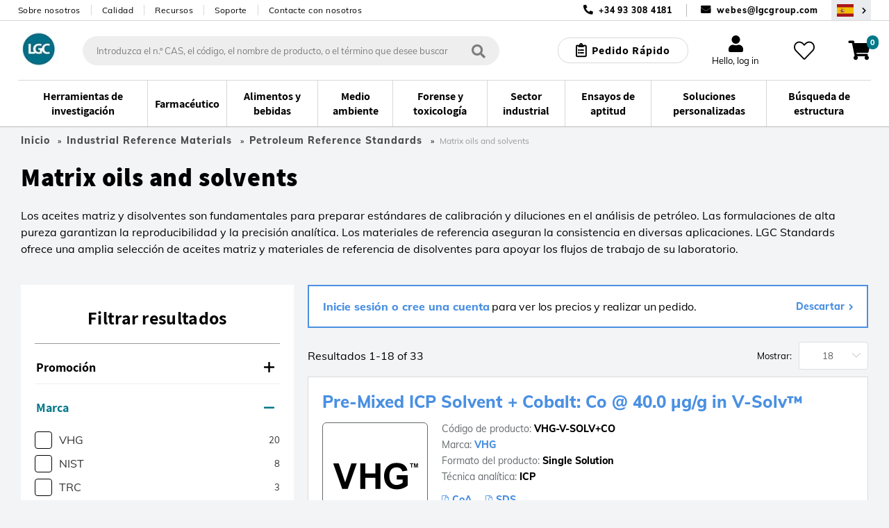

--- FILE ---
content_type: text/html;charset=UTF-8
request_url: https://www.lgcstandards.com/ES/es/Industrial-Reference-Materials/Petroleum-Reference-Standards/Matrix-oils-and-solvents/cat/279713
body_size: 50263
content:
<!DOCTYPE html>
<html lang="es">
	<head> <title>Matrix oils and solvents Reference Materials | LGC Standards</title> <meta http-equiv="Content-Type" content="text/html; charset=utf-8"/> <meta content="IE=Edge" http-equiv="X-UA-Compatible"/> <meta name="country" content="ES"> <meta name="geography" content="ES"> <meta name="language" content="es"> <meta name="google-site-verification" content="M7rPbHH5X2hKMQUZcGQ8d3h-0odtnUeLftTWo7nDCHM"/> <meta name="viewport" content="width=device-width, initial-scale=1.0"> <meta name="keywords" content="analítico, materiales, matriz, aceites, referencia, selección, disolvente, disolventes, estándares, soporte"/> <meta name="description" content="Matrix oils and solvents, Petroleum Reference Standards at LGC Standards. Over 100,000 Products Online, Explore our Extensive Range and Purchase Easily via our Webshop"/> <meta name="og:url" content="https://www.lgcstandards.com/ES/es/Industrial-Reference-Materials/Petroleum-Reference-Standards/Matrix-oils-and-solvents/cat/279713"/> <link rel="shortcut icon" type="image/x-icon" media="all" href="/_ui/responsive/theme-lgc/images/favicon.ico"/> <link rel="canonical" href="https://www.lgcstandards.com/ES/es/Industrial-Reference-Materials/Petroleum-Reference-Standards/Matrix-oils-and-solvents/cat/279713"/> <link rel="alternate" hreflang="x-default" href="https://www.lgcstandards.com/ES/es/Industrial-Reference-Materials/Petroleum-Reference-Standards/Matrix-oils-and-solvents/cat/279713"/> <link rel="alternate" href="https://www.lgcstandards.com/IT/it/Industrial-Reference-Materials/Petroleum-Reference-Standards/Matrix-oils-and-solvents/cat/279713" hreflang="it-IT"/> <link rel="alternate" href="https://www.lgcstandards.com/PL/pl/Industrial-Reference-Materials/Petroleum-Reference-Standards/Matrix-oils-and-solvents/cat/279713" hreflang="pl-PL"/> <link rel="alternate" href="https://www.lgcstandards.com/CN/zh/Industrial-Reference-Materials/Petroleum-Reference-Standards/Matrix-oils-and-solvents/cat/279713" hreflang="zh-CN"/> <link rel="alternate" href="https://www.lgcstandards.com/IT/en/Industrial-Reference-Materials/Petroleum-Reference-Standards/Matrix-oils-and-solvents/cat/279713" hreflang="en-IT"/> <link rel="alternate" href="https://www.lgcstandards.com/DE/en/Industrial-Reference-Materials/Petroleum-Reference-Standards/Matrix-oils-and-solvents/cat/279713" hreflang="en-DE"/> <link rel="alternate" href="https://www.lgcstandards.com/FR/en/Industrial-Reference-Materials/Petroleum-Reference-Standards/Matrix-oils-and-solvents/cat/279713" hreflang="en-FR"/> <link rel="alternate" href="https://www.lgcstandards.com/US/en/Industrial-Reference-Materials/Petroleum-Reference-Standards/Matrix-oils-and-solvents/cat/279713" hreflang="en-US"/> <link rel="alternate" href="https://www.lgcstandards.com/FR/fr/Industrial-Reference-Materials/Petroleum-Reference-Standards/Matrix-oils-and-solvents/cat/279713" hreflang="fr-FR"/> <link rel="alternate" href="https://www.lgcstandards.com/DE/de/Industrial-Reference-Materials/Petroleum-Reference-Standards/Matrix-oils-and-solvents/cat/279713" hreflang="de-DE"/> <link rel="alternate" href="https://www.lgcstandards.com/PL/en/Industrial-Reference-Materials/Petroleum-Reference-Standards/Matrix-oils-and-solvents/cat/279713" hreflang="en-PL"/> <link rel="alternate" href="https://www.lgcstandards.com/ES/en/Industrial-Reference-Materials/Petroleum-Reference-Standards/Matrix-oils-and-solvents/cat/279713" hreflang="en-ES"/> <link rel="alternate" href="https://www.lgcstandards.com/CN/en/Industrial-Reference-Materials/Petroleum-Reference-Standards/Matrix-oils-and-solvents/cat/279713" hreflang="en-CN"/> <link rel="alternate" href="https://www.lgcstandards.com/GB/en/Industrial-Reference-Materials/Petroleum-Reference-Standards/Matrix-oils-and-solvents/cat/279713" hreflang="en-GB"/> <link rel="stylesheet" href="/_ui/responsive/theme-lgc/css/fonts.css?v=202511281419" media="all"> <link rel="stylesheet" type="text/css" media="all" href="/wro/js_plp.css?v=202511281419"/> <link rel="stylesheet" type="text/css" media="all" href="/wro/new_build.css?v=202511281419"/> <link rel="stylesheet" href="https://cdn.bioz.com/assets/font-awesome-reg.css"> <link rel="stylesheet" type="text/css" href="https://cdn.bioz.com/assets/tooltipster.css"/> <link rel="stylesheet" type="text/css" href="https://cdn.bioz.com/assets/tooltipster-theme2.css"/> <link rel="stylesheet" href="https://cdn.bioz.com/assets/v_widget-2.5.css"> <script>
		/*<![CDATA[*/
		
		var ACC = { config: {} };
			ACC.config.contextPath = "";
			ACC.config.urlEncodedContextPath = "/ES/es";
			ACC.config.encodedContextPath = "/ES/es";
			ACC.config.commonResourcePath = "/_ui/desktop/common";
			ACC.config.themeResourcePath = "/_ui/desktop/theme-lgc";
			ACC.config.siteResourcePath = "/_ui/desktop/site-lgcstandards";
			ACC.config.language = "es";
			ACC.config.rootPath = "/_ui/desktop";
			ACC.config.webservicesPath = "/ES/es/lgcwebservices";
			ACC.pwdStrengthVeryWeak = 'Very weak';
			ACC.pwdStrengthWeak = 'Weak';
			ACC.pwdStrengthMedium = 'Medium';
			ACC.pwdStrengthStrong = 'Strong';
			ACC.pwdStrengthVeryStrong = 'Very strong';
			ACC.pwdStrengthUnsafePwd = 'password.strength.unsafepwd';
			ACC.pwdStrengthTooShortPwd = 'Too short';
			ACC.pwdStrengthMinCharText = '';
			ACC.accessibilityLoading = 'aria.pickupinstore.loading';
			ACC.accessibilityStoresLoaded = 'aria.pickupinstore.storesloaded';
			ACC.glossaryPageTitlePrefix = 'What is';
			ACC.glossaryPageTitlePunctiationMark = '?';
			ACC.config.CSRFToken = "5c35650c-bfe7-404c-9d23-228d48a33339";
			ACC.config.structureSearchPageMaxSize = "0";
			ACC.searchPlaceholder = 'Introduzca el n.º CAS, el código, el nombre de producto, o el término que desee buscar';
			ACC.searchPlaceholderMobile = 'Búsqueda';
			ACC.searchProductsBtn = 'Ver todos los productos';
			ACC.searchProductsTitle = 'Productos';
			ACC.searchSuggestionTitle = 'Sugerencias';
			ACC.searchStructureSearchTitle = 'Búsqueda de estructura';
			ACC.invoicePayAll = 'Pagar todas las facturas';
			ACC.invoicePayAllDeselect = 'Anular la selección de todas las facturas';
			ACC.searchContentTitle = 'Contenido';
			ACC.searchContentBtn = 'Ver todo el contenido';
			ACC.searchDocumentTitle = 'Documentos';
			ACC.searchDocumentBtn = 'Ver todos los documentos';
			ACC.newProductText = 'Novedad!';
			ACC.newProductTooltipText = 'Newly added product!';
			ACC.discountedProductText = 'Oferta especial';
			ACC.discountedProductTooltipText = 'Precio en oferta especial';
			ACC.noSearchResultsHeadline = '0 Search Results';
			ACC.noResultsCustomsTitle = '¿No encuentra exactamente lo que necesita?';
			ACC.noResultsCustomsText = 'Una de nuestras soluciones inteligentes a medida podría ser la respuesta.';
			ACC.noResultsCustomsLink = 'Solicitar un presupuesto';
			ACC.noResultsStructureSearchTitle = 'Búsqueda por estructura';
			ACC.noResultsStructureSearchText = 'Search our catalogue using advanced query feature.';
			ACC.noResultsStructureSearchLink = 'Búsqueda de estructura';
			ACC.noResultsContactTitle = 'Hablar con un asesor';
			ACC.noResultsContactLink = 'Otras opciones de contacto';
			ACC.addTocartText = 'Añadir a la cesta';
			ACC.requestQuoteText = 'Solicitar un presupuesto';
			ACC.orderSampleText = 'Pedir muestra';
			ACC.categoryFacetText = 'Categorías';
			ACC.productTypeText = 'Tipo de producto';
			ACC.viewDetailsText = 'View Details';

			var ISPRICEENABLED = "false";
			var LANG  = '/ES/es';
			var PORT  =  ":443";
			var FULLPATH = "";
			var CURRENTCOUNTRYEMAIL ="webes@lgcgroup.com";
			var CURRENTCOUNTRYNUMBER ="+34 93 308 4181";
			var SEARCHDELAY = 200;
			var USER_EMAIL = "";
			var SESSION_TIMEOUT = 1800;
			var BROCHURE_MODE = false;

			if (PORT !== ":443") {
					FULLPATH = "www.lgcstandards.com" + PORT + LANG;
				}
			else {
				FULLPATH = "www.lgcstandards.com"  + LANG;
			}
			
			ACC.config.similarityApiEnabled = false;
		/*]]>*/
	</script> <script>(function(w,d,s,l,i){w[l]=w[l]||[];w[l].push({'gtm.start':
		new Date().getTime(),event:'gtm.js'});var f=d.getElementsByTagName(s)[0],
		j=d.createElement(s),dl=l!='dataLayer'?'&l='+l:'';j.async=true;j.src=
		'https://www.googletagmanager.com/gtm.js?id='+i+dl;f.parentNode.insertBefore(j,f);
		})(window,document,'script','dataLayer','GTM-TQDG5Z');</script> <script>
    var ALGOLIA_QUERY_ID = '';
    var PAGE_TYPE = "CATEGORY";
    var ALGOLIA_INDEXES = JSON.parse('{"statecannabis":{"appId":"YXQUVG298V","securedApiKey":"[base64]","index":"prod_standards_statecannabis_main","alias":"statecannabis","userToken":"ab6b9ea4-d02a-11f0-9c3e-a6b21974eac9","validity":1764775813000},"product":{"appId":"YXQUVG298V","securedApiKey":"[base64]\u003d","index":"prod_standards_product_main","alias":"product","userToken":"ab6b9ea4-d02a-11f0-9c3e-a6b21974eac9","validity":1764775813000},"productQuerySuggestions":{"appId":"YXQUVG298V","securedApiKey":"[base64]\u003d","index":"prod_standards_product_main_query_suggestions","alias":"productQuerySuggestions","userToken":"ab6b9ea4-d02a-11f0-9c3e-a6b21974eac9","validity":1764775813000},"pharmacopeia":{"appId":"YXQUVG298V","securedApiKey":"[base64]\u003d","index":"prod_standards_pharmacopeia_main","alias":"pharmacopeia","userToken":"ab6b9ea4-d02a-11f0-9c3e-a6b21974eac9","validity":1764775813000},"content":{"appId":"YXQUVG298V","securedApiKey":"[base64]\u003d","index":"prod_standards_content_main","alias":"content","userToken":"ab6b9ea4-d02a-11f0-9c3e-a6b21974eac9","validity":1764775813000}}');
    
            var PRODUCT_PK = "";
        </script> <form id="algolia-form" method="post" action=""> <input type="hidden" name="queryID" value=""> <input type="hidden" name="CSRFToken" value="5c35650c-bfe7-404c-9d23-228d48a33339"/> </form><script type="application/ld+json">
    {
      "@context": "https://schema.org/",
      "@type": "WebSite",
      "name": "LGC Standards",
      "url": "https://www.lgcstandards.com/ES/es",
      "potentialAction": {
        "@type": "SearchAction",
        "target": "https://www.lgcstandards.com/ES/es/search/?text={search_term_string}",
        "query-input": "required name=search_term_string"
      }
    }

    {
      "@context": "https://schema.org/",
      "@type": "BreadcrumbList",
      "itemListElement": [
          {
              "@type": "ListItem",
              "position": 1,
              "name": "Home",
              "item": "https://www.lgcstandards.com/ES/es"
          },
      
          {
            "@type": "ListItem",
            "position": 2,
            "name": "Industrial Reference Materials",
            "item": "https://www.lgcstandards.com/ES/es/Industrial-Reference-Materials/cat/279495"
          },
          {
            "@type": "ListItem",
            "position": 3,
            "name": "Petroleum Reference Standards",
            "item": "https://www.lgcstandards.com/ES/es/Industrial-Reference-Materials/Petroleum-Reference-Standards/cat/279705"
          },
          {
            "@type": "ListItem",
            "position": 4,
            "name": "Matrix oils and solvents",
            "item": "https://www.lgcstandards.com/ES/es/Industrial-Reference-Materials/Petroleum-Reference-Standards/Matrix-oils-and-solvents/cat/279713"
          }
      ]
    }
</script></head> <body class="page-279713-categoryPage pageType-CategoryPage template-pages-category-categoryPage template-pages-plp language-es page-newDesign "> <!--[if lte IE 9]><div style="padding:10px;text-align:center;background-color:#4a90e2;color:white;font-size:16px;">Our website is not suporting the browser you are using. Please upgrade it to IE11 or use another browser like Chrome or Firefox</div><![endif]--> <noscript><iframe src="//www.googletagmanager.com/ns.html?id=GTM-TQDG5Z" height="0" width="0" style="display:none;visibility:hidden"></iframe></noscript> <script src="/_ui/shared/js/analyticsmediator.js"></script> <script type="application/javascript">
      var dataLayer = dataLayer || [];
      var GA_NEWSLETTER_SUCCESS_PAGE = false;
      var GA_LOGIN_GC_EVENT = false;
      var GA_LOGIN_ERROR = false;
      var GA_USER_REGISTRATION_ERROR = false;
      var GA_UPDATE_PASSWORD_ERROR = false;
      var GA_WEBSITE_ERROR = false;
      var GA_WEB_SERVICE_NOT_RESPONDING = false;
    </script> <div class="gaApp"></div> <div id="page" class="punchout-wrapper session-timeout " data-currency-iso-code="USD"> <input id="showTestImages" type="hidden" value="false"/> <a href="#skip-to-content" class="skiptocontent" data-role="none">text.skipToContent</a> <a href="#skiptonavigation" class="skiptonavigation" data-role="none">text.skipToNavigation</a> <header id="mainHeader" :class="['header-core__wrapper', {'header-core__wrapper--sticky': headerSticky}, {'header-core__wrapper--sticky--search-active': stickySearchActive}]"> <div class="top-bar"> <div class="top-bar__content"> <div class="top-bar__inner"> <nav> <ul class="nav-secondary-desktop"> <li class="nav-secondary-desktop__item"><a href="/ES/es/About-LGC-Standards">Sobre nosotros</a></li> <li class="nav-secondary-desktop__item"><a href="/ES/es/ourquality">Calidad</a></li> <li class="nav-secondary-desktop__item"><a href="/ES/es/Resources">Recursos</a></li> <li class="nav-secondary-desktop__item"><a href="/ES/es/support">Soporte</a></li> <li class="nav-secondary-desktop__item"><a href="/ES/es/contact-us">Contacte con nosotros</a></li> </ul> </nav> <div class="contact"> <span class="contact__phone">+34 93 308 4181</span> <span class="contact__separator"></span> <span class="contact__email"> <a href="mailto:webes@lgcgroup.com">webes@lgcgroup.com</a> </span> <button class="region-selector" type="button" @click="onRegionSelectorClick('/ES/es/setCountryRegion', )" aria-label="Seleccione su país"> <span class="country-flag country-flag--ES"></span> </button> </div> </div> </div> </div> <div class="header-core header-core_desktop"> <div class="header-core__content"> <a href="/ES/es/"> <img class="header-core__logo" title="" alt="" src="/medias/sys_master/root/h6c/hfb/10397484711966/10397484711966.jpg" width="59" height="51"> </a> <div id="js-search-wrapper" class="search-form__wrapper"> <form id="search_form" name="search_form" method="get" action="/ES/es/search/" class="search search_desktop"> <div class="autocomplete-container" v-loading.fullscreen.lock="addToCartData.addToCartIsAjaxLoading"> <div id="autocomplete" class="autocomplete"></div> </div> <button class="search__submit" type="button" aria-label="Búsqueda"><i class="search"></i></button> <div id="js-search-clear" class="clear-btn" onclick="searchClear()"></div> </form> </div> <el-popover id="productAddedPopover" class="product-added-popover" v-model="addToCartData.shouldShowPopup" @hide="onCancelAddToCartPopup" trigger="manual"> <template v-if="addToCartData.successMessages.length"> <p :id="'addToCartSuccessMessage' + index" v-for="(message, index) in addToCartData.successMessages" :key="'successMessage' + index" class="product-added-popover__message">{{ message }}</p> </template> <template v-if="addToCartData.serverErrors.length"> <p :id="'addToCartErrorMessage' + index" v-for="(message, index) in addToCartData.serverErrors" :key="'errorMessage' + index" class="product-added-popover__message">{{ message }}</p> </template> <p id="addToCartProductInfo" class="product-added-popover__product-info" v-if="addToCartData.productCode" v-html="addToCartData.productCode + ' - ' + addToCartData.productName"></p> <template v-if="addToCartData.otherMessages.length"> <p :id="'addToCartOtherMessage' + index" v-for="(message, index) in addToCartData.otherMessages" :key="'otherMessage' + index" class="product-added-popover__message"> <strong>{{ message }}</strong> </p> </template> </el-popover> <el-dialog :visible.sync="!!addToCartData.mixPtRmWarning" v-cloak class="main-dialog mix-pt-rm-dialog" title="Confirme la acción" :before-close="onCancelMixPtRm" v-loading="addToCartData.addToCartIsAjaxLoading"> <p>{{ addToCartData.mixPtRmWarning }}</p> <p class="mix-pt-rm-dialog__sub-title"> ¿Desea continuar?</p> <span slot="footer"> <button class="_btn _btn--theme-inverted mix-pt-rm-dialog__btn mr-1" @click.prevent="onConfirmMixPtRm"> Aceptar</button> <button class="_btn _btn--theme-warning mix-pt-rm-dialog__btn" @click.prevent="onCancelMixPtRm"> Cancelar</button> </span> </el-dialog> <script type="application/javascript">
    var USER_DETAILS = {"titleCode":"","firstName":"","lastName":"","email":"","company":"","deliveryCountry":"","billingAddressDisabled":false,"selectedShippingAddress":"","shippingAddresses":[],"shippingAddress":{"companyName":"","line1":"","line2":"","country":"","city":"","county":"","state":"","postCode":""},"billingAddress":{"companyName":"","line1":"","line2":"","city":"","country":"","county":"","state":"","postCode":""},"oem":false};
    var IS_RM_ACCOUNT = true;
    var IS_PT_ACCOUNT = false;
    var IS_RM_CART = false;
    var IS_CANADIAN_ANON = false;
    var TRC_CANDIDATE_PART_COMMS_GROUP = 'CAND';
    var MTO_COMMS_GROUP = 'MTO';
    var CUSTOM_STOCK_SEGMENT = true;
    var IS_ANONYMOUS = true;
    var IFS_CANADA_RESTRICTIONS = true;
    var COMMON_ERROR_MESSAGE = 'Something went wrong, please try again later.';
    var UPDATE_BTN_STATE_FN_COLLECTION = [];
    var COPIED_TO_CLIPBOARD_TEXT = 'Copied to clipboard';
    var IS_DUMMY_UNIT = false;
    var ACCOUNT_NUMBER = "";
</script> <el-dialog id="requestQuoteDialog" :visible.sync="requestQuote.dialogVisible" class="main-dialog request-quote-dialog" title="Artículo sobre el que pregunta:" v-loading="requestQuote.loading" v-cloak> <div class="main-dialog__title text-center" v-if="requestQuote.displayProductCode">{{requestQuote.productName}}; {{requestQuote.displayProductCode}}</div> <div class="create-account"> <a href="/login">Log in to auto fill</a> </div> <div class="create-account"> <el-form data-vv-scope="requestQuoteForm" id="requestQuoteForm" class="account-form--form el-form--label-top"> <div class="form-element__title icon"> <el-form-item prop="titleCode" label="Tratamiento"> <el-select v-model="userDetails.titleCode" name="titleCode" placeholder=""> <el-option label="Dr./Dra." value="Dr"></el-option> <el-option label="Prof" value="Prof"></el-option> <el-option label="Sr." value="Mr"></el-option> <el-option label="Sra." value="Ms"></el-option> <el-option label="Srta." value="Miss"></el-option> </el-select> </el-form-item> </div> <div class="form-element__name icon"> <el-form-item prop="firstName" label="Nombre *"> <el-input v-model="userDetails.firstName" data-vv-delay="500" v-validate="'required|verify_textFields'" data-vv-as="First Name" name="firstName" :class="{'input': true, 'is-danger': errors.has('requestQuoteForm.firstName') }"></el-input> <p class="is-danger"> {{ errors.first('requestQuoteForm.firstName') }} </p> </el-form-item> </div> <div class="form-element__name form-element__name--lastname icon"> <el-form-item prop="lastName" label="Apellidos *"> <el-input v-model="userDetails.lastName" data-vv-delay="500" v-validate="'required|verify_textFields'" data-vv-as="Last Name" name="lastName" :class="{'input': true, 'is-danger': errors.has('requestQuoteForm.lastName') }"></el-input> <p class="is-danger"> {{ errors.first('requestQuoteForm.lastName') }} </p> </el-form-item> </div> <div class="form-element__email icon"> <el-form-item prop="email" label="Correo electrónico *"> <el-input v-model="userDetails.email" data-vv-delay="500" v-validate="'required|email'" name="email" type="email" :class="{'input': true, 'is-danger': errors.has('requestQuoteForm.email') }"></el-input> <p class="is-danger"> {{ errors.first('requestQuoteForm.email') }} </p> </el-form-item> </div> <div class="form-element__phone-number-wrapper"> <label class="el-form-item__label">Número de teléfono *</label> <div class="form-element__area-code"> <el-form-item prop="phoneCountryCode"> <el-select v-model="requestQuote.form.phoneCountryCode" filterable default-first-option automatic-dropdown no-match-text="no matches" no-data-text="no matches" placeholder="" data-vv-delay="500" v-validate="'required'" name="phoneCountryCode" :class="{'input': true, 'is-danger': errors.has('requestQuoteForm.phoneCountryCode') }"> <el-option v-for="(item,index) in requestQuote.allCountries" :key="index + '-' + item.countryPhone" :label="item.countryPhone + ' (' + item.countryName + ')'" :value="item.countryPhone + ' (' + item.countryName + ')'"> </el-option> </el-select> <p class="is-danger"> {{ errors.first('requestQuoteForm.phoneCountryCode') }} </p> </el-form-item> </div> <div class="form-element__phone-number icon"> <el-form-item prop="phoneNumber"> <el-input id="phoneNumber" v-model="requestQuote.form.phoneNumber" data-vv-delay="500" v-validate="'required|numeric'" name="phoneNumber" data-vv-as="Teléfono" :class="{'input': true, 'is-danger': errors.has('requestQuoteForm.phoneNumber') }"></el-input> <p class="is-danger"> {{ errors.first('requestQuoteForm.phoneNumber') }} </p> </el-form-item> </div> </div> <div class="form-element__company"> <el-form-item prop="company" label="Empresa *"> <el-input v-model="userDetails.company" data-vv-delay="500" v-validate="'required'" data-vv-as="Company" name="company" :class="{'input': true, 'is-danger': errors.has('requestQuoteForm.company') }"></el-input> <p class="is-danger"> {{ errors.first('requestQuoteForm.company') }} </p> </el-form-item> </div> <div class="form-element__address"> <div class="form-element__address-column"> <el-form-item> <br><label>Dirección de envío *</label> </el-form-item> <section v-if="!requestQuote.updateAddressModalVisible && userDetails.shippingAddresses.length"> <el-form-item> <label class="el-form-item__label" for="selectedShippingAddress"> Dirección de envío</label> <el-select v-model="userDetails.selectedShippingAddress" filterable default-first-option automatic-dropdown no-match-text="no matches" no-data-text="no matches" name="selectedShippingAddress" placeholder="" data-vv-delay="500" v-validate="'required'" @change="onShippingAddressSelect" :class="{'input': true, 'is-danger': errors.has('requestQuoteForm.selectedShippingAddress')}"> <el-option v-for="(item, index) in userDetails.shippingAddresses" :key="index" :label="formatAddress(item)" :value="index" :id="'shippingAddresses'+index"> </el-option> </el-select> <p class="is-danger"> {{ errors.first('requestQuoteForm.selectedShippingAddress') }} </p> </el-form-item> <a class="theme-link" href="#" @click.prevent="requestQuote.updateAddressModalVisible = true">Not the right shipping address?</a> </section> <section v-else> <el-form-item> <label class="el-form-item__label" for="shippingCompanyName"> Nombre de la organización *</label> <el-input id="shippingCompanyName" v-model="userDetails.shippingAddress.companyName" :class="{'input': true, 'is-danger': errors.has('requestQuoteForm.shippingCompanyName') }" name="shippingCompanyName" data-vv-as="Nombre de la organización" data-vv-delay="500" v-validate="'required'"></el-input> <p class="is-danger"> {{ errors.first('requestQuoteForm.shippingCompanyName') }} </p> </el-form-item> <el-form-item> <label class="el-form-item__label" for="shippingLine1"> Dirección 1 * </label> <el-input id="shippingLine1" v-model="userDetails.shippingAddress.line1" name="shippingLine1" data-vv-as="Línea de dirección 1" data-vv-delay="500" :class="{'input': true, 'is-danger': errors.has('requestQuoteForm.shippingLine1') }" v-validate="'required'"> </el-input> <p class="is-danger"> {{ errors.first('requestQuoteForm.shippingLine1') }} </p> </el-form-item> <el-form-item> <label class="el-form-item__label" for="shippingLine2"> Línea de dirección 2</label> <el-input id="shippingLine2" v-model="userDetails.shippingAddress.line2" name="shippingLine2"> </el-input> </el-form-item> <el-form-item> <label class="el-form-item__label" for="country"> País * </label> <el-select v-model="userDetails.shippingAddress.country" filterable default-first-option automatic-dropdown no-match-text="no matches" no-data-text="no matches" name="shippingCountry" placeholder="" data-vv-delay="500" v-validate="'required'" :class="{'input': true, 'is-danger': errors.has('requestQuoteForm.shippingCountry')}"> <el-option v-for="(item,index) in requestQuote.allCountries" :key="item.countryIsoCode" :label="item.countryName" :value="item.countryIsoCode" :id="'shippingCountry'+index"> </el-option> </el-select> <p class="is-danger"> {{ errors.first('requestQuoteForm.shippingCountry') }} </p> </el-form-item> <el-form-item> <label class="el-form-item__label" for="shippingState"> <template v-if="userDetails.shippingAddress.country === 'US'">Estado *</template> <template v-else>Provincia</template> </label> <template v-if="userDetails.shippingAddress.country === 'US'"> <el-select id="shippingState" v-model="userDetails.shippingAddress.state" filterable default-first-option placeholder="Seleccione una opción" data-vv-delay="500" data-vv-as="Estado" name="shippingState" v-validate="'required'" :class="{'input': true, 'is-danger': errors.has('requestQuoteForm.shippingState') }"> <el-option v-for="(item, index) in requestQuote.usaStates" :key="item.stateIsoCode" :label="item.stateName" :value="item.stateIsoCode" :id="'shippingState'+index"> </el-option> </el-select> <p class="is-danger"> {{ errors.first('requestQuoteForm.shippingState') }} </p> </template> <el-input v-else id="shippingCounty" v-model="userDetails.shippingAddress.county" name="shippingCounty"> </el-input> </el-form-item> <el-form-item> <label class="el-form-item__label" for="city"> Ciudad *</label> <el-input id="shippingCity" v-model="userDetails.shippingAddress.city" v-validate="'required'" data-vv-delay="500" data-vv-as="Ciudad" :class="{'input': true, 'is-danger': errors.has('requestQuoteForm.shippingCity')}" name="shippingCity"> </el-input> <p class="is-danger"> {{ errors.first('requestQuoteForm.shippingCity') }} </p> </el-form-item> <el-form-item> <label class="el-form-item__label" for="shippingPostCode"> <template v-if="userDetails.shippingAddress.country === 'US'">Zip code *</template> <template v-else>Código Postal *</template> </label> <el-input v-model="userDetails.shippingAddress.postCode" name="shippingPostCode" data-vv-delay="500" data-vv-as="Código Postal" v-validate="'required'" :class="{'input': true, 'is-danger': errors.has('requestQuoteForm.shippingPostCode')}"> </el-input> <p class="is-danger"> {{ errors.first('requestQuoteForm.shippingPostCode') }} </p> </el-form-item> <a class="theme-link" href="#" @click.prevent="selectFromExisting" v-if="userDetails.shippingAddresses.length">Select from existing</a> </section></div> <div class="form-element__address-column"> <el-form-item> <br><label>Dirección de facturación *</label> </el-form-item> <el-form-item> <label class="el-form-item__label" for="billingCompanyName"> Nombre de la organización *</label> <el-input id="billingCompanyName" v-model="userDetails.billingAddress.companyName" :class="{'input': true, 'is-danger': errors.has('requestQuoteForm.billingCompanyName') }" name="billingCompanyName" data-vv-as="Nombre de la organización" data-vv-delay="500" v-validate="'required'"></el-input> <p class="is-danger"> {{ errors.first('requestQuoteForm.billingCompanyName') }} </p> </el-form-item> <el-form-item> <label class="el-form-item__label" for="billingLine1"> Dirección 1 * </label> <el-input id="billingLine1" v-model="userDetails.billingAddress.line1" name="billingLine1" data-vv-as="Línea de dirección 1" :class="{'input': true, 'is-danger': errors.has('requestQuoteForm.billingLine1') }" :disabled="userDetails.billingAddressDisabled" data-vv-delay="500" v-validate="'required'"> </el-input> <p class="is-danger"> {{ errors.first('requestQuoteForm.billingLine1') }} </p> </el-form-item> <el-form-item> <label class="el-form-item__label" for="billingLine2"> Línea de dirección 2</label> <el-input id="billingLine2" v-model="userDetails.billingAddress.line2" :disabled="userDetails.billingAddressDisabled" name="billingLine2"> </el-input> </el-form-item> <el-form-item> <label class="el-form-item__label" for="country"> País * </label> <el-select v-model="userDetails.billingAddress.country" filterable default-first-option automatic-dropdown no-match-text="no matches" no-data-text="no matches" name="billingCountry" placeholder="" data-vv-delay="500" v-validate="'required'" :disabled="userDetails.billingAddressDisabled" :class="{'input': true, 'is-danger': errors.has('requestQuoteForm.billingCountry')}"> <el-option v-for="(item,index) in requestQuote.allCountries" :key="item.countryIsoCode" :label="item.countryName" :value="item.countryIsoCode" :id="'billingCountry'+index"> </el-option> </el-select> <p class="is-danger"> {{ errors.first('requestQuoteForm.billingCountry') }} </p> </el-form-item> <el-form-item> <label class="el-form-item__label" for="billingState"> <template v-if="userDetails.billingAddress.country === 'US'">Estado *</template> <template v-else>Provincia</template> </label> <template v-if="userDetails.billingAddress.country === 'US'"> <el-select id="billingState" v-model="userDetails.billingAddress.state" filterable default-first-option placeholder="Seleccione una opción" data-vv-delay="500" data-vv-as="Estado" name="billingState" :disabled="userDetails.billingAddressDisabled" v-validate="'required'" :class="{'input': true, 'is-danger': errors.has('requestQuoteForm.billingState') }"> <el-option v-for="(item, index) in requestQuote.usaStates" :key="item.stateIsoCode" :label="item.stateName" :value="item.stateIsoCode" :id="'billingState'+index"> </el-option> </el-select> <p class="is-danger"> {{ errors.first('requestQuoteForm.billingState') }} </p> </template> <el-input v-else id="billingCounty" v-model="userDetails.billingAddress.county" :disabled="userDetails.billingAddressDisabled" name="billingCounty"> </el-input> </el-form-item> <el-form-item> <label class="el-form-item__label" for="city"> Ciudad *</label> <el-input id="billingCity" v-model="userDetails.billingAddress.city" :disabled="userDetails.billingAddressDisabled" v-validate="'required'" data-vv-delay="500" data-vv-as="Ciudad" :class="{'input': true, 'is-danger': errors.has('requestQuoteForm.billingCity')}" name="billingCity"> </el-input> <p class="is-danger"> {{ errors.first('requestQuoteForm.billingCity') }} </p> </el-form-item> <el-form-item> <label class="el-form-item__label" for="billingPostCode"> <template v-if="userDetails.billingAddress.country === 'US'">Zip code *</template> <template v-else>Código Postal *</template> </label> <el-input v-model="userDetails.billingAddress.postCode" name="billingPostCode" data-vv-delay="500" data-vv-as="Código Postal" :disabled="userDetails.billingAddressDisabled" v-validate="'required'" :class="{'input': true, 'is-danger': errors.has('requestQuoteForm.billingPostCode')}"> </el-input> <p class="is-danger"> {{ errors.first('requestQuoteForm.billingPostCode') }} </p> </el-form-item> <el-form-item v-if="!userDetails.billingAddressDisabled"> <el-checkbox name="sameAsShipping" class="primary-checkbox primary-checkbox--small primary-checkbox--label" label="Same as Shipping Details" v-model="requestQuote.form.sameAsShipping" @change="onBillingCheckboxChange"> </el-checkbox> </el-form-item></div> </div> <div class="form-element__country"> <div class="form-element__country-column"> <div class="el-form-item"> <label class="el-form-item__label _tooltip-label" for="country"> País de envío *<el-popover placement="top-start" width="320" trigger="hover"> <span slot="reference" class="icon info tooltip"></span> <slot name="content" class="tooltiptext"> Introduzca el país al que se enviará este artículo</slot> </el-popover> </label> <el-select v-model="userDetails.deliveryCountry" filterable default-first-option automatic-dropdown no-match-text="no matches" no-data-text="no matches" name="country" placeholder="" data-vv-delay="500" v-validate="'required'" :class="{'input': true, 'is-danger': errors.has('requestQuoteForm.deliveryCountry')}"> <el-option v-for="(item,index) in requestQuote.allCountries" :key="item.countryIsoCode" :label="item.countryName" :value="item.countryIsoCode" :id="'createAccountCountry'+index"> </el-option> </el-select> <p class="is-danger"> {{ errors.first('requestQuoteForm.deliveryCountry') }} </p> </div> </div> <div class="form-element__country-column"> <div class="el-form-item"> <div class="form-element--label"> <label class="el-form-item__label">Desired delivery date</label> </div> <el-input v-model="requestQuote.form.desiredDeliveryDate" name="desiredDeliveryDate"> </el-input> </div> </div> </div> <div class="form-element__trio"> <div class="form-element__packsize icon"> <el-form-item prop="packSize" label="Medidas del paquete *"> <el-input v-model="requestQuote.form.packSize" :readonly="requestQuote.packSizeReadonly" data-vv-delay="500" v-validate="'required'" name="packSize" data-vv-as="Pack size" :class="{'input': true, 'is-danger': errors.has('requestQuoteForm.packSize') }"></el-input> <p class="is-danger"> {{ errors.first('requestQuoteForm.packSize') }} </p> </el-form-item> </div> <div class="form-element__quantity form-element__quantity--additional icon"> <el-form-item prop="quantity" label="Cantidad &#42"> <el-input v-model="requestQuote.form.quantity" data-vv-delay="500" type="number" v-validate="'required|max_value:999'" name="quantity" data-vv-as="Quantity" :class="{'input': true, 'is-danger': errors.has('requestQuoteForm.quantity') }"></el-input> <p class="is-danger"> {{ errors.first('requestQuoteForm.quantity') }} </p> </el-form-item> </div> <div class="form-element__exact-weight icon"> <el-form-item prop="exact-weight"> <label class="el-form-item__label _tooltip-label"> Peso exacto del paquete<el-popover placement="top-end" width="320" trigger="hover"> <span slot="reference" class="icon info tooltip"></span> <slot name="content" class="tooltiptext"> Seleccione si necesita nuestro servicio de pesaje y envasado de precisión.</slot> </el-popover> </label> <el-checkbox v-model="requestQuote.form.exactWeight" name="exact-weight" class="primary-checkbox"> Peso exacto requerido</el-checkbox> </el-form-item> </div> </div> <label class="el-form-item__label">Additional requirements</label> <div class="form-element__trio form-element__trio--reset-mt"> <el-form-item> <el-checkbox v-model="requestQuote.form.alternativeAcceptable" class="primary-checkbox"> Alternatives acceptable<el-popover width="320" trigger="hover"> <span slot="reference" class="icon info tooltip"></span> <slot name="content" class="tooltiptext"> if checked, we will discuss alternatives with you if we are unable to fill your request from existing stock</slot> </el-popover> </el-checkbox> </el-form-item> <el-form-item> <el-checkbox v-model="requestQuote.form.multiLotAcceptable" class="primary-checkbox"> Multiple lots acceptable<el-popover width="320" trigger="hover"> <span slot="reference" class="icon info tooltip"></span> <slot name="content" class="tooltiptext"> if checked, the order may be filled from multiple different lots</slot> </el-popover> </el-checkbox> </el-form-item> <el-form-item> <el-checkbox v-model="requestQuote.form.recurringNeed" class="primary-checkbox"> Recurring need<el-popover width="320" trigger="hover"> <span slot="reference" class="icon info tooltip"></span> <slot name="content" class="tooltiptext"> check to inform us that you intend to order again. Leave unchecked if this is a one-time order</slot> </el-popover> </el-checkbox> </el-form-item> </div> <div class="form-element__comments"> <el-form-item label="Comentarios"> <el-input type="textarea" v-model="requestQuote.form.comments" name="comments" placeholder="P. ej., sector, aplicación, método, peticiones especiales."></el-input> </el-form-item> </div> <div class="request-quote-dialog__buttons-wrapper"> <a href="#" @click.prevent="requestQuote.dialogVisible = false" class="theme-link mr-2"> Cancelar</a> <button id="enquireQuoteButton" @click.prevent="enquireQuote" class="button button--primary" :disabled="!isRequestFormValid"> <i class="iconmoon icon-envelope-regular"></i>&nbsp; Consulta por correo electrónico</button> </div> </el-form> </div> </el-dialog> <el-dialog id="requestQuoteSubmissionResponse" class="main-dialog request-quote-dialog__response" :visible.sync="requestQuote.submissionDialogVisible" v-cloak> <div v-if="requestQuote.submissionSuccess"> <h2 class="el-dialog__title">Gracias</h2> <p class="el-dialog__message">Responderemos a su consulta en breve.</p> </div> <div v-else> <p class="el-dialog__message">Something went wrong, please try again later.</p> </div> <button @click="requestQuote.submissionDialogVisible = false" class="_btn _btn--theme-primary">Cerrar</button> </el-dialog> <a class="header-core__button header-core__button_quick-order" href="/ES/es/quickOrder">Pedido Rápido</a> <el-popover placement="bottom" class="account" width="220" popper-class="account__popper" trigger="hover" v-cloak> <a :href="isMobile ? '#' : '/ES/es/login'" slot="reference" class="account__mini"> <i class="iconmoon icon-user-solid"></i> <div class="account__greeting">Hello, log in</div> </a> <div class="header-core__sign-in-up"> <a href="/ES/es/login" id="loginBt" class="header-core__login-btn"> Iniciar sesión </a> <br/> o <br/> <a id="createBt" href="/ES/es/login#create" class="regular-link">Crear una cuenta</a> </div> </el-popover> <template v-if="!isMobile"> <div class="header-core__my-favourites"> <template v-if="isAnonymous"> <el-popover placement="top-start" width="200" trigger="hover" :open-delay="1000" :disabled="isMobile" content="¿Le gusta lo que ve? Guárdelo en favoritos y revíselo más tarde en su cuenta"> <a slot="reference" href="#" class="header-core__icon" aria-label="Mis favoritos" @click.prevent="favReferenceLogin"> <i class="iconmoon icon-heart-light"></i> </a> </el-popover> </template> <template v-else> <a href="/ES/es/my-account/favourites" class="header-core__icon" aria-label="Mis favoritos"> <i :class="['iconmoon', isMyFavouritesListEmpty ? 'icon-heart-light' : 'icon-heart-solid']"></i> </a> </template> </div> <script type="application/javascript">
    var IS_MY_FAV_LIST_EMPTY = true;
    var IS_REFERER_RESPONSE;
    var FAV_RESPONSE_LIST=[];
    var FAV_RESPONSE_ERROR=[];
    var POPUP_DISPLAY_TIME;
    
      POPUP_DISPLAY_TIME=3000;
    
    
      IS_REFERER_RESPONSE = false;
    
   // Adding response in the list to send it to favourite confirmation popup
    if(IS_REFERER_RESPONSE){
        FAV_RESPONSE_LIST.productCode="";
        FAV_RESPONSE_LIST.productName="";
        FAV_RESPONSE_LIST.successMessage="";
        
    }
</script> </template> <script type="application/javascript">
    var CART_URL = "/ES/es/cart";
</script> <div class="mc-component"> <a href="/ES/es/cart" class="mc-component__mini-cart" @click.prevent="onCartIconClick"> <i class="iconmoon icon-shopping-cart-solid"></i> <span v-if="cartData" class="mc-component__mini-cart-count" v-cloak>{{ cartItemsCount }}</span> <span v-else class="mc-component__mini-cart-count">0</span> </a> <template v-if="cartData" v-cloak> <div class="mc-component__overlay" v-show="miniCartOpen" @click="miniCartOpen = false"> </div> <transition name="slide-fade"> <div class="mc-component__wrapper" v-show="miniCartOpen" v-loading="updateQuantityLoading"> <div id="mcComponentHeader" class="mc-component__header" ref="miniCartHeader"> <div class="mc-component__header-top"> <div class="mc-component__mini-cart-wrapper"> <div v-if="!emptyCart" class="mc-component__mini-cart mc-component__mini-cart--no-pointer"> <i class="iconmoon icon-shopping-cart-solid"></i> <span class="mc-component__mini-cart-count">{{cartData.totalNumberOfProducts}}</span> </div> </div> <template v-if="!emptyCart"> <div class="mc-component__header-link"> <a href="/ES/es/cart" id="miniCartViewEdit">Ver/editar carrito</a> </div> </template> <a class="mc-component__close" href="#" @click.prevent="miniCartOpen = false"> <i class="iconmoon icon-times-regular"></i> </a> </div> <template v-if="emptyCart"> <div class="mc-component__empty-container"> <div class="iconmoon icon-shopping-cart-solid"></div> <p class="mc-component__descr">Tu carrito de compras está actualmente vacío.</p> <a id="miniCartContinueShopping" class="mc-component__btn _btn _btn--primary" href=""> Continuar comprando </a> </div> <div class="mc-component__anonymous-container mc-component__anonymous-container--mt"> <p class="mc-component__descr">Inicia sesión para ver precios y realizar el pago</p> <a id="miniCartViewCartAnon" href="/ES/es/cart" class="mc-component__btn _btn _btn--secondary--solid"> Ver carrito </a> </div> </template> <template v-else> <div class="mc-component__header-body"> <div class="mc-component__anonymous-container"> <p class="mc-component__anonymous-descr"> Tenga en cuenta que el envío y los impuestos se calculan en la página de pago. </p> <p class="mc-component__anonymous-descr-title">Inicia sesión para ver precios y realizar el pago</p> <a id="miniCartLoginRegister" href="/ES/es/login" class="mc-component__btn _btn _btn--secondary--solid"> <i class="iconmoon icon-lock-regular"></i>&nbsp;Iniciar sesión / Registrarse </a> </div> </div> </template> </div> <div class="mc-component__body" ref="miniCartBody"> <div class="mc-component__error-message error-message" v-if="errorMessage">{{errorMessage}}</div> <template v-if="cartData.entries.length"> <div class="mc-component__items"> <div v-for="(entry, index) in cartData.entries" :key="'entryKey' + index" class="mc-component__item"> <div class="mc-component__item-props-wrapper"> <div class="mc-component__left-col"> <h5 class="mc-component__item-brand-name"> <a :href="'/ES/es'+ entry.product.url">{{entry.product.manufacturer}}</a> </h5> <h6 class="mc-component__item-product-name"> <a :href="'/ES/es' + entry.product.url">{{entry.product.name}}</a> </h6> <p class="mc-component__item-product-props"> Código del producto &nbsp;<strong>{{entry.product.code}}</strong> </p> <p class="mc-component__item-product-props" v-if="entry.product.casNumber"> CAS: <strong>{{entry.product.casNumber}}</strong> </p> <p class="mc-component__item-product-props" v-if="entry.product.uom"> Pack size: <strong>{{entry.product.uom}}</strong> </p> <p class="mc-component__item-product-props"> <template v-if="entry.product.atccProductFlag"> Nivel de bioseguridad <template> <el-popover placement="top-start" width="320" trigger="hover"> <slot name="content"> <span class="tooltiptext"> Debe cumplir las normativas de su país </span> </slot> <span slot="reference"> <span class="icon info tooltip"></span> </span> </el-popover> </template> : <strong>{{entry.product.biosafetyLevel == -1 ? '-' : entry.product.biosafetyLevel}}</strong> <br> </template> <template v-else-if="entry.product.euTariffCode"> Código arancelario <strong>{{entry.product.euTariffCode}}</strong> </template> </p> </div> <div class="mc-component__right-col"> <div> <quantity-component v-model.lazy="entry.quantity" @input="updateQuantity(entry, index, $event)" max-value-message="La cantidad máxima de artículos que puede añadir a un pedido es 999." :disabled="entry.product.disableQuantityUpdateButton"/> </div> </div> </div> <template v-if="entry.product.exactWeight && entry.services"> <div v-for="(service, serviceIndex) in entry.services" :key="'serviceKey' + serviceIndex" class="mc-component__item-props-wrapper"> <div> <p class="mc-component__item-product-props">{{ service.name }}</p> </div> <div class="mc-component__exact-weight-inner"> <el-checkbox :id="'miniCartExactWeight' + index" v-model="service.selected" class="primary-checkbox primary-checkbox--small" @change="onServiceChange(entry.entryNumber, index, service, calcMiniCartBodyHeight, 'MiniCart')"></el-checkbox> </div> </div> </template> <div class="mc-component__item-props-wrapper mc-component__item-props-wrapper--bottom-aligned"> <div class="mc-component__item-tags mc-component__left-col"> <template v-if="entry.product.isMTOProduct"> <div class="cart__item-tag cart__item-tag--transparent"> <strong>Fabricado bajo pedido</strong> </div> </template> <template v-if="entry.product.controlledProduct && !entry.product.atccProductFlag"> <div class="cart__item-tag cart__item-tag--transparent"> <strong>Producto controlado</strong> </div> </template> <template v-if="entry.product.controlledProduct && entry.product.atccProductFlag"> <div class="cart__item-tag cart__item-tag--transparent"> <strong>Pueden aplicarse restricciones</strong> </div> </template> <template v-if="entry.product.newProduct"> <div class="cart__item-tag cart__item-tag--transparent"> <strong>Nuevo</strong> </div> </template> <template v-if="entry.product.shortShelfLife || entry.product.shortExpiry"> <div class="cart__item-tag cart__item-tag--transparent"> <strong>Caducidad corta</strong> </div> </template> <template v-if="entry.product.freightRestrictedProduct"> <div class="cart__item-tag cart__item-tag--transparent"> <strong>Transporte restringido</strong> </div> </template> </div> <div class="mc-component__right-col mc-component__item-total-wrapper"> <div class="mc-component__item-total-inner"> <div class="mc-component__item-remove"> <a :id="'removeMiniCartItem' + index" href="#" class="mc-component__remove-bt" @click.prevent="onRemoveItemClick(index)"> </i>Eliminar </a> </div> </div> </div> </div> </div> </div> <div class="mc-component__emty-cart-wrapper"> <a @click.prevent="onEmptyCartClick" href="#" class="mc-component__remove-bt mc-component__remove-bt--empty" id="emptyMiniCart"> Carrito vacío </a> </div> </template> <div v-if="cartData.totalItems> displayNumberOfProducts" class="mc-component__additional-products"> <a href="/ES/es/cart" class="mc-component__additional-products-link">Más de&nbsp;{{cartData.totalItems - displayNumberOfProducts}} productos adicionales</a> </div> </div> </div> </transition> </template> </div> <el-dialog :visible.sync="areYouSurePopup" :title="removeAll ? '¿Seguro que desea eliminar todos los artículos de la cesta?' : '¿Seguro que desea eliminar este artículo de la cesta?'" :modal-append-to-body="false" class="main-dialog confirm-remove-dialog" v-cloak> <div class="confirm-remove-dialog__inner" v-loading="isAjaxLoading"> <div class="confirm-remove-dialog__description"> Si no, haga clic en «Cancelar». También puede guardar este artículo para más tarde. </div> <div class="confirm-remove-dialog__buttons-wrapper"> <a href="#" class="primary-link" @click.prevent="areYouSurePopup = false"> Cancelar </a> <button type="button" class="_btn _btn--confirm" @click="onConfirmRemove"> {{removeAll ? 'Carrito vacío' : 'Eliminar artículo'}} </button> </div> </div> </el-dialog> </div> </div> <div v-if="isMobile" class="header-core-mobile"> <a class="header-core-mobile__logo" href="/"></a> <a id="searchStickyBtn" href="#" class="header-core-mobile__icon" @click.prevent="onStickySearchClick"> <i class="iconmoon icon-search-light"></i> </a> <a id="bulkOrderBtn" class="header-core-mobile__icon" href="/ES/es/quickOrder"> <i class="iconmoon icon-clipboard-list-regular"></i> </a> <el-popover placement="bottom" class="account" width="220" popper-class="account__popper" trigger="hover" v-cloak> <a :href="isMobile ? '#' : '/ES/es/login'" slot="reference" class="account__mini"> <i class="iconmoon icon-user-solid"></i> <div class="account__greeting">Hello, log in</div> </a> <div class="header-core__sign-in-up"> <a href="/ES/es/login" id="loginBt" class="header-core__login-btn"> Iniciar sesión </a> <br/> o <br/> <a id="createBt" href="/ES/es/login#create" class="regular-link">Crear una cuenta</a> </div> </el-popover> <div class="header-core-mobile__my-favourites"> <template v-if="isAnonymous"> <el-popover placement="top-start" width="200" trigger="hover" :open-delay="1000" :disabled="isMobile" content="¿Le gusta lo que ve? Guárdelo en favoritos y revíselo más tarde en su cuenta"> <a slot="reference" href="#" class="header-core-mobile__icon" aria-label="Mis favoritos" @click.prevent="favReferenceLogin"> <i class="iconmoon icon-heart-light"></i> </a> </el-popover> </template> <template v-else> <a href="/ES/es/my-account/favourites" class="header-core-mobile__icon" aria-label="Mis favoritos"> <i :class="['iconmoon', isMyFavouritesListEmpty ? 'icon-heart-light' : 'icon-heart-solid']"></i> </a> </template> </div> <script type="application/javascript">
    var IS_MY_FAV_LIST_EMPTY = true;
    var IS_REFERER_RESPONSE;
    var FAV_RESPONSE_LIST=[];
    var FAV_RESPONSE_ERROR=[];
    var POPUP_DISPLAY_TIME;
    
      POPUP_DISPLAY_TIME=3000;
    
    
      IS_REFERER_RESPONSE = false;
    
   // Adding response in the list to send it to favourite confirmation popup
    if(IS_REFERER_RESPONSE){
        FAV_RESPONSE_LIST.productCode="";
        FAV_RESPONSE_LIST.productName="";
        FAV_RESPONSE_LIST.successMessage="";
        
    }
</script> <script type="application/javascript">
    var CART_URL = "/ES/es/cart";
</script> <div class="mc-component"> <a href="/ES/es/cart" class="mc-component__mini-cart" @click.prevent="onCartIconClick"> <i class="iconmoon icon-shopping-cart-solid"></i> <span v-if="cartData" class="mc-component__mini-cart-count" v-cloak>{{ cartItemsCount }}</span> <span v-else class="mc-component__mini-cart-count">0</span> </a> <template v-if="cartData" v-cloak> <div class="mc-component__overlay" v-show="miniCartOpen" @click="miniCartOpen = false"> </div> <transition name="slide-fade"> <div class="mc-component__wrapper" v-show="miniCartOpen" v-loading="updateQuantityLoading"> <div id="mcComponentHeader" class="mc-component__header" ref="miniCartHeader"> <div class="mc-component__header-top"> <div class="mc-component__mini-cart-wrapper"> <div v-if="!emptyCart" class="mc-component__mini-cart mc-component__mini-cart--no-pointer"> <i class="iconmoon icon-shopping-cart-solid"></i> <span class="mc-component__mini-cart-count">{{cartData.totalNumberOfProducts}}</span> </div> </div> <template v-if="!emptyCart"> <div class="mc-component__header-link"> <a href="/ES/es/cart" id="miniCartViewEdit">Ver/editar carrito</a> </div> </template> <a class="mc-component__close" href="#" @click.prevent="miniCartOpen = false"> <i class="iconmoon icon-times-regular"></i> </a> </div> <template v-if="emptyCart"> <div class="mc-component__empty-container"> <div class="iconmoon icon-shopping-cart-solid"></div> <p class="mc-component__descr">Tu carrito de compras está actualmente vacío.</p> <a id="miniCartContinueShopping" class="mc-component__btn _btn _btn--primary" href=""> Continuar comprando </a> </div> <div class="mc-component__anonymous-container mc-component__anonymous-container--mt"> <p class="mc-component__descr">Inicia sesión para ver precios y realizar el pago</p> <a id="miniCartViewCartAnon" href="/ES/es/cart" class="mc-component__btn _btn _btn--secondary--solid"> Ver carrito </a> </div> </template> <template v-else> <div class="mc-component__header-body"> <div class="mc-component__anonymous-container"> <p class="mc-component__anonymous-descr"> Tenga en cuenta que el envío y los impuestos se calculan en la página de pago. </p> <p class="mc-component__anonymous-descr-title">Inicia sesión para ver precios y realizar el pago</p> <a id="miniCartLoginRegister" href="/ES/es/login" class="mc-component__btn _btn _btn--secondary--solid"> <i class="iconmoon icon-lock-regular"></i>&nbsp;Iniciar sesión / Registrarse </a> </div> </div> </template> </div> <div class="mc-component__body" ref="miniCartBody"> <div class="mc-component__error-message error-message" v-if="errorMessage">{{errorMessage}}</div> <template v-if="cartData.entries.length"> <div class="mc-component__items"> <div v-for="(entry, index) in cartData.entries" :key="'entryKey' + index" class="mc-component__item"> <div class="mc-component__item-props-wrapper"> <div class="mc-component__left-col"> <h5 class="mc-component__item-brand-name"> <a :href="'/ES/es'+ entry.product.url">{{entry.product.manufacturer}}</a> </h5> <h6 class="mc-component__item-product-name"> <a :href="'/ES/es' + entry.product.url">{{entry.product.name}}</a> </h6> <p class="mc-component__item-product-props"> Código del producto &nbsp;<strong>{{entry.product.code}}</strong> </p> <p class="mc-component__item-product-props" v-if="entry.product.casNumber"> CAS: <strong>{{entry.product.casNumber}}</strong> </p> <p class="mc-component__item-product-props" v-if="entry.product.uom"> Pack size: <strong>{{entry.product.uom}}</strong> </p> <p class="mc-component__item-product-props"> <template v-if="entry.product.atccProductFlag"> Nivel de bioseguridad <template> <el-popover placement="top-start" width="320" trigger="hover"> <slot name="content"> <span class="tooltiptext"> Debe cumplir las normativas de su país </span> </slot> <span slot="reference"> <span class="icon info tooltip"></span> </span> </el-popover> </template> : <strong>{{entry.product.biosafetyLevel == -1 ? '-' : entry.product.biosafetyLevel}}</strong> <br> </template> <template v-else-if="entry.product.euTariffCode"> Código arancelario <strong>{{entry.product.euTariffCode}}</strong> </template> </p> </div> <div class="mc-component__right-col"> <div> <quantity-component v-model.lazy="entry.quantity" @input="updateQuantity(entry, index, $event)" max-value-message="La cantidad máxima de artículos que puede añadir a un pedido es 999." :disabled="entry.product.disableQuantityUpdateButton"/> </div> </div> </div> <template v-if="entry.product.exactWeight && entry.services"> <div v-for="(service, serviceIndex) in entry.services" :key="'serviceKey' + serviceIndex" class="mc-component__item-props-wrapper"> <div> <p class="mc-component__item-product-props">{{ service.name }}</p> </div> <div class="mc-component__exact-weight-inner"> <el-checkbox :id="'miniCartExactWeight' + index" v-model="service.selected" class="primary-checkbox primary-checkbox--small" @change="onServiceChange(entry.entryNumber, index, service, calcMiniCartBodyHeight, 'MiniCart')"></el-checkbox> </div> </div> </template> <div class="mc-component__item-props-wrapper mc-component__item-props-wrapper--bottom-aligned"> <div class="mc-component__item-tags mc-component__left-col"> <template v-if="entry.product.isMTOProduct"> <div class="cart__item-tag cart__item-tag--transparent"> <strong>Fabricado bajo pedido</strong> </div> </template> <template v-if="entry.product.controlledProduct && !entry.product.atccProductFlag"> <div class="cart__item-tag cart__item-tag--transparent"> <strong>Producto controlado</strong> </div> </template> <template v-if="entry.product.controlledProduct && entry.product.atccProductFlag"> <div class="cart__item-tag cart__item-tag--transparent"> <strong>Pueden aplicarse restricciones</strong> </div> </template> <template v-if="entry.product.newProduct"> <div class="cart__item-tag cart__item-tag--transparent"> <strong>Nuevo</strong> </div> </template> <template v-if="entry.product.shortShelfLife || entry.product.shortExpiry"> <div class="cart__item-tag cart__item-tag--transparent"> <strong>Caducidad corta</strong> </div> </template> <template v-if="entry.product.freightRestrictedProduct"> <div class="cart__item-tag cart__item-tag--transparent"> <strong>Transporte restringido</strong> </div> </template> </div> <div class="mc-component__right-col mc-component__item-total-wrapper"> <div class="mc-component__item-total-inner"> <div class="mc-component__item-remove"> <a :id="'removeMiniCartItem' + index" href="#" class="mc-component__remove-bt" @click.prevent="onRemoveItemClick(index)"> </i>Eliminar </a> </div> </div> </div> </div> </div> </div> <div class="mc-component__emty-cart-wrapper"> <a @click.prevent="onEmptyCartClick" href="#" class="mc-component__remove-bt mc-component__remove-bt--empty" id="emptyMiniCart"> Carrito vacío </a> </div> </template> <div v-if="cartData.totalItems> displayNumberOfProducts" class="mc-component__additional-products"> <a href="/ES/es/cart" class="mc-component__additional-products-link">Más de&nbsp;{{cartData.totalItems - displayNumberOfProducts}} productos adicionales</a> </div> </div> </div> </transition> </template> </div> <el-dialog :visible.sync="areYouSurePopup" :title="removeAll ? '¿Seguro que desea eliminar todos los artículos de la cesta?' : '¿Seguro que desea eliminar este artículo de la cesta?'" :modal-append-to-body="false" class="main-dialog confirm-remove-dialog" v-cloak> <div class="confirm-remove-dialog__inner" v-loading="isAjaxLoading"> <div class="confirm-remove-dialog__description"> Si no, haga clic en «Cancelar». También puede guardar este artículo para más tarde. </div> <div class="confirm-remove-dialog__buttons-wrapper"> <a href="#" class="primary-link" @click.prevent="areYouSurePopup = false"> Cancelar </a> <button type="button" class="_btn _btn--confirm" @click="onConfirmRemove"> {{removeAll ? 'Carrito vacío' : 'Eliminar artículo'}} </button> </div> </div> </el-dialog> <a class="header-core-mobile__bars" href="#" @click.prevent="mobileMenuBarHandler"></a> </div> <div class="desktop_megamenu_navigation"> <div class="categories-desktop"> <nav class="categories-desktop__content"> <ul class="categories-desktop__list"> <li class="categories-desktop__category"> <a href="/ES/es/Research-Tools/cat/323667" class="categories-desktop__category-name" id="categoryDesktopName1" data-en-label="Research Tools"> <span>Herramientas de investigación</span> </a> <div class="megamenu" id="megamenu1"> <a href="#" @click.prevent="closeMenu('megamenu1')" class="megamenu__close"> <i class="iconmoon icon-times-regular"></i> </a> <div class="megamenu__content megamenu__content_right-to-left"> <div class="megamenu__column megamenu__column_stamp"> <div class="megamenu__box-full"> <p class="megamenu__title">Everything on one site!</p> <p class="megamenu__phrase">TRC research chemicals are now fully available at lgcstandards.com</p> <a class="megamenu__button" href="https://www.lgcstandards.com/GB/en/TRC/cat/279854">Explore now</a> </div> <img class="megamenu__stamp lazyload--blur-up-effect lazyload" data-src="/medias/sys_master/root/h59/h13/10583540957214/TRC-convergence-450x428.jpg"/> </div> <div class="megamenu__column megamenu__column_subcategories"> <div class="megamenu__first-subcategory-content"> <p class="megamenu__title">Our Products</p> <a href="/ES/es/Research-Tools/cat/323667" class="megamenu__link">View all</a> <div class="megamenu__subsubcategories megamenu__subsubcategories_two-columns"> <ul class="megamenu__subsubcategories-column megamenu__subsubcategories-column_first"> <li class="megamenu__subsubcategory megamenu__subsubcategory_vertical"> <a href="/ES/es/Research-Tools/Cancer-Research-Chemicals-and-Analytical-Standards/cat/362164">Cancer research</a> </li> <li class="megamenu__subsubcategory megamenu__subsubcategory_vertical"> <a href="/ES/es/Research-Tools/Neurology-Research-Chemicals-and-Analytical-Standards/cat/412649">Neurology</a> </li> <li class="megamenu__subsubcategory megamenu__subsubcategory_vertical"> <a href="/ES/es/Research-Tools/COVID-19-Research-Chemicals-and-Analytical-Standards/cat/324401">Covid-19 research</a> </li> <li class="megamenu__subsubcategory megamenu__subsubcategory_vertical"> <a href="/ES/es/Research-Tools/Infectious-Disease-Research-Chemicals-and-Analytical-Standards/cat/323710">Infectious disease research</a> </li> <li class="megamenu__subsubcategory megamenu__subsubcategory_vertical"> <a href="/ES/es/Pharmaceutical-Reference-Standards/Pharmaceutical-Toxicology-Reference-Materials-/cat/323830">Pharmaceutical toxicology</a> </li> <li class="megamenu__subsubcategory megamenu__subsubcategory_vertical"> <a href="/ES/es/Research-Tools/Synthetic-Chemistry-Reference-Tools/Stable-isotopes/cat/362379">Stable isotope labelled</a> </li> <li class="megamenu__subsubcategory megamenu__subsubcategory_vertical"> <a href="/ES/es/Research-Tools/Synthetic-Chemistry-Reference-Tools/cat/362372">Synthetic chemistry</a> </li> <li class="megamenu__subsubcategory megamenu__subsubcategory_vertical"> <a href="/ES/es/Research-Tools/Synthetic-Chemistry-Reference-Tools/Building-Blocks/cat/362374">Building blocks</a> </li> </ul> <ul class="megamenu__subsubcategories-column"> <li class="megamenu__subsubcategory megamenu__subsubcategory_vertical"> <a href="/ES/es/Research-Tools/Cell-Line-Analytical-Standards-/Next-generation-cancer-models/cat/323678">Next-generation cancer models</a> </li> <li class="megamenu__subsubcategory megamenu__subsubcategory_vertical"> <a href="/ES/es/Research-Tools/Cell-Line-Analytical-Standards-/hTERT-immortalised-cells/cat/323680">Immortalised primary cells</a> </li> <li class="megamenu__subsubcategory megamenu__subsubcategory_vertical"> <a href="/ES/es/Research-Tools/Cell-Line-Analytical-Standards-/Primary-cells/cat/323687">Primary cells</a> </li> <li class="megamenu__subsubcategory megamenu__subsubcategory_vertical"> <a href="/ES/es/Research-Tools/Cell-Line-Analytical-Standards-/cat/323668">Cell lines</a> </li> <li class="megamenu__subsubcategory megamenu__subsubcategory_vertical"> <a href="/ES/es/Research-Tools/Cell-Line-Analytical-Standards-/Immune-cells/cat/323691">Immune cells</a> </li> <li class="megamenu__subsubcategory megamenu__subsubcategory_vertical"> <a href="/ES/es/Research-Tools/Media-and-Reagents/cat/323699">Culture reagents</a> </li> <li class="megamenu__subsubcategory megamenu__subsubcategory_vertical"> <a href="/ES/es/Research-Tools/Microorganism-Reference-Strains-/cat/323719">Microorganisms</a> </li> <li class="megamenu__subsubcategory megamenu__subsubcategory_vertical"> <a href="/ES/es/Research-Tools/Virology-Reference-Strains/cat/323739">Virology strains</a> </li> </ul> </div> </div> <div class="megamenu__second-subcategory-content"> <p class="megamenu__title">Resources</p> <ul class="megamenu__subsubcategories megamenu__subsubcategories_horizontal"> <li class="megamenu__subsubcategory"><a href="/ES/es/Resources/TopicInsights">Topic insights</a></li> <li class="megamenu__subsubcategory"><a href="/ES/es/orderRequest">Custom quotation</a></li> </ul> </div> </div> </div> </div> </li> <li class="categories-desktop__category"> <a href="/ES/es/Pharmaceutical-Reference-Standards/cat/279492" class="categories-desktop__category-name" id="categoryDesktopName2" data-en-label="Pharmaceutical"> <span>Farmacéutico</span> </a> <div class="megamenu" id="megamenu2"> <a href="#" @click.prevent="closeMenu('megamenu2')" class="megamenu__close"> <i class="iconmoon icon-times-regular"></i> </a> <div class="megamenu__content megamenu__content_right-to-left"> <div class="megamenu__column megamenu__column_stamp"> <div class="megamenu__box-full"> <p class="megamenu__title">Get 4 x 25mg for the price of 2!</p> <p class="megamenu__phrase">Stock up on 25mg Mikromol Impurity Reference Standards</p> <a class="megamenu__button" href="/ES/es/Mikromol/cat/279844?q=%3A%3Apromotion%3ASpecial+offer">Buy now</a> </div> <img class="megamenu__stamp lazyload--blur-up-effect lazyload" data-src="/medias/sys_master/root/h49/h38/10739864469534/pharma-mm-promo-megabanner-450 x 430px/pharma-mm-promo-megabanner-450-x-430px.jpg"/> </div> <div class="megamenu__column megamenu__column_subcategories"> <div class="megamenu__first-subcategory-content"> <p class="megamenu__title">Our Products</p> <a href="/ES/es/Pharmaceutical-Reference-Standards/cat/279492" class="megamenu__link">View all</a> <div class="megamenu__subsubcategories megamenu__subsubcategories_two-columns"> <ul class="megamenu__subsubcategories-column megamenu__subsubcategories-column_first"> <li class="megamenu__subsubcategory megamenu__subsubcategory_vertical"> <a href="/ES/es/Pharmaceutical-Reference-Standards/API-Reference-Standards-Research-Materials/cat/323809">API standards</a> </li> <li class="megamenu__subsubcategory megamenu__subsubcategory_vertical"> <a href="/ES/es/Pharmaceutical-Reference-Standards/Excipient-Reference-Materials-/cat/371879">Excipient standards</a> </li> <li class="megamenu__subsubcategory megamenu__subsubcategory_vertical"> <a href="/ES/es/Pharmaceutical-Reference-Standards/Impurity-Reference-Materials-/cat/323810">Impurity standards</a> </li> <li class="megamenu__subsubcategory megamenu__subsubcategory_vertical"> <a href="/ES/es/Pharmaceutical-Reference-Standards/Nitrosamine-Reference-Materials/cat/389140">Nitrosamines</a> </li> <li class="megamenu__subsubcategory megamenu__subsubcategory_vertical"> <a href="/ES/es/Pharmaceutical-Reference-Standards/Pharmacopoeial-Reference-Standards/cat/324176">Pharmacopoeial standards</a> </li> <li class="megamenu__subsubcategory megamenu__subsubcategory_vertical"> <a href="/ES/es/Pharmaceutical-Reference-Standards/Pharmacopoeial-Reference-Standards/European-Pharmacopoeia-Ph-Eur-/cat/279516">European Pharmacopoeia (Ph. Eur.)</a> </li> <li class="megamenu__subsubcategory megamenu__subsubcategory_vertical"> <a href="/ES/es/Pharmaceutical-Reference-Standards/Pharmacopoeial-Reference-Standards/British-Pharmacopoeia/cat/279513">British Pharmacopoeia</a> </li> <li class="megamenu__subsubcategory megamenu__subsubcategory_vertical"> <a href="/ES/es/Pharmaceutical-Reference-Standards/Stable-Isotope-Labelled-Analytical-Standards/cat/323828">Stable isotope labelled standards</a> </li> <li class="megamenu__subsubcategory megamenu__subsubcategory_vertical"> <a href="/ES/es/pharmacopoeia-search">Pharmacopoeia listed materials</a> </li> </ul> <ul class="megamenu__subsubcategories-column"> <li class="megamenu__subsubcategory megamenu__subsubcategory_vertical"> <a href="/ES/es/Pharmaceutical-Reference-Standards/Enzyme-activator-inhibitor-and-substrate-reference-standards/cat/324179">Enzyme activators, inhibitors & substrates</a> </li> <li class="megamenu__subsubcategory megamenu__subsubcategory_vertical"> <a href="/ES/es/Pharmaceutical-Reference-Standards/Neurochemical-Analytical-Standards/cat/323822">Neurochemicals</a> </li> <li class="megamenu__subsubcategory megamenu__subsubcategory_vertical"> <a href="/ES/es/Pharmaceutical-Reference-Standards/Carbohydrate-Research-Chemicals-Analytical-Standards/cat/323824">Carbohydrates</a> </li> <li class="megamenu__subsubcategory megamenu__subsubcategory_vertical"> <a href="/ES/es/Pharmaceutical-Reference-Standards/Extractable-and-Leachable-Reference-Materials/cat/540295">Extractables and leachables</a> </li> <li class="megamenu__subsubcategory megamenu__subsubcategory_vertical"> <a href="/ES/es/Pharmaceutical-Reference-Standards/Pharmaceutical-Proficiency-Testing/cat/279507">Pharmaceutical proficiency testing</a> </li> <li class="megamenu__subsubcategory megamenu__subsubcategory_vertical"> <a href="/ES/es/Pharmaceutical-Reference-Standards/Pharmaceutical-Toxicology-Reference-Materials-/cat/323830">Pharmaceutical toxicology</a> </li> <li class="megamenu__subsubcategory megamenu__subsubcategory_vertical"> <a href="/ES/es/Pharmaceutical-Reference-Standards/Elemental-Impurity-Reference-Materials-/cat/279509">Elemental impurities</a> </li> <li class="megamenu__subsubcategory megamenu__subsubcategory_vertical"> <a href="/ES/es/Pharmaceutical-Reference-Standards/Physical-Property-Reference-Standards-/cat/279527">Physical properties</a> </li> </ul> </div> </div> <div class="megamenu__second-subcategory-content"> <p class="megamenu__title">Resources</p> <ul class="megamenu__subsubcategories megamenu__subsubcategories_horizontal"> <li class="megamenu__subsubcategory"><a href="/ES/es/Resources/Mikromol-White-Papers">Folletos</a></li> <li class="megamenu__subsubcategory"><a href="/ES/es/ourquality">Accreditation</a></li> <li class="megamenu__subsubcategory"><a href="/ES/es/Resources/TopicInsights">Topic insights</a></li> </ul> </div> </div> </div> </div> </li> <li class="categories-desktop__category"> <a href="/ES/es/Food-and-Beverage-Reference-Materials/cat/279493" class="categories-desktop__category-name" id="categoryDesktopName3" data-en-label="Food & Beverage"> <span>Alimentos y bebidas</span> </a> <div class="megamenu" id="megamenu3"> <a href="#" @click.prevent="closeMenu('megamenu3')" class="megamenu__close"> <i class="iconmoon icon-times-regular"></i> </a> <div class="megamenu__content megamenu__content_right-to-left"> <div class="megamenu__column megamenu__column_stamp"> <div class="megamenu__box-full"> <p class="megamenu__title">Free white paper </p> <p class="megamenu__phrase">PFAS on our Plate: The critical need for stronger food regulation and testing</p> <a class="megamenu__button" href="https://online.flippingbook.com/view/739904783/">Read now</a> </div> <img class="megamenu__stamp lazyload--blur-up-effect lazyload" data-src="/medias/sys_master/root/h6b/h16/10848307281950/pfas-on-plate-wp-450 x 350px/pfas-on-plate-wp-450-x-350px.jpg"/> </div> <div class="megamenu__column megamenu__column_subcategories"> <div class="megamenu__first-subcategory-content"> <p class="megamenu__title">Our Products</p> <a href="/ES/es/Food-and-Beverage-Reference-Materials/cat/279493" class="megamenu__link">View all</a> <div class="megamenu__subsubcategories megamenu__subsubcategories_two-columns"> <ul class="megamenu__subsubcategories-column megamenu__subsubcategories-column_first"> <li class="megamenu__subsubcategory megamenu__subsubcategory_vertical"> <a href="/ES/es/Food-and-Beverage-Reference-Materials/Allergen-Reference-Materials/cat/279551">Allergens</a> </li> <li class="megamenu__subsubcategory megamenu__subsubcategory_vertical"> <a href="/ES/es/Food-and-Beverage-Reference-Materials/Beverage-Reference-Materials-/cat/279604">Beverage reference materials</a> </li> <li class="megamenu__subsubcategory megamenu__subsubcategory_vertical"> <a href="/ES/es/cannabis-regulatory-methods">Cannabis Regulatory Methods</a> </li> <li class="megamenu__subsubcategory megamenu__subsubcategory_vertical"> <a href="/ES/es/Food-and-Beverage-Reference-Materials/Cannabis-Related-Compound-Reference-Materials-/cat/279543">Cannabis-related compounds</a> </li> <li class="megamenu__subsubcategory megamenu__subsubcategory_vertical"> <a href="/ES/es/Food-and-Beverage-Reference-Materials/Dye-and-Metabolite-Reference-Materials/cat/279550">Dyes & metabolites</a> </li> <li class="megamenu__subsubcategory megamenu__subsubcategory_vertical"> <a href="/ES/es/Food-and-Beverage-Reference-Materials/Environmental-Food-Contaminant-Reference-Materials-/cat/279557">Environmental food contaminants</a> </li> <li class="megamenu__subsubcategory megamenu__subsubcategory_vertical"> <a href="/ES/es/Proficiency-Testing/Food-and-Animal-Feed-Schemes/cat/280775">Food & beverage proficiency testing</a> </li> <li class="megamenu__subsubcategory megamenu__subsubcategory_vertical"> <a href="/ES/es/Food-and-Beverage-Reference-Materials/Food-additives-flavours-and-adulterants/cat/279553">Food additives, flavours & adulterants</a> </li> <li class="megamenu__subsubcategory megamenu__subsubcategory_vertical"> <a href="/ES/es/Food-and-Beverage-Reference-Materials/Food-contact-materials/cat/279599">Food contact materials</a> </li> </ul> <ul class="megamenu__subsubcategories-column"> <li class="megamenu__subsubcategory megamenu__subsubcategory_vertical"> <a href="/ES/es/Food-and-Beverage-Reference-Materials/Microbiology-Reference-Materials/cat/279643">Microbiology</a> </li> <li class="megamenu__subsubcategory megamenu__subsubcategory_vertical"> <a href="/ES/es/Food-and-Beverage-Reference-Materials/Mycotoxin-Reference-Materials-/cat/279554">Mycotoxins</a> </li> <li class="megamenu__subsubcategory megamenu__subsubcategory_vertical"> <a href="/ES/es/Food-and-Beverage-Reference-Materials/Nutritional-Composition-Compounds-Reference-Materials-/cat/279552">Nutritional composition compounds</a> </li> <li class="megamenu__subsubcategory megamenu__subsubcategory_vertical"> <a href="/ES/es/Environmental-Reference-Materials/Perfluoroalkylated-Substance-PFAS-Research-Chemicals-Reference-Materials-/cat/285186 ">Perfluoroalkylated substances (PFAS)</a> </li> <li class="megamenu__subsubcategory megamenu__subsubcategory_vertical"> <a href="/ES/es/Food-and-Beverage-Reference-Materials/Pesticide-and-Metabolite-Reference-Materials-/cat/279562">Pesticides & metabolites</a> </li> <li class="megamenu__subsubcategory megamenu__subsubcategory_vertical"> <a href="/ES/es/Food-and-Beverage-Reference-Materials/Pharmaceutical-and-Veterinary-Residue-Reference-Materials-/cat/279568">Pharma & vet compounds & metabolites</a> </li> <li class="megamenu__subsubcategory megamenu__subsubcategory_vertical"> <a href="/ES/es/Food-and-Beverage-Reference-Materials/Phytochemical-Reference-Materials-and-Research-Tools/cat/279569">Phytochemicals</a> </li> <li class="megamenu__subsubcategory megamenu__subsubcategory_vertical"> <a href="/ES/es/Food-and-Beverage-Reference-Materials/Stable-Isotope-Labelled-Reference-Materials-/cat/279627">Stable isotope labelled compounds</a> </li> <li class="megamenu__subsubcategory megamenu__subsubcategory_vertical"> <a href="/ES/es/Food-and-Beverage-Reference-Materials/Standards-For-Food-Regulatory-Methods-/cat/279622">Standards for regulatory methods</a> </li> </ul> </div> </div> <div class="megamenu__second-subcategory-content"> <p class="megamenu__title">Resources</p> <ul class="megamenu__subsubcategories megamenu__subsubcategories_horizontal"> <li class="megamenu__subsubcategory"><a href="/ES/es/Resources/Dr-Ehrenstorfer-white-papers">Folletos</a></li> <li class="megamenu__subsubcategory"><a href="/ES/es/Resources/Articles#Food,%20Beverage%20and%20Environment">Noticias</a></li> <li class="megamenu__subsubcategory"><a href="/ES/es/ourquality">Acreditación</a></li> <li class="megamenu__subsubcategory"><a href="/ES/es/Resources/TopicInsights">Topic insights</a></li> </ul> </div> </div> </div> </div> </li> <li class="categories-desktop__category"> <a href="/ES/es/Environmental-Reference-Materials/cat/279494" class="categories-desktop__category-name" id="categoryDesktopName4" data-en-label="Environmental"> <span>Medio ambiente</span> </a> <div class="megamenu" id="megamenu4"> <a href="#" @click.prevent="closeMenu('megamenu4')" class="megamenu__close"> <i class="iconmoon icon-times-regular"></i> </a> <div class="megamenu__content megamenu__content_right-to-left"> <div class="megamenu__column megamenu__column_stamp"> <div class="megamenu__box-full"> <p class="megamenu__title">Introducing NEW Microplastic Reference Materials </p> <p class="megamenu__phrase">Let’s turn the tide on microplastics – together</p> <a class="megamenu__button" href="/ES/es/Environmental-Reference-Materials/Microplastics/cat/653037">Explore now</a> </div> <img class="megamenu__stamp lazyload--blur-up-effect lazyload" data-src="/medias/sys_master/root/hfd/h5e/10815783469086/microplastics_megabanner_450 x 430 px_v2/microplastics-megabanner-450-x-430-px-v2.jpg"/> </div> <div class="megamenu__column megamenu__column_subcategories"> <div class="megamenu__first-subcategory-content"> <p class="megamenu__title">Our Products</p> <a href="/ES/es/Environmental-Reference-Materials/cat/279494" class="megamenu__link">View all</a> <div class="megamenu__subsubcategories megamenu__subsubcategories_two-columns"> <ul class="megamenu__subsubcategories-column megamenu__subsubcategories-column_first"> <li class="megamenu__subsubcategory megamenu__subsubcategory_vertical"> <a href="/ES/es/Perfluoroalkylated-Substance-PFAS-Research-Chemicals-Reference-Materials-/cat/285186">Perfluoroalkylated substances (PFAS)</a> </li> <li class="megamenu__subsubcategory megamenu__subsubcategory_vertical"> <a href="/ES/es/Environmental-Reference-Materials/Microplastics/cat/653037">Microplastics</a> </li> <li class="megamenu__subsubcategory megamenu__subsubcategory_vertical"> <a href="/ES/es/Environmental-Reference-Materials/Pesticide-Metabolite-Reference-Materials-and-Research-Chemicals-/cat/279696">Pesticides & metabolites</a> </li> <li class="megamenu__subsubcategory megamenu__subsubcategory_vertical"> <a href="/ES/es/Environmental-Reference-Materials/PCB-and-Related-Compounds-Reference-Materials-/cat/279646">PCBs & related compounds</a> </li> <li class="megamenu__subsubcategory megamenu__subsubcategory_vertical"> <a href="/ES/es/Environmental-Reference-Materials/Pharmaceutical-Veterinary-Compound-Metabolite-Reference-Materials-/cat/279651">Pharma & vet compounds & metabolites</a> </li> <li class="megamenu__subsubcategory megamenu__subsubcategory_vertical"> <a href="/ES/es/Environmental-Reference-Materials/Reference-Materials-for-Environmental-Testing-Regulations-/cat/279657">Standards for regulatory methods</a> </li> <li class="megamenu__subsubcategory megamenu__subsubcategory_vertical"> <a href="/ES/es/Environmental-Reference-Materials/Stable-Isotope-Labelled-Compound-Reference-Materials-/cat/279645">Stable isotope labelled compounds</a> </li> <li class="megamenu__subsubcategory megamenu__subsubcategory_vertical"> <a href="/ES/es/Environmental-Reference-Materials/Matrix-Reference-Materials/cat/336697">Matrix Reference Materials</a> </li> <li class="megamenu__subsubcategory megamenu__subsubcategory_vertical"> <a href="/ES/es/Environmental-Reference-Materials/Mycotoxin-Research-and-Reference-Materials-/cat/279653">Mycotoxins</a> </li> </ul> <ul class="megamenu__subsubcategories-column"> <li class="megamenu__subsubcategory megamenu__subsubcategory_vertical"> <a href="/ES/es/Environmental-Reference-Materials/Dye-and-Metabolite-Reference-Materials-and-Research-Chemicals/cat/279649">Dyes & metabolites</a> </li> <li class="megamenu__subsubcategory megamenu__subsubcategory_vertical"> <a href="/ES/es/Environmental-Reference-Materials/Dioxin-and-Furan-Reference-Materials-and-Research-Chemicals/cat/279650">Dioxins & furans</a> </li> <li class="megamenu__subsubcategory megamenu__subsubcategory_vertical"> <a href="/ES/es/Environmental-Reference-Materials/Flame-Retardant-Reference-Materials-and-Research-Chemicals/cat/279647">Flame retardants</a> </li> <li class="megamenu__subsubcategory megamenu__subsubcategory_vertical"> <a href="/ES/es/Environmental-Reference-Materials/Polycyclic-Aromatic-Hydrocarbon-PAH-Reference-Materials-/cat/279654">Polycyclic aromatic hydrocarbons (PAHs)</a> </li> <li class="megamenu__subsubcategory megamenu__subsubcategory_vertical"> <a href="/ES/es/Environmental-Reference-Materials/Volatile-Organic-Compound-Research-and-Reference-Materials-/cat/279655">Volatile organic compounds (VOCs)</a> </li> <li class="megamenu__subsubcategory megamenu__subsubcategory_vertical"> <a href="/ES/es/Environmental-Reference-Materials/Hydrocarbon-and-Petrochemical-Reference-Materials-/cat/279656">Hydrocarbons & petrochemicals</a> </li> <li class="megamenu__subsubcategory megamenu__subsubcategory_vertical"> <a href="/ES/es/Environmental-Reference-Materials/Aqueous-Inorganic-Environmental-Reference-Materials/cat/279663">Aqueous inorganic</a> </li> <li class="megamenu__subsubcategory megamenu__subsubcategory_vertical"> <a href="/ES/es/Environmental-Reference-Materials/Physical-Property-Reference-Materials-/cat/279674">Physical properties</a> </li> <li class="megamenu__subsubcategory megamenu__subsubcategory_vertical"> <a href="/ES/es/Environmental-Reference-Materials/Organic-environmental-reference-materials/cat/279644">Additional organic reference materials</a> </li> </ul> </div> </div> <div class="megamenu__second-subcategory-content"> <p class="megamenu__title">Resources</p> <ul class="megamenu__subsubcategories megamenu__subsubcategories_horizontal"> <li class="megamenu__subsubcategory"><a href="/ES/es/Resources/Dr-Ehrenstorfer-white-papers">Folletos</a></li> <li class="megamenu__subsubcategory"><a href="/ES/es/Resources/Articles#Food,%20Beverage%20and%20Environment">Noticias</a></li> <li class="megamenu__subsubcategory"><a href="/ES/es/ourquality">Acreditación</a></li> <li class="megamenu__subsubcategory"><a href="/ES/es/Resources/TopicInsights">Topic insights</a></li> </ul> </div> </div> </div> </div> </li> <li class="categories-desktop__category"> <a href="/ES/es/Forensic-and-Toxicology-Reference-Materials/cat/324175" class="categories-desktop__category-name" id="categoryDesktopName5" data-en-label="Forensic & Toxicology"> <span>Forense y toxicología</span> </a> <div class="megamenu" id="megamenu5"> <a href="#" @click.prevent="closeMenu('megamenu5')" class="megamenu__close"> <i class="iconmoon icon-times-regular"></i> </a> <div class="megamenu__content megamenu__content_left-to-right"> <div class="megamenu__column megamenu__column_stamp"> <div class="megamenu__box-full"> <p class="megamenu__title">New article</p> <p class="megamenu__phrase">Testing for polydrug use: the “new normal” in toxicological casework</p> <a class="megamenu__button" href="/ES/es/Resources/Articles/polydrug-use-testing">Read now</a> </div> <img class="megamenu__stamp lazyload--blur-up-effect lazyload" data-src="/medias/sys_master/root/hf0/hf0/10848304988190/polydrug_article_megabanner_450 x 350px/polydrug-article-megabanner-450-x-350px.jpg"/> </div> <div class="megamenu__column megamenu__column_subcategories"> <div class="megamenu__first-subcategory-content"> <p class="megamenu__title">Our Products</p> <a href="/ES/es/Forensic-and-Toxicology-Reference-Materials/cat/324175" class="megamenu__link">View all</a> <div class="megamenu__subsubcategories megamenu__subsubcategories_two-columns"> <ul class="megamenu__subsubcategories-column megamenu__subsubcategories-column_first"> <li class="megamenu__subsubcategory megamenu__subsubcategory_vertical"> <a href="/ES/es/Forensic-and-Toxicology-Reference-Materials/New-Psychoactive-Substance-NPS-Reference-Materials-/cat/279798">New psychoactive substances (NPS)</a> </li> <li class="megamenu__subsubcategory megamenu__subsubcategory_vertical"> <a href="/ES/es/Forensic-and-Toxicology-Reference-Materials/Cannabis-Related-Reference-Materials-/Cannabinoids/cat/324096">Cannabinoids</a> </li> <li class="megamenu__subsubcategory megamenu__subsubcategory_vertical"> <a href="/ES/es/Forensic-and-Toxicology-Reference-Materials/Ethanol-and-Related-Reference-Materials-/cat/279812">Ethanol & related materials</a> </li> <li class="megamenu__subsubcategory megamenu__subsubcategory_vertical"> <a href="/ES/es/Forensic-and-Toxicology-Reference-Materials/Matrix-Materials/cat/628563">Matrix Materials Reference Materials</a> </li> <li class="megamenu__subsubcategory megamenu__subsubcategory_vertical"> <a href="/ES/es/Forensic-and-Toxicology-Reference-Materials/Reference-Materials-for-Sports-Drugs-and-Steroid-Testing-/cat/279811">Sports drugs & steroids</a> </li> <li class="megamenu__subsubcategory megamenu__subsubcategory_vertical"> <a href="/ES/es/Forensic-and-Toxicology-Reference-Materials/Opiate-and-Opioid-Reference-Materials-/cat/279768">Opiates & opioids</a> </li> <li class="megamenu__subsubcategory megamenu__subsubcategory_vertical"> <a href="/ES/es/Forensic-and-Toxicology-Reference-Materials/Benzodiazepines-Reference-Materials-/cat/279764">Benzodiazepines</a> </li> <li class="megamenu__subsubcategory megamenu__subsubcategory_vertical"> <a href="/ES/es/Forensic-and-Toxicology-Reference-Materials/Reference-Materials-for-Cocaine-and-Related-Substances-/cat/279765">Cocaine & related materials</a> </li> <li class="megamenu__subsubcategory megamenu__subsubcategory_vertical"> <a href="/ES/es/Forensic-and-Toxicology-Reference-Materials/Hallucinogen-Reference-Materials-/cat/279767">Hallucinogens</a> </li> </ul> <ul class="megamenu__subsubcategories-column"> <li class="megamenu__subsubcategory megamenu__subsubcategory_vertical"> <a href="/ES/es/Forensic-and-Toxicology-Reference-Materials/Reference-Materials-for-GHB-and-Related-Compounds/cat/279766">GHB & related materials</a> </li> <li class="megamenu__subsubcategory megamenu__subsubcategory_vertical"> <a href="/ES/es/Forensic-and-Toxicology-Reference-Materials/Barbiturate-Reference-Materials-/cat/279763">Barbiturates</a> </li> <li class="megamenu__subsubcategory megamenu__subsubcategory_vertical"> <a href="/ES/es/Forensic-and-Toxicology-Reference-Materials/Pharmaceutical-Toxicology-Reference-Materials-/cat/324180">Pharmaceutical toxicology</a> </li> <li class="megamenu__subsubcategory megamenu__subsubcategory_vertical"> <a href="/ES/es/Forensic-and-Toxicology-Reference-Materials/Reference-Materials-for-Smoking-Related-Substances-/cat/279770">Smoking-related substances</a> </li> <li class="megamenu__subsubcategory megamenu__subsubcategory_vertical"> <a href="/ES/es/Forensic-and-Toxicology-Reference-Materials/Z-Drugs-Reference-Materials-/cat/279771">Z-drugs</a> </li> <li class="megamenu__subsubcategory megamenu__subsubcategory_vertical"> <a href="/ES/es/Forensic-and-Toxicology-Reference-Materials/Food-Mutagens-Research-Chemicals-And-Reference-Materials-/cat/324102">Food mutagens</a> </li> <li class="megamenu__subsubcategory megamenu__subsubcategory_vertical"> <a href="/ES/es/Forensic-and-Toxicology-Reference-Materials/Environmental-Toxicology-Reference-Materials-/cat/324100">Environmental toxicology</a> </li> <li class="megamenu__subsubcategory megamenu__subsubcategory_vertical"> <a href="/ES/es/Forensic-and-Toxicology-Reference-Materials/Drug-Metabolism-Reference-Materials-/cat/324099">Drug metabolism</a> </li> <li class="megamenu__subsubcategory megamenu__subsubcategory_vertical"> <a href="/ES/es/Forensic-and-Toxicology-Reference-Materials/Mycotoxin-Reference-Materials-/cat/324101">Mycotoxins</a> </li> </ul> </div> </div> <div class="megamenu__second-subcategory-content"> <p class="megamenu__title">Resources</p> <ul class="megamenu__subsubcategories megamenu__subsubcategories_horizontal"> <li class="megamenu__subsubcategory"><a href="/ES/es/Resources/Publications#Forensic">Catálogos y publicaciones</a></li> <li class="megamenu__subsubcategory"><a href="/ES/es/Resources/Articles#Forensics%20and%20Toxicology">Noticias</a></li> <li class="megamenu__subsubcategory"><a href="/ES/es/ourquality">Acreditación</a></li> </ul> </div> </div> </div> </div> </li> <li class="categories-desktop__category"> <a href="/ES/es/Industrial-Reference-Materials/cat/279495" class="categories-desktop__category-name" id="categoryDesktopName6" data-en-label="Industrial"> <span>Sector industrial</span> </a> <div class="megamenu" id="megamenu6"> <a href="#" @click.prevent="closeMenu('megamenu6')" class="megamenu__close"> <i class="iconmoon icon-times-regular"></i> </a> <div class="megamenu__content megamenu__content_left-to-right"> <div class="megamenu__column megamenu__column_stamp"> <div class="megamenu__box-full"> <p class="megamenu__title">LGC Industrial</p> <p class="megamenu__phrase">A global leader in oil, petroleum, metal and geological reference materials for over 30 years.</p> <a class="megamenu__button" href="https://www.lgcstandards.com/GB/en/LGC_Industrial">Learn more</a> </div> <img class="megamenu__stamp lazyload--blur-up-effect lazyload" data-src="/medias/sys_master/root/h88/hba/10421383561246/Indstrial-megam-min.jpg"/> </div> <div class="megamenu__column megamenu__column_subcategories"> <div class="megamenu__first-subcategory-content"> <p class="megamenu__title">Our Products</p> <a href="/ES/es/Industrial-Reference-Materials/cat/279495" class="megamenu__link">View all</a> <div class="megamenu__subsubcategories megamenu__subsubcategories_two-columns"> <ul class="megamenu__subsubcategories-column megamenu__subsubcategories-column_first"> <li class="megamenu__subsubcategory megamenu__subsubcategory_vertical"> <a href="/ES/es/Industrial-Reference-Materials/Petroleum-Reference-Standards/cat/279705">Petroleum reference materials</a> </li> <li class="megamenu__subsubcategory megamenu__subsubcategory_vertical"> <a href="/ES/es/Industrial-Reference-Materials/Physical-Property-Reference-Standards/cat/341134">Physical property analysis standards</a> </li> <li class="megamenu__subsubcategory megamenu__subsubcategory_vertical"> <a href="/ES/es/Industrial-Reference-Materials/Petroleum-Reference-Standards/Sulfur-Nitrogen-Chlorine/cat/279709">Sulfur, Nitrogen & Chlorine</a> </li> <li class="megamenu__subsubcategory megamenu__subsubcategory_vertical"> <a href="/ES/es/Industrial-Reference-Materials/Petroleum-Reference-Standards/Metallo-organic-standards/cat/279708">Metallo-organic standards</a> </li> <li class="megamenu__subsubcategory megamenu__subsubcategory_vertical"> <a href="/ES/es/Industrial-Reference-Materials/Petroleum-Reference-Standards/Matrix-oils-and-solvents/cat/279713">Matrix oils & solvents</a> </li> <li class="megamenu__subsubcategory megamenu__subsubcategory_vertical"> <a href="/ES/es/Industrial-Reference-Materials/Petroleum-Reference-Standards/Biodiesel-standards/cat/279714">Biodiesel standards</a> </li> <li class="megamenu__subsubcategory megamenu__subsubcategory_vertical"> <a href="/ES/es/Industrial-Reference-Materials/Aqueous-Inorganic-Reference-Standards/cat/279715">Aqueous inorganic</a> </li> </ul> <ul class="megamenu__subsubcategories-column"> <li class="megamenu__subsubcategory megamenu__subsubcategory_vertical"> <a href="/ES/es/Industrial-Reference-Materials/Metal-Alloy-Reference-Standards-/cat/279733">Metal alloys</a> </li> <li class="megamenu__subsubcategory megamenu__subsubcategory_vertical"> <a href="/ES/es/Industrial-Reference-Materials/Metal-Alloy-Reference-Standards-/Aluminium-base/cat/279736">Aluminium base</a> </li> <li class="megamenu__subsubcategory megamenu__subsubcategory_vertical"> <a href="/ES/es/Industrial-Reference-Materials/Process-Materials-Reference-Standards/cat/279744">Process materials, geological, cement & soils</a> </li> <li class="megamenu__subsubcategory megamenu__subsubcategory_vertical"> <a href="/ES/es/Industrial-Reference-Materials/Process-Materials-Reference-Standards/XRF-monitor-glasses/cat/279750">XRF monitor glasses</a> </li> <li class="megamenu__subsubcategory megamenu__subsubcategory_vertical"> <a href="/ES/es/Industrial-Reference-Materials/Industrial-Laboratory-Consumables-Reference-Standards/cat/279726">Laboratory consumables</a> </li> <li class="megamenu__subsubcategory megamenu__subsubcategory_vertical"> <a href="/ES/es/Industrial-Reference-Materials/Sample-Preparation-Equipment-and-Laboratory-Consumables/cat/279757">Equipment for sample preparation</a> </li> </ul> </div> </div> <div class="megamenu__second-subcategory-content"> <p class="megamenu__title">Resources</p> <ul class="megamenu__subsubcategories megamenu__subsubcategories_horizontal"> <li class="megamenu__subsubcategory"><a href="/ES/es/Resources/Publications#Industrial">Catálogos y publicaciones</a></li> <li class="megamenu__subsubcategory"><a href="/ES/es/Resources/Articles#Industrial">Noticias</a></li> <li class="megamenu__subsubcategory"><a href="/ES/es/ourquality">Acreditación</a></li> <li class="megamenu__subsubcategory"><a href="/ES/es/orderRequest">Custom quotation</a></li> </ul> </div> </div> </div> </div> </li> <li class="categories-desktop__category"> <a href="/ES/es/Proficiency-Testing/cat/280731" class="categories-desktop__category-name" id="categoryDesktopName7" data-en-label="Proficiency Testing"> <span>Ensayos de aptitud</span> </a> <div class="megamenu" id="megamenu7"> <a href="#" @click.prevent="closeMenu('megamenu7')" class="megamenu__close"> <i class="iconmoon icon-times-regular"></i> </a> <div class="megamenu__content megamenu__content_left-to-right"> <div class="megamenu__column megamenu__column_stamp"> <div class="megamenu__box-full"> <p class="megamenu__title">Out now! AXIO's 2026 Catalogue</p> <p class="megamenu__phrase">Find out everything you need to know about LGC AXIO Proficiency Testing, from how it works and the benefits it provides, through to our full list of available samples across a range of sectors.</p> <a class="megamenu__button" href=" https://online.flippingbook.com/link/248477/">Download now</a> </div> <img class="megamenu__stamp lazyload--blur-up-effect lazyload" data-src="/medias/sys_master/root/h71/h17/11034313818142/AXIO-PT-2026-Catalogue-Megabanner-450 x 430px/AXIO-PT-2026-Catalogue-Megabanner-450-x-430px.jpg"/> </div> <div class="megamenu__column megamenu__column_subcategories"> <div class="megamenu__first-subcategory-content"> <p class="megamenu__title">Our Products</p> <a href="/ES/es/Proficiency-Testing/cat/280731" class="megamenu__link">View all</a> <div class="megamenu__subsubcategories megamenu__subsubcategories_two-columns"> <ul class="megamenu__subsubcategories-column megamenu__subsubcategories-column_first"> <li class="megamenu__subsubcategory megamenu__subsubcategory_vertical"> <a href="/ES/es/Proficiency-Testing/Food-and-Animal-Feed-Schemes/cat/280775">Food & Feed</a> </li> <li class="megamenu__subsubcategory megamenu__subsubcategory_vertical"> <a href="/ES/es/Proficiency-Testing/Beverage-Schemes/cat/280732">Beverage</a> </li> <li class="megamenu__subsubcategory megamenu__subsubcategory_vertical"> <a href="/ES/es/Proficiency-Testing/Water-and-Environment-Schemes/cat/280826">Water & Environmental</a> </li> <li class="megamenu__subsubcategory megamenu__subsubcategory_vertical"> <a href="/ES/es/Proficiency-Testing/Consumer-Safety-Schemes/cat/280762">Consumer Safety</a> </li> </ul> <ul class="megamenu__subsubcategories-column"> <li class="megamenu__subsubcategory megamenu__subsubcategory_vertical"> <a href="/ES/es/Proficiency-Testing/Consumer-Safety-Schemes/Pharmaceutical-PHARMASSURE-/cat/280766">Pharmaceutical</a> </li> <li class="megamenu__subsubcategory megamenu__subsubcategory_vertical"> <a href="/ES/es/Proficiency-Testing/Clinical-Schemes/cat/280743">Clinical</a> </li> <li class="megamenu__subsubcategory megamenu__subsubcategory_vertical"> <a href="/ES/es/Proficiency-Testing/Forensics-Schemes/cat/280811">Forensic</a> </li> </ul> </div> </div> <div class="megamenu__second-subcategory-content"> <p class="megamenu__title">Resources</p> <ul class="megamenu__subsubcategories megamenu__subsubcategories_horizontal"> <li class="megamenu__subsubcategory"><a href="/ES/es/proficiency-testing/custom-made">Muestras especiales</a></li> <li class="megamenu__subsubcategory"><a href="/ES/es/ourquality">Acreditación</a></li> <li class="megamenu__subsubcategory"><a href="/ES/es/Resources/AXIO-white-papers">White papers</a></li> <li class="megamenu__subsubcategory"><a href="/ES/es/Resources/TopicInsights">Topic insights</a></li> </ul> </div> </div> </div> </div> </li> <li class="categories-desktop__category"> <a href="/ES/es/orderRequest" class="categories-desktop__category-name" id="categoryDesktopName8" data-en-label="Custom Solutions"> <span>Soluciones personalizadas</span> </a> </li> <li class="categories-desktop__category"> <a href="/ES/es/structure-search" class="categories-desktop__category-name" id="categoryDesktopName9" data-en-label="Structure Search"> <span>Búsqueda de estructura</span> </a> </li> </ul> </nav> </div> </div> <div class="mobile_megamenu_navigation"> <div class="mobile-menu" :class="menuOpen"> <div class="mobile-menu__language-and-contact-container" :class="regionsOverlay"> <div class="mobile-menu__language-container"> <div class="flex-wrap flex-nowrap"> <span class="country-flag country-flag--ES"></span> <button class="mobile-menu__language" @click="mobileMenuLanguageHandler" :class="languageMenuOpen">Spain</button> </div> <button class="mobile-menu__close" @click="mobileMenuCloseHandler"></button> </div> <div class="regions-select" :class="regionsSelect"> <div class="regions-select__title">Popular Regions</div> <ul class="regions-select__popular-list"> <li class="regions-select__popular-item"> <div class="flex-wrap flex-nowrap"> <div class="country-flag country-flag--BR"> </div> <div class="regions-select__country"> <a href="/BR/pt/changelanguage" @click="gaLangChange('BR','pt')"> Brazil </a> </div> </div> <div class="flex-wrap"> <a href="/BR/en/changelanguage" @click="gaLangChange('BR','en')"> ( Inglés ) </a> &nbsp;|&nbsp; <a href="/BR/pt/changelanguage" @click="gaLangChange('BR','pt')"> ( Portugués (Brasil) ) </a> </div> </li> <li class="regions-select__popular-item"> <div class="flex-wrap flex-nowrap"> <div class="country-flag country-flag--CA"> </div> <div class="regions-select__country"> <a href="/CA/en/changelanguage" @click="gaLangChange('CA','en')"> Canada </a> </div> </div> <div class="flex-wrap"> <a href="/CA/en/changelanguage" @click="gaLangChange('CA','en')"> ( Inglés ) </a> &nbsp;|&nbsp; <a href="/CA/fr/changelanguage" @click="gaLangChange('CA','fr')"> ( Francés ) </a> </div> </li> <li class="regions-select__popular-item"> <div class="flex-wrap flex-nowrap"> <div class="country-flag country-flag--CN"> </div> <div class="regions-select__country"> <a href="/CN/en/changelanguage" @click="gaLangChange('CN','en')"> China Mainland </a> </div> </div> <div class="flex-wrap"> <a href="/CN/en/changelanguage" @click="gaLangChange('CN','en')"> ( Inglés ) </a> &nbsp;|&nbsp; <a href="/CN/zh/changelanguage" @click="gaLangChange('CN','zh')"> ( Chino simplificado ) </a> </div> </li> <li class="regions-select__popular-item"> <div class="flex-wrap flex-nowrap"> <div class="country-flag country-flag--FR"> </div> <div class="regions-select__country"> <a href="/FR/fr/changelanguage" @click="gaLangChange('FR','fr')"> France </a> </div> </div> <div class="flex-wrap"> <a href="/FR/en/changelanguage" @click="gaLangChange('FR','en')"> ( Inglés ) </a> &nbsp;|&nbsp; <a href="/FR/fr/changelanguage" @click="gaLangChange('FR','fr')"> ( Francés ) </a> </div> </li> <li class="regions-select__popular-item"> <div class="flex-wrap flex-nowrap"> <div class="country-flag country-flag--DE"> </div> <div class="regions-select__country"> <a href="/DE/de/changelanguage" @click="gaLangChange('DE','de')"> Germany </a> </div> </div> <div class="flex-wrap"> <a href="/DE/en/changelanguage" @click="gaLangChange('DE','en')"> ( Inglés ) </a> &nbsp;|&nbsp; <a href="/DE/de/changelanguage" @click="gaLangChange('DE','de')"> ( Alemán ) </a> </div> </li> <li class="regions-select__popular-item"> <div class="flex-wrap flex-nowrap"> <div class="country-flag country-flag--IN"> </div> <div class="regions-select__country"> <a href="/IN/en/changelanguage" @click="gaLangChange('IN','en')"> India </a> </div> </div> </li> <li class="regions-select__popular-item"> <div class="flex-wrap flex-nowrap"> <div class="country-flag country-flag--IT"> </div> <div class="regions-select__country"> <a href="/IT/en/changelanguage" @click="gaLangChange('IT','en')"> Italy </a> </div> </div> <div class="flex-wrap"> <a href="/IT/en/changelanguage" @click="gaLangChange('IT','en')"> ( Inglés ) </a> &nbsp;|&nbsp; <a href="/IT/it/changelanguage" @click="gaLangChange('IT','it')"> ( Italiano ) </a> </div> </li> <li class="regions-select__popular-item"> <div class="flex-wrap flex-nowrap"> <div class="country-flag country-flag--JP"> </div> <div class="regions-select__country"> <a href="/JP/en/changelanguage" @click="gaLangChange('JP','en')"> Japan </a> </div> </div> </li> <li class="regions-select__popular-item"> <div class="flex-wrap flex-nowrap"> <div class="country-flag country-flag--MX"> </div> <div class="regions-select__country"> <a href="/MX/en/changelanguage" @click="gaLangChange('MX','en')"> Mexico </a> </div> </div> <div class="flex-wrap"> <a href="/MX/en/changelanguage" @click="gaLangChange('MX','en')"> ( Inglés ) </a> &nbsp;|&nbsp; <a href="/MX/es/changelanguage" @click="gaLangChange('MX','es')"> ( Español ) </a> </div> </li> <li class="regions-select__popular-item"> <div class="flex-wrap flex-nowrap"> <div class="country-flag country-flag--NL"> </div> <div class="regions-select__country"> <a href="/NL/en/changelanguage" @click="gaLangChange('NL','en')"> Netherlands </a> </div> </div> </li> <li class="regions-select__popular-item"> <div class="flex-wrap flex-nowrap"> <div class="country-flag country-flag--PL"> </div> <div class="regions-select__country"> <a href="/PL/en/changelanguage" @click="gaLangChange('PL','en')"> Poland </a> </div> </div> <div class="flex-wrap"> <a href="/PL/en/changelanguage" @click="gaLangChange('PL','en')"> ( Inglés ) </a> &nbsp;|&nbsp; <a href="/PL/pl/changelanguage" @click="gaLangChange('PL','pl')"> ( Polaco ) </a> </div> </li> <li class="regions-select__popular-item"> <div class="flex-wrap flex-nowrap"> <div class="country-flag country-flag--KR"> </div> <div class="regions-select__country"> <a href="/KR/en/changelanguage" @click="gaLangChange('KR','en')"> South Korea </a> </div> </div> </li> <li class="regions-select__popular-item"> <div class="flex-wrap flex-nowrap"> <div class="country-flag country-flag--ES"> </div> <div class="regions-select__country"> <a href="/ES/es/changelanguage" @click="gaLangChange('ES','es')"> Spain </a> </div> </div> <div class="flex-wrap"> <a href="/ES/en/changelanguage" @click="gaLangChange('ES','en')"> ( Inglés ) </a> &nbsp;|&nbsp; <a href="/ES/es/changelanguage" @click="gaLangChange('ES','es')"> ( Español ) </a> </div> </li> <li class="regions-select__popular-item"> <div class="flex-wrap flex-nowrap"> <div class="country-flag country-flag--CH"> </div> <div class="regions-select__country"> <a href="/CH/en/changelanguage" @click="gaLangChange('CH','en')"> Switzerland </a> </div> </div> <div class="flex-wrap"> <a href="/CH/en/changelanguage" @click="gaLangChange('CH','en')"> ( Inglés ) </a> &nbsp;|&nbsp; <a href="/CH/de/changelanguage" @click="gaLangChange('CH','de')"> ( Alemán ) </a> &nbsp;|&nbsp; <a href="/CH/fr/changelanguage" @click="gaLangChange('CH','fr')"> ( Francés ) </a> </div> </li> <li class="regions-select__popular-item"> <div class="flex-wrap flex-nowrap"> <div class="country-flag country-flag--GB"> </div> <div class="regions-select__country"> <a href="/GB/en/changelanguage" @click="gaLangChange('GB','en')"> United Kingdom </a> </div> </div> </li> <li class="regions-select__popular-item"> <div class="flex-wrap flex-nowrap"> <div class="country-flag country-flag--US"> </div> <div class="regions-select__country"> <a href="/US/en/changelanguage" @click="gaLangChange('US','en')"> United States of America (USA) </a> </div> </div> </li> </ul> <div class="regions-select__title">All Regions</div> <div id="AllRegionsSelector"> <el-select v-model="region.value" placeholder="Select other region" @change="selectRegion"> <el-option v-for="item in region.options" :key="item.countryIsoCode" :label="item.countryName" :value="item.countryName"> </el-option> </el-select> </div> </div> <div class="confirm-region hidden"> <a href="#">Confirm Region</a> </div> <div class="contact"> <span class="contact__phone">+34 93 308 4181</span> <span class="contact__separator"></span> <span class="contact__email"> <a href="mailto:webes@lgcgroup.com">webes@lgcgroup.com</a> </span> <button class="region-selector" type="button" @click="onRegionSelectorClick('/ES/es/setCountryRegion', )" aria-label="Seleccione su país"> <span class="country-flag country-flag--ES"></span> </button> </div> </div> <nav class="mobile-nesting-list"> <ul> <li class="mobile-menu__category mobile-nesting-list__item"> <span class="mobile-nesting-list__item-name"> <a href="/ES/es/Research-Tools/cat/323667" class="__category-name" data-en-label="Research Tools">Herramientas de investigación</a> <button class="mobile-nesting-list__button" @click="mobileMenuButtonClick($event)"></button> </span> <ul class="mobile-nesting-list__sublist"> <a href="/ES/es/Research-Tools/cat/323667">View all</a> <li> <span class="mobile-nesting-list__sublist-title">Our Products</span> <ul> <li class="mobile-nesting-list__sublist-item"> <a href="/ES/es/Research-Tools/Cancer-Research-Chemicals-and-Analytical-Standards/cat/362164">Cancer research</a> </li> <li class="mobile-nesting-list__sublist-item"> <a href="/ES/es/Research-Tools/Neurology-Research-Chemicals-and-Analytical-Standards/cat/412649">Neurology</a> </li> <li class="mobile-nesting-list__sublist-item"> <a href="/ES/es/Research-Tools/COVID-19-Research-Chemicals-and-Analytical-Standards/cat/324401">Covid-19 research</a> </li> <li class="mobile-nesting-list__sublist-item"> <a href="/ES/es/Research-Tools/Infectious-Disease-Research-Chemicals-and-Analytical-Standards/cat/323710">Infectious disease research</a> </li> <li class="mobile-nesting-list__sublist-item"> <a href="/ES/es/Pharmaceutical-Reference-Standards/Pharmaceutical-Toxicology-Reference-Materials-/cat/323830">Pharmaceutical toxicology</a> </li> <li class="mobile-nesting-list__sublist-item"> <a href="/ES/es/Research-Tools/Synthetic-Chemistry-Reference-Tools/Stable-isotopes/cat/362379">Stable isotope labelled</a> </li> <li class="mobile-nesting-list__sublist-item"> <a href="/ES/es/Research-Tools/Synthetic-Chemistry-Reference-Tools/cat/362372">Synthetic chemistry</a> </li> <li class="mobile-nesting-list__sublist-item"> <a href="/ES/es/Research-Tools/Synthetic-Chemistry-Reference-Tools/Building-Blocks/cat/362374">Building blocks</a> </li> <li class="mobile-nesting-list__sublist-item"> <a href="/ES/es/Research-Tools/Cell-Line-Analytical-Standards-/Next-generation-cancer-models/cat/323678">Next-generation cancer models</a> </li> <li class="mobile-nesting-list__sublist-item"> <a href="/ES/es/Research-Tools/Cell-Line-Analytical-Standards-/hTERT-immortalised-cells/cat/323680">Immortalised primary cells</a> </li> <li class="mobile-nesting-list__sublist-item"> <a href="/ES/es/Research-Tools/Cell-Line-Analytical-Standards-/Primary-cells/cat/323687">Primary cells</a> </li> <li class="mobile-nesting-list__sublist-item"> <a href="/ES/es/Research-Tools/Cell-Line-Analytical-Standards-/cat/323668">Cell lines</a> </li> <li class="mobile-nesting-list__sublist-item"> <a href="/ES/es/Research-Tools/Cell-Line-Analytical-Standards-/Immune-cells/cat/323691">Immune cells</a> </li> <li class="mobile-nesting-list__sublist-item"> <a href="/ES/es/Research-Tools/Media-and-Reagents/cat/323699">Culture reagents</a> </li> <li class="mobile-nesting-list__sublist-item"> <a href="/ES/es/Research-Tools/Microorganism-Reference-Strains-/cat/323719">Microorganisms</a> </li> <li class="mobile-nesting-list__sublist-item"> <a href="/ES/es/Research-Tools/Virology-Reference-Strains/cat/323739">Virology strains</a> </li> </ul> </li> <li> <span class="mobile-nesting-list__sublist-title">Resources</span> <ul> <li class="mobile-nesting-list__sublist-item"> <a href="/ES/es/Resources/TopicInsights">Topic insights</a> </li> <li class="mobile-nesting-list__sublist-item"> <a href="/ES/es/orderRequest">Custom quotation</a> </li> </ul> </li> </ul> </li> <li class="mobile-menu__category mobile-nesting-list__item"> <span class="mobile-nesting-list__item-name"> <a href="/ES/es/Pharmaceutical-Reference-Standards/cat/279492" class="__category-name" data-en-label="Pharmaceutical">Farmacéutico</a> <button class="mobile-nesting-list__button" @click="mobileMenuButtonClick($event)"></button> </span> <ul class="mobile-nesting-list__sublist"> <a href="/ES/es/Pharmaceutical-Reference-Standards/cat/279492">View all</a> <li> <span class="mobile-nesting-list__sublist-title">Our Products</span> <ul> <li class="mobile-nesting-list__sublist-item"> <a href="/ES/es/Pharmaceutical-Reference-Standards/API-Reference-Standards-Research-Materials/cat/323809">API standards</a> </li> <li class="mobile-nesting-list__sublist-item"> <a href="/ES/es/Pharmaceutical-Reference-Standards/Excipient-Reference-Materials-/cat/371879">Excipient standards</a> </li> <li class="mobile-nesting-list__sublist-item"> <a href="/ES/es/Pharmaceutical-Reference-Standards/Impurity-Reference-Materials-/cat/323810">Impurity standards</a> </li> <li class="mobile-nesting-list__sublist-item"> <a href="/ES/es/Pharmaceutical-Reference-Standards/Nitrosamine-Reference-Materials/cat/389140">Nitrosamines</a> </li> <li class="mobile-nesting-list__sublist-item"> <a href="/ES/es/Pharmaceutical-Reference-Standards/Pharmacopoeial-Reference-Standards/cat/324176">Pharmacopoeial standards</a> </li> <li class="mobile-nesting-list__sublist-item"> <a href="/ES/es/Pharmaceutical-Reference-Standards/Pharmacopoeial-Reference-Standards/European-Pharmacopoeia-Ph-Eur-/cat/279516">European Pharmacopoeia (Ph. Eur.)</a> </li> <li class="mobile-nesting-list__sublist-item"> <a href="/ES/es/Pharmaceutical-Reference-Standards/Pharmacopoeial-Reference-Standards/British-Pharmacopoeia/cat/279513">British Pharmacopoeia</a> </li> <li class="mobile-nesting-list__sublist-item"> <a href="/ES/es/Pharmaceutical-Reference-Standards/Stable-Isotope-Labelled-Analytical-Standards/cat/323828">Stable isotope labelled standards</a> </li> <li class="mobile-nesting-list__sublist-item"> <a href="/ES/es/pharmacopoeia-search">Pharmacopoeia listed materials</a> </li> <li class="mobile-nesting-list__sublist-item"> <a href="/ES/es/Pharmaceutical-Reference-Standards/Enzyme-activator-inhibitor-and-substrate-reference-standards/cat/324179">Enzyme activators, inhibitors & substrates</a> </li> <li class="mobile-nesting-list__sublist-item"> <a href="/ES/es/Pharmaceutical-Reference-Standards/Neurochemical-Analytical-Standards/cat/323822">Neurochemicals</a> </li> <li class="mobile-nesting-list__sublist-item"> <a href="/ES/es/Pharmaceutical-Reference-Standards/Carbohydrate-Research-Chemicals-Analytical-Standards/cat/323824">Carbohydrates</a> </li> <li class="mobile-nesting-list__sublist-item"> <a href="/ES/es/Pharmaceutical-Reference-Standards/Extractable-and-Leachable-Reference-Materials/cat/540295">Extractables and leachables</a> </li> <li class="mobile-nesting-list__sublist-item"> <a href="/ES/es/Pharmaceutical-Reference-Standards/Pharmaceutical-Proficiency-Testing/cat/279507">Pharmaceutical proficiency testing</a> </li> <li class="mobile-nesting-list__sublist-item"> <a href="/ES/es/Pharmaceutical-Reference-Standards/Pharmaceutical-Toxicology-Reference-Materials-/cat/323830">Pharmaceutical toxicology</a> </li> <li class="mobile-nesting-list__sublist-item"> <a href="/ES/es/Pharmaceutical-Reference-Standards/Elemental-Impurity-Reference-Materials-/cat/279509">Elemental impurities</a> </li> <li class="mobile-nesting-list__sublist-item"> <a href="/ES/es/Pharmaceutical-Reference-Standards/Physical-Property-Reference-Standards-/cat/279527">Physical properties</a> </li> </ul> </li> <li> <span class="mobile-nesting-list__sublist-title">Resources</span> <ul> <li class="mobile-nesting-list__sublist-item"> <a href="/ES/es/Resources/Mikromol-White-Papers">Folletos</a> </li> <li class="mobile-nesting-list__sublist-item"> <a href="/ES/es/ourquality">Accreditation</a> </li> <li class="mobile-nesting-list__sublist-item"> <a href="/ES/es/Resources/TopicInsights">Topic insights</a> </li> </ul> </li> </ul> </li> <li class="mobile-menu__category mobile-nesting-list__item"> <span class="mobile-nesting-list__item-name"> <a href="/ES/es/Food-and-Beverage-Reference-Materials/cat/279493" class="__category-name" data-en-label="Food & Beverage">Alimentos y bebidas</a> <button class="mobile-nesting-list__button" @click="mobileMenuButtonClick($event)"></button> </span> <ul class="mobile-nesting-list__sublist"> <a href="/ES/es/Food-and-Beverage-Reference-Materials/cat/279493">View all</a> <li> <span class="mobile-nesting-list__sublist-title">Our Products</span> <ul> <li class="mobile-nesting-list__sublist-item"> <a href="/ES/es/Food-and-Beverage-Reference-Materials/Allergen-Reference-Materials/cat/279551">Allergens</a> </li> <li class="mobile-nesting-list__sublist-item"> <a href="/ES/es/Food-and-Beverage-Reference-Materials/Beverage-Reference-Materials-/cat/279604">Beverage reference materials</a> </li> <li class="mobile-nesting-list__sublist-item"> <a href="/ES/es/cannabis-regulatory-methods">Cannabis Regulatory Methods</a> </li> <li class="mobile-nesting-list__sublist-item"> <a href="/ES/es/Food-and-Beverage-Reference-Materials/Cannabis-Related-Compound-Reference-Materials-/cat/279543">Cannabis-related compounds</a> </li> <li class="mobile-nesting-list__sublist-item"> <a href="/ES/es/Food-and-Beverage-Reference-Materials/Dye-and-Metabolite-Reference-Materials/cat/279550">Dyes & metabolites</a> </li> <li class="mobile-nesting-list__sublist-item"> <a href="/ES/es/Food-and-Beverage-Reference-Materials/Environmental-Food-Contaminant-Reference-Materials-/cat/279557">Environmental food contaminants</a> </li> <li class="mobile-nesting-list__sublist-item"> <a href="/ES/es/Proficiency-Testing/Food-and-Animal-Feed-Schemes/cat/280775">Food & beverage proficiency testing</a> </li> <li class="mobile-nesting-list__sublist-item"> <a href="/ES/es/Food-and-Beverage-Reference-Materials/Food-additives-flavours-and-adulterants/cat/279553">Food additives, flavours & adulterants</a> </li> <li class="mobile-nesting-list__sublist-item"> <a href="/ES/es/Food-and-Beverage-Reference-Materials/Food-contact-materials/cat/279599">Food contact materials</a> </li> <li class="mobile-nesting-list__sublist-item"> <a href="/ES/es/Food-and-Beverage-Reference-Materials/Microbiology-Reference-Materials/cat/279643">Microbiology</a> </li> <li class="mobile-nesting-list__sublist-item"> <a href="/ES/es/Food-and-Beverage-Reference-Materials/Mycotoxin-Reference-Materials-/cat/279554">Mycotoxins</a> </li> <li class="mobile-nesting-list__sublist-item"> <a href="/ES/es/Food-and-Beverage-Reference-Materials/Nutritional-Composition-Compounds-Reference-Materials-/cat/279552">Nutritional composition compounds</a> </li> <li class="mobile-nesting-list__sublist-item"> <a href="/ES/es/Environmental-Reference-Materials/Perfluoroalkylated-Substance-PFAS-Research-Chemicals-Reference-Materials-/cat/285186 ">Perfluoroalkylated substances (PFAS)</a> </li> <li class="mobile-nesting-list__sublist-item"> <a href="/ES/es/Food-and-Beverage-Reference-Materials/Pesticide-and-Metabolite-Reference-Materials-/cat/279562">Pesticides & metabolites</a> </li> <li class="mobile-nesting-list__sublist-item"> <a href="/ES/es/Food-and-Beverage-Reference-Materials/Pharmaceutical-and-Veterinary-Residue-Reference-Materials-/cat/279568">Pharma & vet compounds & metabolites</a> </li> <li class="mobile-nesting-list__sublist-item"> <a href="/ES/es/Food-and-Beverage-Reference-Materials/Phytochemical-Reference-Materials-and-Research-Tools/cat/279569">Phytochemicals</a> </li> <li class="mobile-nesting-list__sublist-item"> <a href="/ES/es/Food-and-Beverage-Reference-Materials/Stable-Isotope-Labelled-Reference-Materials-/cat/279627">Stable isotope labelled compounds</a> </li> <li class="mobile-nesting-list__sublist-item"> <a href="/ES/es/Food-and-Beverage-Reference-Materials/Standards-For-Food-Regulatory-Methods-/cat/279622">Standards for regulatory methods</a> </li> </ul> </li> <li> <span class="mobile-nesting-list__sublist-title">Resources</span> <ul> <li class="mobile-nesting-list__sublist-item"> <a href="/ES/es/Resources/Dr-Ehrenstorfer-white-papers">Folletos</a> </li> <li class="mobile-nesting-list__sublist-item"> <a href="/ES/es/Resources/Articles#Food,%20Beverage%20and%20Environment">Noticias</a> </li> <li class="mobile-nesting-list__sublist-item"> <a href="/ES/es/ourquality">Acreditación</a> </li> <li class="mobile-nesting-list__sublist-item"> <a href="/ES/es/Resources/TopicInsights">Topic insights</a> </li> </ul> </li> </ul> </li> <li class="mobile-menu__category mobile-nesting-list__item"> <span class="mobile-nesting-list__item-name"> <a href="/ES/es/Environmental-Reference-Materials/cat/279494" class="__category-name" data-en-label="Environmental">Medio ambiente</a> <button class="mobile-nesting-list__button" @click="mobileMenuButtonClick($event)"></button> </span> <ul class="mobile-nesting-list__sublist"> <a href="/ES/es/Environmental-Reference-Materials/cat/279494">View all</a> <li> <span class="mobile-nesting-list__sublist-title">Our Products</span> <ul> <li class="mobile-nesting-list__sublist-item"> <a href="/ES/es/Perfluoroalkylated-Substance-PFAS-Research-Chemicals-Reference-Materials-/cat/285186">Perfluoroalkylated substances (PFAS)</a> </li> <li class="mobile-nesting-list__sublist-item"> <a href="/ES/es/Environmental-Reference-Materials/Microplastics/cat/653037">Microplastics</a> </li> <li class="mobile-nesting-list__sublist-item"> <a href="/ES/es/Environmental-Reference-Materials/Pesticide-Metabolite-Reference-Materials-and-Research-Chemicals-/cat/279696">Pesticides & metabolites</a> </li> <li class="mobile-nesting-list__sublist-item"> <a href="/ES/es/Environmental-Reference-Materials/PCB-and-Related-Compounds-Reference-Materials-/cat/279646">PCBs & related compounds</a> </li> <li class="mobile-nesting-list__sublist-item"> <a href="/ES/es/Environmental-Reference-Materials/Pharmaceutical-Veterinary-Compound-Metabolite-Reference-Materials-/cat/279651">Pharma & vet compounds & metabolites</a> </li> <li class="mobile-nesting-list__sublist-item"> <a href="/ES/es/Environmental-Reference-Materials/Reference-Materials-for-Environmental-Testing-Regulations-/cat/279657">Standards for regulatory methods</a> </li> <li class="mobile-nesting-list__sublist-item"> <a href="/ES/es/Environmental-Reference-Materials/Stable-Isotope-Labelled-Compound-Reference-Materials-/cat/279645">Stable isotope labelled compounds</a> </li> <li class="mobile-nesting-list__sublist-item"> <a href="/ES/es/Environmental-Reference-Materials/Matrix-Reference-Materials/cat/336697">Matrix Reference Materials</a> </li> <li class="mobile-nesting-list__sublist-item"> <a href="/ES/es/Environmental-Reference-Materials/Mycotoxin-Research-and-Reference-Materials-/cat/279653">Mycotoxins</a> </li> <li class="mobile-nesting-list__sublist-item"> <a href="/ES/es/Environmental-Reference-Materials/Dye-and-Metabolite-Reference-Materials-and-Research-Chemicals/cat/279649">Dyes & metabolites</a> </li> <li class="mobile-nesting-list__sublist-item"> <a href="/ES/es/Environmental-Reference-Materials/Dioxin-and-Furan-Reference-Materials-and-Research-Chemicals/cat/279650">Dioxins & furans</a> </li> <li class="mobile-nesting-list__sublist-item"> <a href="/ES/es/Environmental-Reference-Materials/Flame-Retardant-Reference-Materials-and-Research-Chemicals/cat/279647">Flame retardants</a> </li> <li class="mobile-nesting-list__sublist-item"> <a href="/ES/es/Environmental-Reference-Materials/Polycyclic-Aromatic-Hydrocarbon-PAH-Reference-Materials-/cat/279654">Polycyclic aromatic hydrocarbons (PAHs)</a> </li> <li class="mobile-nesting-list__sublist-item"> <a href="/ES/es/Environmental-Reference-Materials/Volatile-Organic-Compound-Research-and-Reference-Materials-/cat/279655">Volatile organic compounds (VOCs)</a> </li> <li class="mobile-nesting-list__sublist-item"> <a href="/ES/es/Environmental-Reference-Materials/Hydrocarbon-and-Petrochemical-Reference-Materials-/cat/279656">Hydrocarbons & petrochemicals</a> </li> <li class="mobile-nesting-list__sublist-item"> <a href="/ES/es/Environmental-Reference-Materials/Aqueous-Inorganic-Environmental-Reference-Materials/cat/279663">Aqueous inorganic</a> </li> <li class="mobile-nesting-list__sublist-item"> <a href="/ES/es/Environmental-Reference-Materials/Physical-Property-Reference-Materials-/cat/279674">Physical properties</a> </li> <li class="mobile-nesting-list__sublist-item"> <a href="/ES/es/Environmental-Reference-Materials/Organic-environmental-reference-materials/cat/279644">Additional organic reference materials</a> </li> </ul> </li> <li> <span class="mobile-nesting-list__sublist-title">Resources</span> <ul> <li class="mobile-nesting-list__sublist-item"> <a href="/ES/es/Resources/Dr-Ehrenstorfer-white-papers">Folletos</a> </li> <li class="mobile-nesting-list__sublist-item"> <a href="/ES/es/Resources/Articles#Food,%20Beverage%20and%20Environment">Noticias</a> </li> <li class="mobile-nesting-list__sublist-item"> <a href="/ES/es/ourquality">Acreditación</a> </li> <li class="mobile-nesting-list__sublist-item"> <a href="/ES/es/Resources/TopicInsights">Topic insights</a> </li> </ul> </li> </ul> </li> <li class="mobile-menu__category mobile-nesting-list__item"> <span class="mobile-nesting-list__item-name"> <a href="/ES/es/Forensic-and-Toxicology-Reference-Materials/cat/324175" class="__category-name" data-en-label="Forensic & Toxicology">Forense y toxicología</a> <button class="mobile-nesting-list__button" @click="mobileMenuButtonClick($event)"></button> </span> <ul class="mobile-nesting-list__sublist"> <a href="/ES/es/Forensic-and-Toxicology-Reference-Materials/cat/324175">View all</a> <li> <span class="mobile-nesting-list__sublist-title">Our Products</span> <ul> <li class="mobile-nesting-list__sublist-item"> <a href="/ES/es/Forensic-and-Toxicology-Reference-Materials/New-Psychoactive-Substance-NPS-Reference-Materials-/cat/279798">New psychoactive substances (NPS)</a> </li> <li class="mobile-nesting-list__sublist-item"> <a href="/ES/es/Forensic-and-Toxicology-Reference-Materials/Cannabis-Related-Reference-Materials-/Cannabinoids/cat/324096">Cannabinoids</a> </li> <li class="mobile-nesting-list__sublist-item"> <a href="/ES/es/Forensic-and-Toxicology-Reference-Materials/Ethanol-and-Related-Reference-Materials-/cat/279812">Ethanol & related materials</a> </li> <li class="mobile-nesting-list__sublist-item"> <a href="/ES/es/Forensic-and-Toxicology-Reference-Materials/Matrix-Materials/cat/628563">Matrix Materials Reference Materials</a> </li> <li class="mobile-nesting-list__sublist-item"> <a href="/ES/es/Forensic-and-Toxicology-Reference-Materials/Reference-Materials-for-Sports-Drugs-and-Steroid-Testing-/cat/279811">Sports drugs & steroids</a> </li> <li class="mobile-nesting-list__sublist-item"> <a href="/ES/es/Forensic-and-Toxicology-Reference-Materials/Opiate-and-Opioid-Reference-Materials-/cat/279768">Opiates & opioids</a> </li> <li class="mobile-nesting-list__sublist-item"> <a href="/ES/es/Forensic-and-Toxicology-Reference-Materials/Benzodiazepines-Reference-Materials-/cat/279764">Benzodiazepines</a> </li> <li class="mobile-nesting-list__sublist-item"> <a href="/ES/es/Forensic-and-Toxicology-Reference-Materials/Reference-Materials-for-Cocaine-and-Related-Substances-/cat/279765">Cocaine & related materials</a> </li> <li class="mobile-nesting-list__sublist-item"> <a href="/ES/es/Forensic-and-Toxicology-Reference-Materials/Hallucinogen-Reference-Materials-/cat/279767">Hallucinogens</a> </li> <li class="mobile-nesting-list__sublist-item"> <a href="/ES/es/Forensic-and-Toxicology-Reference-Materials/Reference-Materials-for-GHB-and-Related-Compounds/cat/279766">GHB & related materials</a> </li> <li class="mobile-nesting-list__sublist-item"> <a href="/ES/es/Forensic-and-Toxicology-Reference-Materials/Barbiturate-Reference-Materials-/cat/279763">Barbiturates</a> </li> <li class="mobile-nesting-list__sublist-item"> <a href="/ES/es/Forensic-and-Toxicology-Reference-Materials/Pharmaceutical-Toxicology-Reference-Materials-/cat/324180">Pharmaceutical toxicology</a> </li> <li class="mobile-nesting-list__sublist-item"> <a href="/ES/es/Forensic-and-Toxicology-Reference-Materials/Reference-Materials-for-Smoking-Related-Substances-/cat/279770">Smoking-related substances</a> </li> <li class="mobile-nesting-list__sublist-item"> <a href="/ES/es/Forensic-and-Toxicology-Reference-Materials/Z-Drugs-Reference-Materials-/cat/279771">Z-drugs</a> </li> <li class="mobile-nesting-list__sublist-item"> <a href="/ES/es/Forensic-and-Toxicology-Reference-Materials/Food-Mutagens-Research-Chemicals-And-Reference-Materials-/cat/324102">Food mutagens</a> </li> <li class="mobile-nesting-list__sublist-item"> <a href="/ES/es/Forensic-and-Toxicology-Reference-Materials/Environmental-Toxicology-Reference-Materials-/cat/324100">Environmental toxicology</a> </li> <li class="mobile-nesting-list__sublist-item"> <a href="/ES/es/Forensic-and-Toxicology-Reference-Materials/Drug-Metabolism-Reference-Materials-/cat/324099">Drug metabolism</a> </li> <li class="mobile-nesting-list__sublist-item"> <a href="/ES/es/Forensic-and-Toxicology-Reference-Materials/Mycotoxin-Reference-Materials-/cat/324101">Mycotoxins</a> </li> </ul> </li> <li> <span class="mobile-nesting-list__sublist-title">Resources</span> <ul> <li class="mobile-nesting-list__sublist-item"> <a href="/ES/es/Resources/Publications#Forensic">Catálogos y publicaciones</a> </li> <li class="mobile-nesting-list__sublist-item"> <a href="/ES/es/Resources/Articles#Forensics%20and%20Toxicology">Noticias</a> </li> <li class="mobile-nesting-list__sublist-item"> <a href="/ES/es/ourquality">Acreditación</a> </li> </ul> </li> </ul> </li> <li class="mobile-menu__category mobile-nesting-list__item"> <span class="mobile-nesting-list__item-name"> <a href="/ES/es/Industrial-Reference-Materials/cat/279495" class="__category-name" data-en-label="Industrial">Sector industrial</a> <button class="mobile-nesting-list__button" @click="mobileMenuButtonClick($event)"></button> </span> <ul class="mobile-nesting-list__sublist"> <a href="/ES/es/Industrial-Reference-Materials/cat/279495">View all</a> <li> <span class="mobile-nesting-list__sublist-title">Our Products</span> <ul> <li class="mobile-nesting-list__sublist-item"> <a href="/ES/es/Industrial-Reference-Materials/Petroleum-Reference-Standards/cat/279705">Petroleum reference materials</a> </li> <li class="mobile-nesting-list__sublist-item"> <a href="/ES/es/Industrial-Reference-Materials/Physical-Property-Reference-Standards/cat/341134">Physical property analysis standards</a> </li> <li class="mobile-nesting-list__sublist-item"> <a href="/ES/es/Industrial-Reference-Materials/Petroleum-Reference-Standards/Sulfur-Nitrogen-Chlorine/cat/279709">Sulfur, Nitrogen & Chlorine</a> </li> <li class="mobile-nesting-list__sublist-item"> <a href="/ES/es/Industrial-Reference-Materials/Petroleum-Reference-Standards/Metallo-organic-standards/cat/279708">Metallo-organic standards</a> </li> <li class="mobile-nesting-list__sublist-item"> <a href="/ES/es/Industrial-Reference-Materials/Petroleum-Reference-Standards/Matrix-oils-and-solvents/cat/279713">Matrix oils & solvents</a> </li> <li class="mobile-nesting-list__sublist-item"> <a href="/ES/es/Industrial-Reference-Materials/Petroleum-Reference-Standards/Biodiesel-standards/cat/279714">Biodiesel standards</a> </li> <li class="mobile-nesting-list__sublist-item"> <a href="/ES/es/Industrial-Reference-Materials/Aqueous-Inorganic-Reference-Standards/cat/279715">Aqueous inorganic</a> </li> <li class="mobile-nesting-list__sublist-item"> <a href="/ES/es/Industrial-Reference-Materials/Metal-Alloy-Reference-Standards-/cat/279733">Metal alloys</a> </li> <li class="mobile-nesting-list__sublist-item"> <a href="/ES/es/Industrial-Reference-Materials/Metal-Alloy-Reference-Standards-/Aluminium-base/cat/279736">Aluminium base</a> </li> <li class="mobile-nesting-list__sublist-item"> <a href="/ES/es/Industrial-Reference-Materials/Process-Materials-Reference-Standards/cat/279744">Process materials, geological, cement & soils</a> </li> <li class="mobile-nesting-list__sublist-item"> <a href="/ES/es/Industrial-Reference-Materials/Process-Materials-Reference-Standards/XRF-monitor-glasses/cat/279750">XRF monitor glasses</a> </li> <li class="mobile-nesting-list__sublist-item"> <a href="/ES/es/Industrial-Reference-Materials/Industrial-Laboratory-Consumables-Reference-Standards/cat/279726">Laboratory consumables</a> </li> <li class="mobile-nesting-list__sublist-item"> <a href="/ES/es/Industrial-Reference-Materials/Sample-Preparation-Equipment-and-Laboratory-Consumables/cat/279757">Equipment for sample preparation</a> </li> </ul> </li> <li> <span class="mobile-nesting-list__sublist-title">Resources</span> <ul> <li class="mobile-nesting-list__sublist-item"> <a href="/ES/es/Resources/Publications#Industrial">Catálogos y publicaciones</a> </li> <li class="mobile-nesting-list__sublist-item"> <a href="/ES/es/Resources/Articles#Industrial">Noticias</a> </li> <li class="mobile-nesting-list__sublist-item"> <a href="/ES/es/ourquality">Acreditación</a> </li> <li class="mobile-nesting-list__sublist-item"> <a href="/ES/es/orderRequest">Custom quotation</a> </li> </ul> </li> </ul> </li> <li class="mobile-menu__category mobile-nesting-list__item"> <span class="mobile-nesting-list__item-name"> <a href="/ES/es/Proficiency-Testing/cat/280731" class="__category-name" data-en-label="Proficiency Testing">Ensayos de aptitud</a> <button class="mobile-nesting-list__button" @click="mobileMenuButtonClick($event)"></button> </span> <ul class="mobile-nesting-list__sublist"> <a href="/ES/es/Proficiency-Testing/cat/280731">View all</a> <li> <span class="mobile-nesting-list__sublist-title">Our Products</span> <ul> <li class="mobile-nesting-list__sublist-item"> <a href="/ES/es/Proficiency-Testing/Food-and-Animal-Feed-Schemes/cat/280775">Food & Feed</a> </li> <li class="mobile-nesting-list__sublist-item"> <a href="/ES/es/Proficiency-Testing/Beverage-Schemes/cat/280732">Beverage</a> </li> <li class="mobile-nesting-list__sublist-item"> <a href="/ES/es/Proficiency-Testing/Water-and-Environment-Schemes/cat/280826">Water & Environmental</a> </li> <li class="mobile-nesting-list__sublist-item"> <a href="/ES/es/Proficiency-Testing/Consumer-Safety-Schemes/cat/280762">Consumer Safety</a> </li> <li class="mobile-nesting-list__sublist-item"> <a href="/ES/es/Proficiency-Testing/Consumer-Safety-Schemes/Pharmaceutical-PHARMASSURE-/cat/280766">Pharmaceutical</a> </li> <li class="mobile-nesting-list__sublist-item"> <a href="/ES/es/Proficiency-Testing/Clinical-Schemes/cat/280743">Clinical</a> </li> <li class="mobile-nesting-list__sublist-item"> <a href="/ES/es/Proficiency-Testing/Forensics-Schemes/cat/280811">Forensic</a> </li> </ul> </li> <li> <span class="mobile-nesting-list__sublist-title">Resources</span> <ul> <li class="mobile-nesting-list__sublist-item"> <a href="/ES/es/proficiency-testing/custom-made">Muestras especiales</a> </li> <li class="mobile-nesting-list__sublist-item"> <a href="/ES/es/ourquality">Acreditación</a> </li> <li class="mobile-nesting-list__sublist-item"> <a href="/ES/es/Resources/AXIO-white-papers">White papers</a> </li> <li class="mobile-nesting-list__sublist-item"> <a href="/ES/es/Resources/TopicInsights">Topic insights</a> </li> </ul> </li> </ul> </li> <li class="mobile-menu__category mobile-nesting-list__item"> <span class="mobile-nesting-list__item-name"> <a href="/ES/es/orderRequest" class="__category-name" data-en-label="Custom Solutions">Soluciones personalizadas</a> </span> </li> <li class="mobile-menu__category mobile-nesting-list__item"> <span class="mobile-nesting-list__item-name"> <a href="/ES/es/structure-search" class="__category-name" data-en-label="Structure Search">Búsqueda de estructura</a> </span> </li> </ul> </nav> <ul class="mobile-menu__nav-secondary"> <li class="mobile-menu__nav-secondary-item"><a href="/ES/es/About-LGC-Standards">Sobre nosotros</a></li> <li class="mobile-menu__nav-secondary-item"><a href="/ES/es/ourquality">Calidad</a></li> <li class="mobile-menu__nav-secondary-item"><a href="/ES/es/Resources">Recursos</a></li> <li class="mobile-menu__nav-secondary-item"><a href="/ES/es/support">Soporte</a></li> <li class="mobile-menu__nav-secondary-item"><a href="/ES/es/contact-us">Contacte con nosotros</a></li> </ul> </div> </div> <script type="application/javascript">
        var _ALL_REGIONS = [{"countryName":"Afghanistan","countryIsoCode":"AF","defaultLanguageIsoCode":"en","countryPhone":"+93"},{"countryName":"Albania","countryIsoCode":"AL","defaultLanguageIsoCode":"en","countryPhone":"+355"},{"countryName":"Algeria","countryIsoCode":"DZ","defaultLanguageIsoCode":"en","countryPhone":"+213"},{"countryName":"American Samoa","countryIsoCode":"AS","defaultLanguageIsoCode":"en","countryPhone":"+1"},{"countryName":"Andorra","countryIsoCode":"AD","defaultLanguageIsoCode":"en","countryPhone":"+376"},{"countryName":"Angola","countryIsoCode":"AO","defaultLanguageIsoCode":"en","countryPhone":"+244"},{"countryName":"Anguilla","countryIsoCode":"AI","defaultLanguageIsoCode":"en","countryPhone":"+1"},{"countryName":"Antarctica","countryIsoCode":"AQ","defaultLanguageIsoCode":"en","countryPhone":"+0"},{"countryName":"Antigua and Barbuda","countryIsoCode":"AG","defaultLanguageIsoCode":"en","countryPhone":"+1"},{"countryName":"Argentina","countryIsoCode":"AR","defaultLanguageIsoCode":"es","countryPhone":"+54"},{"countryName":"Armenia","countryIsoCode":"AM","defaultLanguageIsoCode":"en","countryPhone":"+374"},{"countryName":"Aruba","countryIsoCode":"AW","defaultLanguageIsoCode":"en","countryPhone":"+297"},{"countryName":"Australia","countryIsoCode":"AU","defaultLanguageIsoCode":"en","countryPhone":"+61"},{"countryName":"Austria","countryIsoCode":"AT","defaultLanguageIsoCode":"de","countryPhone":"+43"},{"countryName":"Azerbaijan","countryIsoCode":"AZ","defaultLanguageIsoCode":"en","countryPhone":"+994"},{"countryName":"Bahamas","countryIsoCode":"BS","defaultLanguageIsoCode":"en","countryPhone":"+1"},{"countryName":"Bahrain","countryIsoCode":"BH","defaultLanguageIsoCode":"en","countryPhone":"+973"},{"countryName":"Bangladesh","countryIsoCode":"BD","defaultLanguageIsoCode":"en","countryPhone":"+880"},{"countryName":"Barbados","countryIsoCode":"BB","defaultLanguageIsoCode":"en","countryPhone":"+1"},{"countryName":"Belarus","countryIsoCode":"BY","defaultLanguageIsoCode":"en","countryPhone":"+375"},{"countryName":"Belgium","countryIsoCode":"BE","defaultLanguageIsoCode":"fr","countryPhone":"+32"},{"countryName":"Belize","countryIsoCode":"BZ","defaultLanguageIsoCode":"es","countryPhone":"+501"},{"countryName":"Benin","countryIsoCode":"BJ","defaultLanguageIsoCode":"en","countryPhone":"+229"},{"countryName":"Bermuda","countryIsoCode":"BM","defaultLanguageIsoCode":"en","countryPhone":"+1"},{"countryName":"Bhutan","countryIsoCode":"BT","defaultLanguageIsoCode":"en","countryPhone":"+975"},{"countryName":"Bolivia","countryIsoCode":"BO","defaultLanguageIsoCode":"es","countryPhone":"+591"},{"countryName":"Bosnia and Herzegovina","countryIsoCode":"BA","defaultLanguageIsoCode":"en","countryPhone":"+387"},{"countryName":"Botswana","countryIsoCode":"BW","defaultLanguageIsoCode":"en","countryPhone":"+267"},{"countryName":"Bouvet Island (Bouvetoya)","countryIsoCode":"BV","defaultLanguageIsoCode":"en","countryPhone":"+55"},{"countryName":"Brazil","countryIsoCode":"BR","defaultLanguageIsoCode":"pt","countryPhone":"+55"},{"countryName":"British Indian Ocean Territory","countryIsoCode":"IO","defaultLanguageIsoCode":"en","countryPhone":"+246"},{"countryName":"British VI/Territory","countryIsoCode":"VG","defaultLanguageIsoCode":"en","countryPhone":"+1"},{"countryName":"Brunei Darussalam","countryIsoCode":"BN","defaultLanguageIsoCode":"en","countryPhone":"+673"},{"countryName":"Bulgaria","countryIsoCode":"BG","defaultLanguageIsoCode":"en","countryPhone":"+359"},{"countryName":"Burkina Faso","countryIsoCode":"BF","defaultLanguageIsoCode":"en","countryPhone":"+226"},{"countryName":"Burundi","countryIsoCode":"BI","defaultLanguageIsoCode":"en","countryPhone":"+257"},{"countryName":"Cambodia","countryIsoCode":"KH","defaultLanguageIsoCode":"en","countryPhone":"+855"},{"countryName":"Cameroon","countryIsoCode":"CM","defaultLanguageIsoCode":"en","countryPhone":"+237"},{"countryName":"Canada","countryIsoCode":"CA","defaultLanguageIsoCode":"en","countryPhone":"+1"},{"countryName":"Canary Islands","countryIsoCode":"IC","defaultLanguageIsoCode":"en","countryPhone":"+34"},{"countryName":"Cape Verde","countryIsoCode":"CV","defaultLanguageIsoCode":"en","countryPhone":"+238"},{"countryName":"Cayman Islands","countryIsoCode":"KY","defaultLanguageIsoCode":"en","countryPhone":"+1"},{"countryName":"Central African Republic","countryIsoCode":"CF","defaultLanguageIsoCode":"en","countryPhone":"+236"},{"countryName":"Chad","countryIsoCode":"TD","defaultLanguageIsoCode":"en","countryPhone":"+235"},{"countryName":"Chile","countryIsoCode":"CL","defaultLanguageIsoCode":"en","countryPhone":"+56"},{"countryName":"China Mainland","countryIsoCode":"CN","defaultLanguageIsoCode":"en","countryPhone":"+86"},{"countryName":"Christmas Island","countryIsoCode":"CX","defaultLanguageIsoCode":"en","countryPhone":"+61"},{"countryName":"Cocos (Keeling) Islands","countryIsoCode":"CC","defaultLanguageIsoCode":"en","countryPhone":"+61"},{"countryName":"Colombia","countryIsoCode":"CO","defaultLanguageIsoCode":"es","countryPhone":"+57"},{"countryName":"Comoros","countryIsoCode":"KM","defaultLanguageIsoCode":"en","countryPhone":"+269"},{"countryName":"Congo, Democratic Republic of the","countryIsoCode":"ZR","defaultLanguageIsoCode":"en","countryPhone":"+242"},{"countryName":"Congo, Republic of the","countryIsoCode":"CG","defaultLanguageIsoCode":"en","countryPhone":"+243"},{"countryName":"Cook Islands","countryIsoCode":"CK","defaultLanguageIsoCode":"en","countryPhone":"+682"},{"countryName":"Costa Rica","countryIsoCode":"CR","defaultLanguageIsoCode":"es","countryPhone":"+506"},{"countryName":"Cote d&#039;Ivoire","countryIsoCode":"CI","defaultLanguageIsoCode":"fr","countryPhone":"+225"},{"countryName":"Croatia","countryIsoCode":"HR","defaultLanguageIsoCode":"en","countryPhone":"+385"},{"countryName":"Curacao","countryIsoCode":"CW","defaultLanguageIsoCode":"en","countryPhone":"+599"},{"countryName":"Cyprus","countryIsoCode":"CY","defaultLanguageIsoCode":"en","countryPhone":"+357"},{"countryName":"Czech Republic","countryIsoCode":"CZ","defaultLanguageIsoCode":"en","countryPhone":"+420"},{"countryName":"Denmark","countryIsoCode":"DK","defaultLanguageIsoCode":"en","countryPhone":"+45"},{"countryName":"Djibouti","countryIsoCode":"DJ","defaultLanguageIsoCode":"en","countryPhone":"+253"},{"countryName":"Dominica","countryIsoCode":"DM","defaultLanguageIsoCode":"en","countryPhone":"+1"},{"countryName":"Dominican Republic","countryIsoCode":"DO","defaultLanguageIsoCode":"en","countryPhone":"+1"},{"countryName":"East Timor","countryIsoCode":"TL","defaultLanguageIsoCode":"en","countryPhone":"+670"},{"countryName":"Ecuador","countryIsoCode":"EC","defaultLanguageIsoCode":"es","countryPhone":"+593"},{"countryName":"Egypt","countryIsoCode":"EG","defaultLanguageIsoCode":"en","countryPhone":"+20"},{"countryName":"El Salvador","countryIsoCode":"SV","defaultLanguageIsoCode":"es","countryPhone":"+503"},{"countryName":"Equatorial Guinea","countryIsoCode":"GQ","defaultLanguageIsoCode":"en","countryPhone":"+240"},{"countryName":"Eritrea","countryIsoCode":"ER","defaultLanguageIsoCode":"en","countryPhone":"+291"},{"countryName":"Estonia","countryIsoCode":"EE","defaultLanguageIsoCode":"en","countryPhone":"+372"},{"countryName":"Ethiopia","countryIsoCode":"ET","defaultLanguageIsoCode":"en","countryPhone":"+251"},{"countryName":"Falkland Islands","countryIsoCode":"FK","defaultLanguageIsoCode":"en","countryPhone":"+500"},{"countryName":"Faroe Islands","countryIsoCode":"FO","defaultLanguageIsoCode":"en","countryPhone":"+298"},{"countryName":"Fiji","countryIsoCode":"FJ","defaultLanguageIsoCode":"en","countryPhone":"+679"},{"countryName":"Finland","countryIsoCode":"FI","defaultLanguageIsoCode":"en","countryPhone":"+358"},{"countryName":"France","countryIsoCode":"FR","defaultLanguageIsoCode":"fr","countryPhone":"+33"},{"countryName":"French Guiana","countryIsoCode":"GF","defaultLanguageIsoCode":"en","countryPhone":"+594"},{"countryName":"French Polynesia","countryIsoCode":"PF","defaultLanguageIsoCode":"en","countryPhone":"+689"},{"countryName":"French Southern Territories","countryIsoCode":"TF","defaultLanguageIsoCode":"en","countryPhone":"+262"},{"countryName":"Gabon","countryIsoCode":"GA","defaultLanguageIsoCode":"en","countryPhone":"+241"},{"countryName":"Gambia","countryIsoCode":"GM","defaultLanguageIsoCode":"en","countryPhone":"+220"},{"countryName":"Georgia","countryIsoCode":"GE","defaultLanguageIsoCode":"en","countryPhone":"+995"},{"countryName":"Germany","countryIsoCode":"DE","defaultLanguageIsoCode":"de","countryPhone":"+49"},{"countryName":"Ghana","countryIsoCode":"GH","defaultLanguageIsoCode":"en","countryPhone":"+233"},{"countryName":"Gibraltar","countryIsoCode":"GI","defaultLanguageIsoCode":"en","countryPhone":"+350"},{"countryName":"Greece","countryIsoCode":"GR","defaultLanguageIsoCode":"en","countryPhone":"+30"},{"countryName":"Greenland","countryIsoCode":"GL","defaultLanguageIsoCode":"en","countryPhone":"+299"},{"countryName":"Grenada","countryIsoCode":"GD","defaultLanguageIsoCode":"en","countryPhone":"+1"},{"countryName":"Guadeloupe","countryIsoCode":"GP","defaultLanguageIsoCode":"en","countryPhone":"+590"},{"countryName":"Guam","countryIsoCode":"GU","defaultLanguageIsoCode":"en","countryPhone":"+1"},{"countryName":"Guatemala","countryIsoCode":"GT","defaultLanguageIsoCode":"en","countryPhone":"+502"},{"countryName":"Guernsey","countryIsoCode":"GG","defaultLanguageIsoCode":"en","countryPhone":"+44"},{"countryName":"Guinea","countryIsoCode":"GN","defaultLanguageIsoCode":"en","countryPhone":"+224"},{"countryName":"Guinea-Bissau","countryIsoCode":"GW","defaultLanguageIsoCode":"en","countryPhone":"+245"},{"countryName":"Guyana","countryIsoCode":"GY","defaultLanguageIsoCode":"en","countryPhone":"+592"},{"countryName":"Haiti","countryIsoCode":"HT","defaultLanguageIsoCode":"en","countryPhone":"+509"},{"countryName":"Heard and Mac Islands","countryIsoCode":"HM","defaultLanguageIsoCode":"en","countryPhone":"+0"},{"countryName":"Holy See (Vatican City State)","countryIsoCode":"VA","defaultLanguageIsoCode":"en","countryPhone":"+379"},{"countryName":"Honduras","countryIsoCode":"HN","defaultLanguageIsoCode":"en","countryPhone":"+504"},{"countryName":"Hong Kong","countryIsoCode":"HK","defaultLanguageIsoCode":"en","countryPhone":"+852"},{"countryName":"Hungary","countryIsoCode":"HU","defaultLanguageIsoCode":"en","countryPhone":"+36"},{"countryName":"Iceland","countryIsoCode":"IS","defaultLanguageIsoCode":"en","countryPhone":"+354"},{"countryName":"India","countryIsoCode":"IN","defaultLanguageIsoCode":"en","countryPhone":"+91"},{"countryName":"Indonesia","countryIsoCode":"ID","defaultLanguageIsoCode":"en","countryPhone":"+62"},{"countryName":"Ireland","countryIsoCode":"IE","defaultLanguageIsoCode":"en","countryPhone":"+353"},{"countryName":"Israel","countryIsoCode":"IL","defaultLanguageIsoCode":"en","countryPhone":"+972"},{"countryName":"Italy","countryIsoCode":"IT","defaultLanguageIsoCode":"en","countryPhone":"+39"},{"countryName":"Jamaica","countryIsoCode":"JM","defaultLanguageIsoCode":"en","countryPhone":"+1"},{"countryName":"Japan","countryIsoCode":"JP","defaultLanguageIsoCode":"en","countryPhone":"+81"},{"countryName":"Jersey","countryIsoCode":"JE","defaultLanguageIsoCode":"en","countryPhone":"+44"},{"countryName":"Jordan","countryIsoCode":"JO","defaultLanguageIsoCode":"en","countryPhone":"+962"},{"countryName":"Kazakhstan","countryIsoCode":"KZ","defaultLanguageIsoCode":"en","countryPhone":"+7"},{"countryName":"Kenya","countryIsoCode":"KE","defaultLanguageIsoCode":"en","countryPhone":"+254"},{"countryName":"Kiribati (Christmas Island)","countryIsoCode":"KI","defaultLanguageIsoCode":"en","countryPhone":"+686"},{"countryName":"Kosovo","countryIsoCode":"XK","defaultLanguageIsoCode":"en","countryPhone":"+383"},{"countryName":"Kuwait","countryIsoCode":"KW","defaultLanguageIsoCode":"en","countryPhone":"+965"},{"countryName":"Kyrgyzstan","countryIsoCode":"KG","defaultLanguageIsoCode":"en","countryPhone":"+996"},{"countryName":"Laos","countryIsoCode":"LA","defaultLanguageIsoCode":"en","countryPhone":"+856"},{"countryName":"Latvia","countryIsoCode":"LV","defaultLanguageIsoCode":"en","countryPhone":"+371"},{"countryName":"Lebanon","countryIsoCode":"LB","defaultLanguageIsoCode":"en","countryPhone":"+961"},{"countryName":"Lesotho","countryIsoCode":"LS","defaultLanguageIsoCode":"en","countryPhone":"+266"},{"countryName":"Liberia","countryIsoCode":"LR","defaultLanguageIsoCode":"en","countryPhone":"+231"},{"countryName":"Liechtenstein","countryIsoCode":"LI","defaultLanguageIsoCode":"en","countryPhone":"+423"},{"countryName":"Lithuania","countryIsoCode":"LT","defaultLanguageIsoCode":"en","countryPhone":"+370"},{"countryName":"Luxembourg","countryIsoCode":"LU","defaultLanguageIsoCode":"en","countryPhone":"+352"},{"countryName":"Macau","countryIsoCode":"MO","defaultLanguageIsoCode":"en","countryPhone":"+853"},{"countryName":"Macedonia","countryIsoCode":"MK","defaultLanguageIsoCode":"en","countryPhone":"+389"},{"countryName":"Madagascar","countryIsoCode":"MG","defaultLanguageIsoCode":"en","countryPhone":"+261"},{"countryName":"Malawi","countryIsoCode":"MW","defaultLanguageIsoCode":"en","countryPhone":"+265"},{"countryName":"Malaysia","countryIsoCode":"MY","defaultLanguageIsoCode":"en","countryPhone":"+60"},{"countryName":"Maldives","countryIsoCode":"MV","defaultLanguageIsoCode":"en","countryPhone":"+960"},{"countryName":"Mali","countryIsoCode":"ML","defaultLanguageIsoCode":"en","countryPhone":"+223"},{"countryName":"Malta","countryIsoCode":"MT","defaultLanguageIsoCode":"en","countryPhone":"+356"},{"countryName":"Marshall Islands","countryIsoCode":"MH","defaultLanguageIsoCode":"en","countryPhone":"+692"},{"countryName":"Martinique","countryIsoCode":"MQ","defaultLanguageIsoCode":"en","countryPhone":"+596"},{"countryName":"Mauritania","countryIsoCode":"MR","defaultLanguageIsoCode":"en","countryPhone":"+222"},{"countryName":"Mauritius","countryIsoCode":"MU","defaultLanguageIsoCode":"en","countryPhone":"+230"},{"countryName":"Mayotte","countryIsoCode":"YT","defaultLanguageIsoCode":"en","countryPhone":"+262"},{"countryName":"Mexico","countryIsoCode":"MX","defaultLanguageIsoCode":"en","countryPhone":"+52"},{"countryName":"Micronesia","countryIsoCode":"FM","defaultLanguageIsoCode":"en","countryPhone":"+691"},{"countryName":"Moldova","countryIsoCode":"MD","defaultLanguageIsoCode":"en","countryPhone":"+373"},{"countryName":"Monaco","countryIsoCode":"MC","defaultLanguageIsoCode":"en","countryPhone":"+377"},{"countryName":"Mongolia","countryIsoCode":"MN","defaultLanguageIsoCode":"en","countryPhone":"+976"},{"countryName":"Montenegro","countryIsoCode":"ME","defaultLanguageIsoCode":"en","countryPhone":"+382"},{"countryName":"Montserrat","countryIsoCode":"MS","defaultLanguageIsoCode":"en","countryPhone":"+1"},{"countryName":"Morocco","countryIsoCode":"MA","defaultLanguageIsoCode":"en","countryPhone":"+212"},{"countryName":"Mozambique","countryIsoCode":"MZ","defaultLanguageIsoCode":"en","countryPhone":"+258"},{"countryName":"Namibia","countryIsoCode":"NA","defaultLanguageIsoCode":"en","countryPhone":"+264"},{"countryName":"Nauru","countryIsoCode":"NR","defaultLanguageIsoCode":"en","countryPhone":"+674"},{"countryName":"Nepal","countryIsoCode":"NP","defaultLanguageIsoCode":"en","countryPhone":"+977"},{"countryName":"Netherlands","countryIsoCode":"NL","defaultLanguageIsoCode":"en","countryPhone":"+31"},{"countryName":"Netherlands Antilles","countryIsoCode":"AN","defaultLanguageIsoCode":"en","countryPhone":"+599"},{"countryName":"New Caledonia","countryIsoCode":"NC","defaultLanguageIsoCode":"en","countryPhone":"+687"},{"countryName":"New Zealand","countryIsoCode":"NZ","defaultLanguageIsoCode":"en","countryPhone":"+64"},{"countryName":"Nicaragua","countryIsoCode":"NI","defaultLanguageIsoCode":"en","countryPhone":"+505"},{"countryName":"Niger","countryIsoCode":"NE","defaultLanguageIsoCode":"en","countryPhone":"+227"},{"countryName":"Nigeria","countryIsoCode":"NG","defaultLanguageIsoCode":"en","countryPhone":"+234"},{"countryName":"Niue","countryIsoCode":"NU","defaultLanguageIsoCode":"en","countryPhone":"+683"},{"countryName":"Norfolk Island","countryIsoCode":"NF","defaultLanguageIsoCode":"en","countryPhone":"+672"},{"countryName":"Northern Ireland","countryIsoCode":"XI","defaultLanguageIsoCode":"en","countryPhone":"+44"},{"countryName":"Northern Mariana Islands","countryIsoCode":"MP","defaultLanguageIsoCode":"en","countryPhone":"+1"},{"countryName":"Norway","countryIsoCode":"NO","defaultLanguageIsoCode":"en","countryPhone":"+47"},{"countryName":"Oman","countryIsoCode":"OM","defaultLanguageIsoCode":"en","countryPhone":"+968"},{"countryName":"Pakistan","countryIsoCode":"PK","defaultLanguageIsoCode":"en","countryPhone":"+92"},{"countryName":"Palau","countryIsoCode":"PW","defaultLanguageIsoCode":"en","countryPhone":"+680"},{"countryName":"Palestinian Territory","countryIsoCode":"PS","defaultLanguageIsoCode":"en","countryPhone":"+970"},{"countryName":"Panama","countryIsoCode":"PA","defaultLanguageIsoCode":"en","countryPhone":"+507"},{"countryName":"Papua New Guinea","countryIsoCode":"PG","defaultLanguageIsoCode":"en","countryPhone":"+675"},{"countryName":"Paraguay","countryIsoCode":"PY","defaultLanguageIsoCode":"en","countryPhone":"+595"},{"countryName":"Peru","countryIsoCode":"PE","defaultLanguageIsoCode":"en","countryPhone":"+51"},{"countryName":"Philippines","countryIsoCode":"PH","defaultLanguageIsoCode":"en","countryPhone":"+63"},{"countryName":"Pitcairn Islands","countryIsoCode":"PN","defaultLanguageIsoCode":"en","countryPhone":"+64"},{"countryName":"Poland","countryIsoCode":"PL","defaultLanguageIsoCode":"en","countryPhone":"+48"},{"countryName":"Portugal","countryIsoCode":"PT","defaultLanguageIsoCode":"pt","countryPhone":"+351"},{"countryName":"Puerto Rico","countryIsoCode":"PR","defaultLanguageIsoCode":"en","countryPhone":"+1"},{"countryName":"Qatar","countryIsoCode":"QA","defaultLanguageIsoCode":"en","countryPhone":"+974"},{"countryName":"Reunion","countryIsoCode":"RE","defaultLanguageIsoCode":"en","countryPhone":"+262"},{"countryName":"Romania","countryIsoCode":"RO","defaultLanguageIsoCode":"en","countryPhone":"+40"},{"countryName":"Russia","countryIsoCode":"RU","defaultLanguageIsoCode":"en","countryPhone":"+7"},{"countryName":"Rwanda","countryIsoCode":"RW","defaultLanguageIsoCode":"en","countryPhone":"+250"},{"countryName":"Saint Kitts and Nevis","countryIsoCode":"KN","defaultLanguageIsoCode":"en","countryPhone":"+1"},{"countryName":"Saint Lucia","countryIsoCode":"LC","defaultLanguageIsoCode":"en","countryPhone":"+1"},{"countryName":"Saint Martin","countryIsoCode":"MF","defaultLanguageIsoCode":"en","countryPhone":"+590"},{"countryName":"Saint Vincent and the Grenadines","countryIsoCode":"VC","defaultLanguageIsoCode":"en","countryPhone":"+1"},{"countryName":"Samoa","countryIsoCode":"WS","defaultLanguageIsoCode":"en","countryPhone":"+685"},{"countryName":"San Marino","countryIsoCode":"SM","defaultLanguageIsoCode":"en","countryPhone":"+378"},{"countryName":"Sao Tome and Principe","countryIsoCode":"ST","defaultLanguageIsoCode":"en","countryPhone":"+239"},{"countryName":"Saudi Arabia","countryIsoCode":"SA","defaultLanguageIsoCode":"en","countryPhone":"+966"},{"countryName":"Senegal","countryIsoCode":"SN","defaultLanguageIsoCode":"en","countryPhone":"+221"},{"countryName":"Serbia","countryIsoCode":"RS","defaultLanguageIsoCode":"en","countryPhone":"+381"},{"countryName":"Seychelles","countryIsoCode":"SC","defaultLanguageIsoCode":"en","countryPhone":"+248"},{"countryName":"Sierra Leone","countryIsoCode":"SL","defaultLanguageIsoCode":"en","countryPhone":"+232"},{"countryName":"Singapore","countryIsoCode":"SG","defaultLanguageIsoCode":"en","countryPhone":"+65"},{"countryName":"Slovakia","countryIsoCode":"SK","defaultLanguageIsoCode":"en","countryPhone":"+421"},{"countryName":"Slovenia","countryIsoCode":"SI","defaultLanguageIsoCode":"en","countryPhone":"+386"},{"countryName":"Solomon Islands","countryIsoCode":"SB","defaultLanguageIsoCode":"en","countryPhone":"+677"},{"countryName":"South Africa","countryIsoCode":"ZA","defaultLanguageIsoCode":"en","countryPhone":"+27"},{"countryName":"South Korea","countryIsoCode":"KR","defaultLanguageIsoCode":"en","countryPhone":"+82"},{"countryName":"Spain","countryIsoCode":"ES","defaultLanguageIsoCode":"es","countryPhone":"+34"},{"countryName":"Sri Lanka","countryIsoCode":"LK","defaultLanguageIsoCode":"en","countryPhone":"+94"},{"countryName":"St. Helena","countryIsoCode":"SH","defaultLanguageIsoCode":"en","countryPhone":"+290"},{"countryName":"St. Pierre and Miquelon","countryIsoCode":"PM","defaultLanguageIsoCode":"en","countryPhone":"+508"},{"countryName":"Suriname","countryIsoCode":"SR","defaultLanguageIsoCode":"en","countryPhone":"+597"},{"countryName":"Svalbard and Jan Mayen Islands","countryIsoCode":"SJ","defaultLanguageIsoCode":"en","countryPhone":"+47"},{"countryName":"Swaziland","countryIsoCode":"SZ","defaultLanguageIsoCode":"en","countryPhone":"+268"},{"countryName":"Sweden","countryIsoCode":"SE","defaultLanguageIsoCode":"en","countryPhone":"+46"},{"countryName":"Switzerland","countryIsoCode":"CH","defaultLanguageIsoCode":"en","countryPhone":"+41"},{"countryName":"Taiwan","countryIsoCode":"TW","defaultLanguageIsoCode":"en","countryPhone":"+886"},{"countryName":"Tajikistan","countryIsoCode":"TJ","defaultLanguageIsoCode":"en","countryPhone":"+992"},{"countryName":"Tanzania","countryIsoCode":"TZ","defaultLanguageIsoCode":"en","countryPhone":"+255"},{"countryName":"Thailand","countryIsoCode":"TH","defaultLanguageIsoCode":"en","countryPhone":"+66"},{"countryName":"Togo","countryIsoCode":"TG","defaultLanguageIsoCode":"en","countryPhone":"+228"},{"countryName":"Tokelau (Tokelau Islands)","countryIsoCode":"TK","defaultLanguageIsoCode":"en","countryPhone":"+690"},{"countryName":"Tonga","countryIsoCode":"TO","defaultLanguageIsoCode":"en","countryPhone":"+676"},{"countryName":"Trinidad and Tobago","countryIsoCode":"TT","defaultLanguageIsoCode":"en","countryPhone":"+1"},{"countryName":"Tunisia","countryIsoCode":"TN","defaultLanguageIsoCode":"en","countryPhone":"+216"},{"countryName":"Turkey","countryIsoCode":"TR","defaultLanguageIsoCode":"en","countryPhone":"+90"},{"countryName":"Turkmenistan","countryIsoCode":"TM","defaultLanguageIsoCode":"en","countryPhone":"+993"},{"countryName":"Turks Caicos","countryIsoCode":"TC","defaultLanguageIsoCode":"en","countryPhone":"+1"},{"countryName":"Tuvalu","countryIsoCode":"TV","defaultLanguageIsoCode":"en","countryPhone":"+688"},{"countryName":"Uganda","countryIsoCode":"UG","defaultLanguageIsoCode":"en","countryPhone":"+256"},{"countryName":"Ukraine","countryIsoCode":"UA","defaultLanguageIsoCode":"en","countryPhone":"+380"},{"countryName":"United Arab Emirates (U.A.E)","countryIsoCode":"AE","defaultLanguageIsoCode":"en","countryPhone":"+971"},{"countryName":"United Kingdom","countryIsoCode":"GB","defaultLanguageIsoCode":"en","countryPhone":"+44"},{"countryName":"United States Minor Outlying Islands","countryIsoCode":"UM","defaultLanguageIsoCode":"en","countryPhone":"+1"},{"countryName":"United States of America (USA)","countryIsoCode":"US","defaultLanguageIsoCode":"en","countryPhone":"+1"},{"countryName":"Uruguay","countryIsoCode":"UY","defaultLanguageIsoCode":"en","countryPhone":"+598"},{"countryName":"Uzbekistan","countryIsoCode":"UZ","defaultLanguageIsoCode":"en","countryPhone":"+998"},{"countryName":"Vanuatu","countryIsoCode":"VU","defaultLanguageIsoCode":"en","countryPhone":"+678"},{"countryName":"Vietnam","countryIsoCode":"VN","defaultLanguageIsoCode":"en","countryPhone":"+84"},{"countryName":"Virgin Islands, US","countryIsoCode":"VI","defaultLanguageIsoCode":"en","countryPhone":"+1"},{"countryName":"Wallis Futuna Island","countryIsoCode":"WF","defaultLanguageIsoCode":"en","countryPhone":"+681"},{"countryName":"Western Sahara","countryIsoCode":"EH","defaultLanguageIsoCode":"en","countryPhone":"+212"},{"countryName":"Yemen","countryIsoCode":"YE","defaultLanguageIsoCode":"en","countryPhone":"+967"},{"countryName":"Zambia","countryIsoCode":"ZM","defaultLanguageIsoCode":"en","countryPhone":"+260"},{"countryName":"Zimbabwe","countryIsoCode":"ZW","defaultLanguageIsoCode":"en","countryPhone":"+263"}];
        var ALL_USA_STATES = [{"stateName":"Alabama","stateIsoCode":"US-AL"},{"stateName":"Alaska","stateIsoCode":"US-AK"},{"stateName":"American Samoa","stateIsoCode":"US-AS"},{"stateName":"Arizona","stateIsoCode":"US-AZ"},{"stateName":"Arkansas","stateIsoCode":"US-AR"},{"stateName":"California","stateIsoCode":"US-CA"},{"stateName":"Colorado","stateIsoCode":"US-CO"},{"stateName":"Connecticut","stateIsoCode":"US-CT"},{"stateName":"Delaware","stateIsoCode":"US-DE"},{"stateName":"District of Columbia","stateIsoCode":"US-DC"},{"stateName":"Florida","stateIsoCode":"US-FL"},{"stateName":"Georgia","stateIsoCode":"US-GA"},{"stateName":"Guam","stateIsoCode":"US-GU"},{"stateName":"Hawaii","stateIsoCode":"US-HI"},{"stateName":"Idaho","stateIsoCode":"US-ID"},{"stateName":"Illinois","stateIsoCode":"US-IL"},{"stateName":"Indiana","stateIsoCode":"US-IN"},{"stateName":"Iowa","stateIsoCode":"US-IA"},{"stateName":"Kansas","stateIsoCode":"US-KS"},{"stateName":"Kentucky","stateIsoCode":"US-KY"},{"stateName":"Louisiana","stateIsoCode":"US-LA"},{"stateName":"Maine","stateIsoCode":"US-ME"},{"stateName":"Maryland","stateIsoCode":"US-MD"},{"stateName":"Massachusetts","stateIsoCode":"US-MA"},{"stateName":"Michigan","stateIsoCode":"US-MI"},{"stateName":"Minnesota","stateIsoCode":"US-MN"},{"stateName":"Mississippi","stateIsoCode":"US-MS"},{"stateName":"Missouri","stateIsoCode":"US-MO"},{"stateName":"Montana","stateIsoCode":"US-MT"},{"stateName":"Nebraska","stateIsoCode":"US-NE"},{"stateName":"Nevada","stateIsoCode":"US-NV"},{"stateName":"New Hampshire","stateIsoCode":"US-NH"},{"stateName":"New Jersey","stateIsoCode":"US-NJ"},{"stateName":"New Mexico","stateIsoCode":"US-NM"},{"stateName":"New York","stateIsoCode":"US-NY"},{"stateName":"North Carolina","stateIsoCode":"US-NC"},{"stateName":"North Dakota","stateIsoCode":"US-ND"},{"stateName":"Northern Mariana Islands","stateIsoCode":"US-MP"},{"stateName":"Ohio","stateIsoCode":"US-OH"},{"stateName":"Oklahoma","stateIsoCode":"US-OK"},{"stateName":"Oregon","stateIsoCode":"US-OR"},{"stateName":"Pennsylvania","stateIsoCode":"US-PA"},{"stateName":"Puerto Rico","stateIsoCode":"US-PR"},{"stateName":"Rhode Island","stateIsoCode":"US-RI"},{"stateName":"South Carolina","stateIsoCode":"US-SC"},{"stateName":"South Dakota","stateIsoCode":"US-SD"},{"stateName":"Tennessee","stateIsoCode":"US-TN"},{"stateName":"Texas","stateIsoCode":"US-TX"},{"stateName":"United States Minor Outlying Islands","stateIsoCode":"US-UM"},{"stateName":"United States Virgin Islands","stateIsoCode":"US-VI"},{"stateName":"Utah","stateIsoCode":"US-UT"},{"stateName":"Vermont","stateIsoCode":"US-VT"},{"stateName":"Virginia","stateIsoCode":"US-VA"},{"stateName":"Washington","stateIsoCode":"US-WA"},{"stateName":"West Virginia","stateIsoCode":"US-WV"},{"stateName":"Wisconsin","stateIsoCode":"US-WI"},{"stateName":"Wyoming","stateIsoCode":"US-WY"}];
        var _ALL_LANGUAGES = [{"langName":"Inglés","langIsoCode":"en"},{"langName":"Alemán","langIsoCode":"de"},{"langName":"Francés","langIsoCode":"fr"},{"langName":"Portugués (Brasil)","langIsoCode":"pt"},{"langName":"Español","langIsoCode":"es"},{"langName":"Italiano","langIsoCode":"it"},{"langName":"Ruso","langIsoCode":"ru"},{"langName":"Polaco","langIsoCode":"pl"},{"langName":"Chino simplificado","langIsoCode":"zh"}];
        var ALL_COUNTRY_REGIONS = [{"countryName":"Afghanistan","countryIsoCode":"AF"},{"countryName":"Albania","countryIsoCode":"AL"},{"countryName":"Algeria","countryIsoCode":"DZ"},{"countryName":"American Samoa","countryIsoCode":"AS"},{"countryName":"Andorra","countryIsoCode":"AD"},{"countryName":"Angola","countryIsoCode":"AO"},{"countryName":"Anguilla","countryIsoCode":"AI"},{"countryName":"Antarctica","countryIsoCode":"AQ"},{"countryName":"Antigua and Barbuda","countryIsoCode":"AG"},{"countryName":"Argentina","countryIsoCode":"AR"},{"countryName":"Armenia","countryIsoCode":"AM"},{"countryName":"Aruba","countryIsoCode":"AW"},{"countryName":"Australia","countryIsoCode":"AU"},{"countryName":"Austria","countryIsoCode":"AT"},{"countryName":"Azerbaijan","countryIsoCode":"AZ"},{"countryName":"Bahamas","countryIsoCode":"BS"},{"countryName":"Bahrain","countryIsoCode":"BH"},{"countryName":"Bangladesh","countryIsoCode":"BD"},{"countryName":"Barbados","countryIsoCode":"BB"},{"countryName":"Belarus","countryIsoCode":"BY"},{"countryName":"Belgium","countryIsoCode":"BE"},{"countryName":"Belize","countryIsoCode":"BZ"},{"countryName":"Benin","countryIsoCode":"BJ"},{"countryName":"Bermuda","countryIsoCode":"BM"},{"countryName":"Bhutan","countryIsoCode":"BT"},{"countryName":"Bolivia","countryIsoCode":"BO"},{"countryName":"Bosnia and Herzegovina","countryIsoCode":"BA"},{"countryName":"Botswana","countryIsoCode":"BW"},{"countryName":"Bouvet Island (Bouvetoya)","countryIsoCode":"BV"},{"countryName":"Brazil","countryIsoCode":"BR"},{"countryName":"British Indian Ocean Territory","countryIsoCode":"IO"},{"countryName":"British VI/Territory","countryIsoCode":"VG"},{"countryName":"Brunei","countryIsoCode":"BN"},{"countryName":"Bulgaria","countryIsoCode":"BG"},{"countryName":"Burkina Faso","countryIsoCode":"BF"},{"countryName":"Burundi","countryIsoCode":"BI"},{"countryName":"Cambodia","countryIsoCode":"KH"},{"countryName":"Cameroon","countryIsoCode":"CM"},{"countryName":"Canada","countryIsoCode":"CA"},{"countryName":"Canary Islands","countryIsoCode":"IC"},{"countryName":"Cape Verde","countryIsoCode":"CV"},{"countryName":"Cayman Islands","countryIsoCode":"KY"},{"countryName":"Central African Republic","countryIsoCode":"CF"},{"countryName":"Chad","countryIsoCode":"TD"},{"countryName":"Chile","countryIsoCode":"CL"},{"countryName":"China Mainland","countryIsoCode":"CN"},{"countryName":"Christmas Island","countryIsoCode":"CX"},{"countryName":"Cocos (Keeling) Islands","countryIsoCode":"CC"},{"countryName":"Colombia","countryIsoCode":"CO"},{"countryName":"Comoros","countryIsoCode":"KM"},{"countryName":"Congo","countryIsoCode":"ZR"},{"countryName":"Congo","countryIsoCode":"CG"},{"countryName":"Cook Islands","countryIsoCode":"CK"},{"countryName":"Costa Rica","countryIsoCode":"CR"},{"countryName":"Cote d'Ivoire","countryIsoCode":"CI"},{"countryName":"Croatia","countryIsoCode":"HR"},{"countryName":"Curacao","countryIsoCode":"CW"},{"countryName":"Cyprus","countryIsoCode":"CY"},{"countryName":"Czech Republic","countryIsoCode":"CZ"},{"countryName":"Denmark","countryIsoCode":"DK"},{"countryName":"Djibouti","countryIsoCode":"DJ"},{"countryName":"Dominica","countryIsoCode":"DM"},{"countryName":"Dominican Republic","countryIsoCode":"DO"},{"countryName":"East Timor","countryIsoCode":"TL"},{"countryName":"Ecuador","countryIsoCode":"EC"},{"countryName":"Egypt","countryIsoCode":"EG"},{"countryName":"El Salvador","countryIsoCode":"SV"},{"countryName":"Equatorial Guinea","countryIsoCode":"GQ"},{"countryName":"Eritrea","countryIsoCode":"ER"},{"countryName":"Estonia","countryIsoCode":"EE"},{"countryName":"Ethiopia","countryIsoCode":"ET"},{"countryName":"Falkland Islands","countryIsoCode":"FK"},{"countryName":"Faroe Islands","countryIsoCode":"FO"},{"countryName":"Fiji","countryIsoCode":"FJ"},{"countryName":"Finland","countryIsoCode":"FI"},{"countryName":"France","countryIsoCode":"FR"},{"countryName":"French Guiana","countryIsoCode":"GF"},{"countryName":"French Polynesia","countryIsoCode":"PF"},{"countryName":"French Southern Territories","countryIsoCode":"TF"},{"countryName":"Gabon","countryIsoCode":"GA"},{"countryName":"Gambia","countryIsoCode":"GM"},{"countryName":"Georgia","countryIsoCode":"GE"},{"countryName":"Germany","countryIsoCode":"DE"},{"countryName":"Ghana","countryIsoCode":"GH"},{"countryName":"Gibraltar","countryIsoCode":"GI"},{"countryName":"Greece","countryIsoCode":"GR"},{"countryName":"Greenland","countryIsoCode":"GL"},{"countryName":"Grenada","countryIsoCode":"GD"},{"countryName":"Guadeloupe","countryIsoCode":"GP"},{"countryName":"Guam","countryIsoCode":"GU"},{"countryName":"Guatemala","countryIsoCode":"GT"},{"countryName":"Guernsey","countryIsoCode":"GG"},{"countryName":"Guinea","countryIsoCode":"GN"},{"countryName":"Guinea-Bissau","countryIsoCode":"GW"},{"countryName":"Guyana","countryIsoCode":"GY"},{"countryName":"Haiti","countryIsoCode":"HT"},{"countryName":"Heard and Mac Islands","countryIsoCode":"HM"},{"countryName":"Holy See (Vatican City State)","countryIsoCode":"VA"},{"countryName":"Honduras","countryIsoCode":"HN"},{"countryName":"Hong Kong","countryIsoCode":"HK"},{"countryName":"Hungary","countryIsoCode":"HU"},{"countryName":"Iceland","countryIsoCode":"IS"},{"countryName":"India","countryIsoCode":"IN"},{"countryName":"Indonesia","countryIsoCode":"ID"},{"countryName":"Ireland","countryIsoCode":"IE"},{"countryName":"Israel","countryIsoCode":"IL"},{"countryName":"Italy","countryIsoCode":"IT"},{"countryName":"Jamaica","countryIsoCode":"JM"},{"countryName":"Japan","countryIsoCode":"JP"},{"countryName":"Jersey","countryIsoCode":"JE"},{"countryName":"Jordan","countryIsoCode":"JO"},{"countryName":"Kazakhstan","countryIsoCode":"KZ"},{"countryName":"Kenya","countryIsoCode":"KE"},{"countryName":"Kiribati (Christmas Island)","countryIsoCode":"KI"},{"countryName":"Kosovo","countryIsoCode":"XK"},{"countryName":"Kuwait","countryIsoCode":"KW"},{"countryName":"Kyrgyzstan","countryIsoCode":"KG"},{"countryName":"Laos","countryIsoCode":"LA"},{"countryName":"Latvia","countryIsoCode":"LV"},{"countryName":"Lebanon","countryIsoCode":"LB"},{"countryName":"Lesotho","countryIsoCode":"LS"},{"countryName":"Liberia","countryIsoCode":"LR"},{"countryName":"Liechtenstein","countryIsoCode":"LI"},{"countryName":"Lithuania","countryIsoCode":"LT"},{"countryName":"Luxembourg","countryIsoCode":"LU"},{"countryName":"Macau","countryIsoCode":"MO"},{"countryName":"Macedonia","countryIsoCode":"MK"},{"countryName":"Madagascar","countryIsoCode":"MG"},{"countryName":"Malawi","countryIsoCode":"MW"},{"countryName":"Malaysia","countryIsoCode":"MY"},{"countryName":"Maldives","countryIsoCode":"MV"},{"countryName":"Mali","countryIsoCode":"ML"},{"countryName":"Malta","countryIsoCode":"MT"},{"countryName":"Marshall Islands","countryIsoCode":"MH"},{"countryName":"Martinique","countryIsoCode":"MQ"},{"countryName":"Mauritania","countryIsoCode":"MR"},{"countryName":"Mauritius","countryIsoCode":"MU"},{"countryName":"Mayotte","countryIsoCode":"YT"},{"countryName":"Mexico","countryIsoCode":"MX"},{"countryName":"Micronesia","countryIsoCode":"FM"},{"countryName":"Moldova","countryIsoCode":"MD"},{"countryName":"Monaco","countryIsoCode":"MC"},{"countryName":"Mongolia","countryIsoCode":"MN"},{"countryName":"Montenegro","countryIsoCode":"ME"},{"countryName":"Montserrat","countryIsoCode":"MS"},{"countryName":"Morocco","countryIsoCode":"MA"},{"countryName":"Mozambique","countryIsoCode":"MZ"},{"countryName":"Namibia","countryIsoCode":"NA"},{"countryName":"Nauru","countryIsoCode":"NR"},{"countryName":"Nepal","countryIsoCode":"NP"},{"countryName":"Netherlands","countryIsoCode":"NL"},{"countryName":"Netherlands Antilles","countryIsoCode":"AN"},{"countryName":"New Caledonia","countryIsoCode":"NC"},{"countryName":"New Zealand","countryIsoCode":"NZ"},{"countryName":"Nicaragua","countryIsoCode":"NI"},{"countryName":"Niger","countryIsoCode":"NE"},{"countryName":"Nigeria","countryIsoCode":"NG"},{"countryName":"Niue","countryIsoCode":"NU"},{"countryName":"Norfolk Island","countryIsoCode":"NF"},{"countryName":"Northern Ireland","countryIsoCode":"XI"},{"countryName":"Northern Mariana Islands","countryIsoCode":"MP"},{"countryName":"Norway","countryIsoCode":"NO"},{"countryName":"Oman","countryIsoCode":"OM"},{"countryName":"Pakistan","countryIsoCode":"PK"},{"countryName":"Palau","countryIsoCode":"PW"},{"countryName":"Palestinian Territory","countryIsoCode":"PS"},{"countryName":"Panama","countryIsoCode":"PA"},{"countryName":"Papua New Guinea","countryIsoCode":"PG"},{"countryName":"Paraguay","countryIsoCode":"PY"},{"countryName":"Peru","countryIsoCode":"PE"},{"countryName":"Philippines","countryIsoCode":"PH"},{"countryName":"Pitcairn Islands","countryIsoCode":"PN"},{"countryName":"Poland","countryIsoCode":"PL"},{"countryName":"Portugal","countryIsoCode":"PT"},{"countryName":"Puerto Rico","countryIsoCode":"PR"},{"countryName":"Qatar","countryIsoCode":"QA"},{"countryName":"Reunion","countryIsoCode":"RE"},{"countryName":"Romania","countryIsoCode":"RO"},{"countryName":"Russia","countryIsoCode":"RU"},{"countryName":"Rwanda","countryIsoCode":"RW"},{"countryName":"Saint Kitts and Nevis","countryIsoCode":"KN"},{"countryName":"Saint Lucia","countryIsoCode":"LC"},{"countryName":"Saint Martin","countryIsoCode":"MF"},{"countryName":"Saint Vincent and the Grenadines","countryIsoCode":"VC"},{"countryName":"Samoa","countryIsoCode":"WS"},{"countryName":"San Marino","countryIsoCode":"SM"},{"countryName":"Sao Tome and Principe","countryIsoCode":"ST"},{"countryName":"Saudi Arabia","countryIsoCode":"SA"},{"countryName":"Senegal","countryIsoCode":"SN"},{"countryName":"Serbia","countryIsoCode":"RS"},{"countryName":"Seychelles","countryIsoCode":"SC"},{"countryName":"Sierra Leone","countryIsoCode":"SL"},{"countryName":"Singapore","countryIsoCode":"SG"},{"countryName":"Slovakia","countryIsoCode":"SK"},{"countryName":"Slovenia","countryIsoCode":"SI"},{"countryName":"Solomon Islands","countryIsoCode":"SB"},{"countryName":"South Africa","countryIsoCode":"ZA"},{"countryName":"South Korea","countryIsoCode":"KR"},{"countryName":"Spain","countryIsoCode":"ES"},{"countryName":"Sri Lanka","countryIsoCode":"LK"},{"countryName":"St. Helena","countryIsoCode":"SH"},{"countryName":"St. Pierre and Miquelon","countryIsoCode":"PM"},{"countryName":"Suriname","countryIsoCode":"SR"},{"countryName":"Svalbard and Jan Mayen Islands","countryIsoCode":"SJ"},{"countryName":"Swaziland","countryIsoCode":"SZ"},{"countryName":"Sweden","countryIsoCode":"SE"},{"countryName":"Switzerland","countryIsoCode":"CH"},{"countryName":"Taiwan","countryIsoCode":"TW"},{"countryName":"Tajikistan","countryIsoCode":"TJ"},{"countryName":"Tanzania","countryIsoCode":"TZ"},{"countryName":"Thailand","countryIsoCode":"TH"},{"countryName":"Togo","countryIsoCode":"TG"},{"countryName":"Tokelau (Tokelau Islands)","countryIsoCode":"TK"},{"countryName":"Tonga","countryIsoCode":"TO"},{"countryName":"Trinidad and Tobago","countryIsoCode":"TT"},{"countryName":"Tunisia","countryIsoCode":"TN"},{"countryName":"Turkey","countryIsoCode":"TR"},{"countryName":"Turkmenistan","countryIsoCode":"TM"},{"countryName":"Turks Caicos","countryIsoCode":"TC"},{"countryName":"Tuvalu","countryIsoCode":"TV"},{"countryName":"Uganda","countryIsoCode":"UG"},{"countryName":"Ukraine","countryIsoCode":"UA"},{"countryName":"United Arab Emirates (U.A.E)","countryIsoCode":"AE"},{"countryName":"United Kingdom (EU REACH)","countryIsoCode":"GB"},{"countryName":"United Kingdom (UK REACH)","countryIsoCode":"UK"},{"countryName":"United States Minor Outlying Islands","countryIsoCode":"UM"},{"countryName":"United States of America (USA)","countryIsoCode":"US"},{"countryName":"Uruguay","countryIsoCode":"UY"},{"countryName":"Uzbekistan","countryIsoCode":"UZ"},{"countryName":"Vanuatu","countryIsoCode":"VU"},{"countryName":"Vietnam","countryIsoCode":"VN"},{"countryName":"Virgin Islands","countryIsoCode":"VI"},{"countryName":"Wallis Futuna Island","countryIsoCode":"WF"},{"countryName":"Western Sahara","countryIsoCode":"EH"},{"countryName":"Yemen","countryIsoCode":"YE"},{"countryName":"Zambia","countryIsoCode":"ZM"},{"countryName":"Zimbabwe","countryIsoCode":"ZW"}];
    </script> <div v-cloak class="pt__login-modal"> <el-dialog class="favourites__login-modal" :visible.sync="showPopUp" :close-on-click-modal="false" center :append-to-body="true"> <template v-if="isFavouriteReference"> <p class="pt__login-modal-title"> Inicie sesión o regístrese para añadir a sus favoritos </p> <p class="pt__login-modal-description"> O continúe navegando sin acceso a favoritos ni precios </p> </template> <template v-else> <p class="pt__login-modal-title"> Inicie sesión para ver el precio y añadir el producto al carrito </p> <p class="pt__login-modal-description"> O siga navegando para ver las rondas disponibles sin información sobre el precio </p> </template> <el-form :model="ptLoginForm" ref="ptLoginForm" class="demo-dynamic" method="post" action="/ES/es/j_spring_security_check"> <el-form-item prop="email" label="Correo electrónico" :rules="[{ required: true, message: 'El campo Correo electrónico es obligatorio', trigger: 'blur' },{ type: 'email', message: 'Introduzca una dirección de correo electrónico válida.', trigger: ['blur', 'change'] }]"> <el-input v-model="ptLoginForm.email" name="j_username" data-vv-as="email" class="pt__login-modal-input" type="email"></el-input> </el-form-item> <el-form-item prop="pass" label="Contraseña" :rules="[{ required: true, message: 'El campo Contraseña es obligatorio', trigger: 'blur' }]"> <el-input type="password" v-model="ptLoginForm.pass" data-vv-as="password" name="j_password" autocomplete="off" class="pt__login-modal-input"></el-input> </el-form-item> <div class="pt__login-modal-pannel--full-screen"> <div v-if="validationError" class="pt__login-modal-error"> {{validationError}} </div> <input type="hidden" name="CSRFToken" value="5c35650c-bfe7-404c-9d23-228d48a33339"/> <div class="login-form__link"> <a v-if="isFavouriteReference" href="/ES/es/login/pw/request" class="pt__login-modal-forgotten-password" target="_blank" rel="noopener noreferrer" @click.prevent="favReferenceNavigation('/login/pw/request')">¿Ha olvidado su contraseña?</a> <a v-else href="/ES/es/login/pw/request" class="pt__login-modal-forgotten-password" target="_blank" rel="noopener noreferrer">¿Ha olvidado su contraseña?</a> </div> <div class="pt__login-modal-pannel--half-screen"> <el-form-item> <el-button class="pt__login-modal-button--submit" type="primary" native-type="submit" @click="submitForm('ptLoginForm')"> Iniciar sesión </el-button> </el-form-item> </div> <div class="pt__login-modal-pannel--half-screen"> <div class="pt__login-modal-button--dismiss" @click="showPopUp = !showPopUp"> Seguir navegando </div> </div> <div class="login-form__link pt__login-modal-pannel--center"> <p class="pt__login-modal-create-account-section"> Si aún no tiene cuenta,&nbsp; <a v-if="isFavouriteReference" href="/ES/es/login#create" class="pt__login-modal-create-account" target="_blank" rel="noopener noreferrer" title="cree una cuenta" @click.prevent="favReferenceNavigation('/login#create')"> cree una cuenta </a> <a v-else href="/ES/es/login#create" class="pt__login-modal-create-account" target="_blank" rel="noopener noreferrer" title="cree una cuenta"> cree una cuenta </a> </p> </div> </div> <input type="hidden" name="favouriteProductCode" :value="favouriteItem.productCode"/> <input type="hidden" name="headerFavouriteReference" :value="headerFavouritesReference"/> </el-form> </el-dialog> </div> <div id="regionSelectorPopup" v-show="region.popupData" v-cloak> <div class="selectlang "> <div class="text-right"> <a href="#" @click.prevent="onRegionSelectorClose('/ES/es/removeSessionAttr')"> <img src="/_ui/responsive/theme-lgc/images/close-icon.png" height="32" width="32" alt="Close"/> </a> </div> <div v-html="region.popupData"></div> </div> <div id="fade" class="black_overlay displayBlock"></div> </div> </header> <noscript> <div class="notification-banner notification-banner--warning"> Javascript is currently disabled in your browser. Please enable it to use this website.</div> </noscript> <a id="skiptonavigation"></a> <div id="content" class="clearfix"> <a id="skip-to-content"></a> <link rel="stylesheet" type="text/css" media="all" href="/wro/plp_minified.css?v=202511281419"/> <script>
	var CATEGORYCODE  = "279713";
	var CATEGORY_NAME  = "Matrix oils and solvents";
	var CURRENTCOUNTRY  = "ES";
    var SEARCHTERM  =  "";
	var CURRENTLANG  = "es";
	var DOMAIN  =  "www.lgcstandards.com";
    var CURRENTSEARCHQUERY =  "";
	var DEFAULTB2BUNIT = "";
	var AJAX_LOADING_TIMEOUT = "";
	var LOGICALOPERATORS = "";
	var SEARCH_ENDPOINT = "";
</script> <div id="globalMessages"> </div> <nav class="wrapper"> <ul class="breadcrumb"> <li> <a href="/ES/es/">Inicio</a> </li> <li><a href="/ES/es/Industrial-Reference-Materials/cat/279495">Industrial Reference Materials</a></li> <li><a href="/ES/es/Industrial-Reference-Materials/Petroleum-Reference-Standards/cat/279705">Petroleum Reference Standards</a></li> <li>Matrix oils and solvents</li> </ul> </nav> <section class="wrapper"> <div class="category-header page-section"> <div class="category-header__desc"> <h1 class="h1">Matrix oils and solvents</h1> <div class="seo-text-collapse" id="SeoTextCollapse" v-cloak> <div class="seo-text-collapse--wrap" :class="{'_open': stcIsOpen }" ref="collapsedWrap">Los aceites matriz y disolventes son fundamentales para preparar estándares de calibración y diluciones en el análisis de petróleo. Las formulaciones de alta pureza garantizan la reproducibilidad y la precisión analítica. Los materiales de referencia aseguran la consistencia en diversas aplicaciones. LGC Standards ofrece una amplia selección de aceites matriz y materiales de referencia de disolventes para apoyar los flujos de trabajo de su laboratorio.</div> <button class="seo-text-collapse--btn" v-if="stcShouldShowButton" @click="stcIsOpen = !stcIsOpen" v-cloak><span>{{stcIsOpen ? 'Show less' : 'Read more'}}</span></button> </div> </div> </div> </section> <template id="loginRegisterBanner"> <div v-if="displayBanner" v-cloak class="dismiss-banner dismiss-banner--primary"> <div class="dismiss-banner__inner"> <p class="dismiss-banner__text"> <a href="/ES/es/login">Inicie sesión o cree una cuenta</a> para ver los precios y realizar un pedido. </p> <a href="#" class="theme-link theme-link--chevron" @click.prevent="dismissLoginBanner"> <span>Descartar</span> </a> </div> </div> </template> <section id="categoryPageApp" class="wrapper" v-cloak> <div v-if="isMobile" v-loading.fullscreen.lock="loading"></div> <div v-if="!noResult" v-loading="isMobile ? false : loading" class="category-results page-section"> <div class="category-results__left-container"> <algolia-banner-component modifier="horizontal" :custom-data-map="customDataMap" view-mode="mobile-view" position="top"></algolia-banner-component> <div class="category-results__select-category" v-if="subCategories && subCategories.length"> <h4>Seleccione una categoría</h4> <ul v-if="!isMobile"> <li v-for="category in subCategories" :key="category.code"> <a v-if="category.name" :href="'//' + fullPath + category.url" class="category-results__select-category-text">{{category.name}}</a> <span v-if="category.productCount" class="category-results__select-category-count">{{category.productCount}}</span> </li> </ul> <div v-else> <el-select v-model="subCategory" placeholder="Seleccionar" @change="subCatChange"> <el-option v-for="item in subCategories" :key="item.name" :label="item.name" :value="'//' + fullPath + item.url"> </el-option> </el-select> </div> </div> <div id="SearchBarMobile" class="search-page-bar-mobile"> <div class="search-page-bar-mobile__button-filter" @click="onFilterClick"> Filtrar<i class="iconmoon icon-filter-solid"></i> <template v-if="appliedFilters && appliedFilters.length"> ({{ appliedFilters.length }}) </template> </div> </div> <div :class="{ 'v-mobile-container-open': isFacetsShown }" class="v-mobile-container"> <div class="category-results__select-category-facet__wrapper" :style="facetContainerStyle"> <div class="category-results__select-category-facet"> <algolia-banner-component modifier="vertical" :custom-data-map="customDataMap" view-mode="desktop-view" position="sidebar-middle"></algolia-banner-component> <section v-if="displayFacets" class="category-results__facet-section"> <div class="category-results__total-title"> <h4>Filtrar resultados</h4> <div v-if="isAppliedFilters" class="applied-filters__wrapper"> <el-collapse v-model="activeId"> <el-collapse-item :title='appliedFilters.length + " " + "Applied Filters"' name="appliedFilters" class="reset-padding applied-filters"> <div class="applied-filters__inner"> <template v-for="(item, index) in appliedFilters"> <div class="applied-filters__item"> {{ item.shortName || '' }} {{ item.name }} <button class="applied-filters__reset-filter-cta" @click="getQuery(item, item.facetName)"></button> </div> </template> </div> <div class="applied-filters__reset-filters desktop-view"> <a href="#" v-if="isResetFiltersDisplayed" class="applied-filters__reset-filters-cta" @click.prevent="onResetFiltersClick"> <i class="iconmoon icon-sync-alt-regular"></i>Restablecer filtros </a> </div> </el-collapse-item> </el-collapse> </div> <div v-else-if="isAppliedOperators && isResetFiltersDisplayed" class="applied-filters__reset-filters"> <a href="#" class="applied-filters__reset-filters-cta" @click.prevent="onResetFiltersClick"> <i class="iconmoon icon-sync-alt-regular"></i>Restablecer filtros </a> </div> </div> <div v-if="facets && facets.length" class="category-results__collapse" id="categoryCollapse"> <el-collapse v-model="activeId"> <template v-for="(facet, index) in facets"> <el-collapse-item :id="facet.code" :key="facet.code" :title="facet.name" :name="facet.code" :class="{'reset-padding': facet.showMoreButton}"> <div v-if="facet.operator && facet.operator.enabled" class="category-results__facet-operator"> <div v-if="facet.operator.displayTooltip && !logicalOperators.hidePopover" class="custom-popover__popover"> Refine or expand your search with AND/OR </div> <el-switch v-model="facet.operator.checked" :aria-checked="String(facet.operator.checked)" @change="onOperatorChange(facet.operator.value, facet.operator.url)" active-text="AND" inactive-text="OR"> </el-switch> </div> <template v-if="facet.searchTypeFacet"> <pt-search-algolia class="category-results__multi-select" :algolia-index="algoliaIndex" :facet="facet" :clear="clearFacet" :query="currentQueryColon" @update="updateFromParent" @expand="expandFacet" prompttext="Escriba aquí su búsqueda..." placeholder="Seleccionar o buscar..."> </pt-search-algolia> </template> <template v-else> <div v-for="(val, i) in facet.values" :key="val.id" :id="facet.code + i | trimtxt"> <label class="form-container" :class="{'hidden': facet.showMoreButton && !facet.showAll && i>= maxFacetShow}"> <span class="filter value">{{val.name}}</span> <input type="checkbox" :value="val.query.query.value" @change="getQuery(val, facet.name)" :checked="val.selected"/> <span class="checkmark" role="checkbox" :aria-label="val.name" :aria-checked="String(val.selected)"></span> <span class="count">{{val.count}}</span> </label> </div> <a v-if="facet.showMoreButton && facet.values.length> maxFacetShow" href="#" :id="facet.name+'btn'| trimtxt" :class="{'_open': facet.showAll}" class="more-less-plus-button" @click.prevent="onShowMore(index)"> {{facet.showAll ? "Mostrar menos" : "Mostrar más"}} </a> </template> </el-collapse-item> </template> </el-collapse> </div> </section> <algolia-banner-component modifier="vertical" :custom-data-map="customDataMap" view-mode="desktop-view" position="sidebar-bottom"></algolia-banner-component> </div> </div> <div class="category-results__facet-buttons"> <a href="#" v-if="isAppliedFilters && isResetFiltersDisplayed" class="category-results__facet-button" @click.prevent="onResetFiltersClick"> <i class="iconmoon icon-sync-alt-regular"></i>Restablecer filtros </a> <a class="category-results__facet-button" href="#" @click.prevent="isFacetsShown = false"> View Results </a> </div> </div> </div> <div id="js-scroll-result" class="category-results__right-container"> <algolia-banner-component modifier="horizontal" :custom-data-map="customDataMap" view-mode="desktop-view" position="top"></algolia-banner-component> <login-register-banner></login-register-banner> <div class="search-bar-top" id="SearchBar"> <script type="application/javascript">
      var PAGE_NAME = "";
      var BIOZ_CITATION_USE_SOURCEPART = true;
    </script> <div class="plp-header"> <div v-if="pagination.totalResults" class="plp-header__text" v-cloak> {{ getMessage('Resultados {0}-{1} of {2}', paginationFrom, paginationTo, pagination.totalResults) }} </div> <div class="plp-header__right"> <div class="plp-header__pagination" v-if="!isMobile"> <span class="el-pagination__sizes-label">Mostrar:</span> <el-pagination v-scroll-to="'#js-scroll-result'" background :pager-count="5" @size-change="handleSizeChange" @current-change="handleCurrentChange" :page-size="pagination.pageSize" :page-sizes="[18, 30, 60, 90]" layout="sizes" :current-page="pagination.currentPage" :total="pagination.totalResults" :hide-on-single-page="false"> </el-pagination> </div> </div> </div> </div> <div class="plp-items__wrapper" v-loading.fullscreen.lock="addToCartData.addToCartIsAjaxLoading"> <template v-if="products && products.length"> <div v-for="(product, index) in products" :key="product.code" class="plp-item" :class="{ 'product-labelled': isLabelled(product) || usaQuickShipLabel(product), 'product-labelled--discounted': product.discounted, 'product-labelled--quick-ship': usaQuickShipLabel(product), }" v-lazy-container="{ selector: 'img.v-lazy' }" :style="{ borderColor: usaQuickShipLabel(product) ? '' : product.promotionLabel?.hexColour }"> <div v-if="usaQuickShipLabel(product)" class="product-labelled__label"> 48-hour USA dispatch time </div> <template v-else> <div v-if="isLabelled(product)" class="product-labelled__label" :style="{ backgroundColor: product.promotionLabel?.hexColour }"> <template v-if="product.promotionLabel"> {{ product.promotionLabel.text }} <div v-if="product.promotionLabel.description"> {{ product.promotionLabel.description }} </div> </template> <template v-else-if="product.discounted"> Precio en oferta especial</template> <template v-else-if="product.newProduct"> Novedad!</template> </div> </template> <template v-if="product.productSector === 'PHARMA'"> <div class="plp-item__inner pharma"> <div class="plp-item__header"> <div class="plp-item__header-inner"> <div class="plp-item__bioz-badge"> <div :id="'w-m-646-' + getProductCodeForCitation(product.sourcePart || product.code)"></div> </div> <div class="plp-item__name"> <a :href="'//' + fullPath + product.url + '?queryID=' + queryID" @click.prevent="aeOpenPdp(product.pk, product.url, index)" @contextmenu="aePlpProductClicked(product.pk, index)"> {{ product.name }} </a> </div> </div> </div> <div class="plp-item__body"> <div class="plp-item-img"> <template v-if="product.brand"> <a v-if="hideAnalyteImage(product)" :href="'//' + fullPath + product.url + '?queryID=' + queryID" @click.prevent="aeOpenPdp(product.pk, product.url, index)" @contextmenu="aePlpProductClicked(product.pk, index)" class="plp-item-img__container plp-item-img__logo"> <img v-if="product.brand.logo" class="v-lazy" :data-src="product.brand.logo.url" :alt="product.brand.name"/> <span v-else class="plp-item-img__brand"> {{ product.brand.name || product.manufacturer }} </span> </a> <div v-else @click="onZoomIconClick(product.analyteImageUrl)" class="plp-item-img__container"> <div class="plp-item-img__analyte zoom-image" v-cloak> <img class="plp-item-img__analyte-img" itemprop="image" :src="product.analyteImageUrl" :alt="product.brand.name"/> <el-button class="zoom-image__btn plp-item-img__zoom-btn" type="text"> <i class="iconmoon icon-expand-arrows-regular"></i></el-button> </div> </div> </template> </div> <div class="plp-item__details"> <div class="plp-item__attributes"> <ul class="plp-item__attributes-list"> <li v-if="product.code"> <span>Código de producto:</span> <a :href="'//' + fullPath + product.url + '?queryID=' + queryID" @click.prevent="aeOpenPdp(product.pk, product.url, index)" @contextmenu="aePlpProductClicked(product.pk, index)"> {{ product.sourcePart ? product.sourcePart : product.code }} </a> </li> <li v-if="product.listCASNumber && product.analyteType !== 'multiAnalyte'"> <span>Número CAS:</span> <strong>{{product.listCASNumber | tostring }}</strong> </li> <li> <span v-if="product.brand && product.brand.name === 'o2si'"> Línea de productos:</span> <span v-else> Marca:</span> <a v-if="product.brand && product.brand.name" :href="product.brand.brandLinkUrl || '//' + fullPath + '/search?q=' + product.brand.name" class="theme-link"> {{ product.brand.name }} </a> <a v-else-if="product.manufacturer" :href="'//' + fullPath + '/search?q=' + product.manufacturer" class="theme-link"> {{ product.manufacturer }} </a> </li> <li v-if="product.epDescriptions && product.epDescriptions.length"> <span>Descripción EP:</span> <strong @click="truncateTextHandler($event)" :data-name="product.epDescriptions.join(', ')"> {{ product.epDescriptions.join(', ') | truncate(44) }} </strong> </li> <li v-if="product.uspDescriptions && product.uspDescriptions.length"> <span>Descripción USP:</span> <strong @click="truncateTextHandler($event)" :data-name="product.uspDescriptions.join(', ')"> {{ product.uspDescriptions.join(', ') | truncate(44) }} </strong> </li> <li v-if="product.productType"> <span>Tipo de producto:</span> <strong>{{product.productType.join(', ')}}</strong> </li> <template v-if="!product.atccProductFlag"> <li v-if="product.format"> <span>Formato del producto:</span> <strong>{{ product.format }}</strong> </li> </template> <li v-if="product.purity"> <span>Purity:</span> <strong> {{ product.purity }} </strong> </li> <li v-if="product.astm"> <span>Técnica analítica:</span> <strong @click="truncateTextHandler($event)" :data-name="product.astm.map(e => e.code).join(', ')"> {{ product.astm.map(e => e.code).join(', ') | truncate(44) }} </strong> </li> <li v-if="product.apiFamilyList && product.apiFamilyList.length"> <span>Familia API:</span> <strong class="tdRight" @click="truncateTextHandler($event)" :data-name="product.apiFamilyList.join(', ')"> {{ product.apiFamilyList.join(', ') | truncate(44) }} </strong> </li> <li v-if="product.apImpurityDataList && product.apImpurityDataList.length"> <span>Impurezas relacionadas:</span> <el-popover placement="top-start" :width="toolTipWith" trigger="click"> <slot name="content"> <div class="tooltip-container"> <p style="text-align: center; padding-bottom: 15px"> Mostrando las {{product.apImpurityDataList.length}} impurezas relacionadas para esta familia de API. </p> <div class="tooltiptext__inner"> <a v-for="(impurity, impurityIndex) in product.apImpurityDataList" :key="'impurity' + impurityIndex" :href="'//' + fullPath + product.url + '?queryID=' + queryID" @click.prevent="aeOpenPdp(product.pk, impurity.productUrl, index)" @contextmenu="aePlpProductClicked(product.pk, index)" class="truncate product-list-item__link plain"><span>{{impurity.code}}</span> : <span>{{impurity.name}}</span></a> </div> </div> </slot> <a slot="reference" v-if="product.apImpurityDataList.length - 1"> <span>{{product.apImpurityDataList[0].code}}&nbsp; + {{ product.apImpurityDataList.length - 1 }} más </span> <span class="truncate-content"> {{product.apImpurityDataList[0].name | truncate(40)}} </span> </a> </el-popover> <a :href="'//' + fullPath + product.apImpurityDataList[0].productUrl + '?queryID=' + this.queryID" @click.prevent="aeTruncatedNameClick($event, product.pk, product.apImpurityDataList[0].productUrl, index)" @contextmenu="aePlpProductClicked(product.pk, index)" class="truncate" :class="product.apImpurityDataList[0].name.length> 40 ? 'overflow' : ''" :data-name="product.apImpurityDataList[0].name"> <template v-if="product.apImpurityDataList[0].name.length> 40"> {{product.apImpurityDataList[0].code}}&nbsp;{{product.apImpurityDataList[0].name | truncate(40)}} </template> <template v-else> <span>{{product.apImpurityDataList[0].code}}</span> <span>{{product.apImpurityDataList[0].name}}</span> </template> </a> </li> <li v-if="product.synonymsList && getMatchedSynonym(product.synonymsList)" class="plp-item__attributes-highlight"> <span>Synonyms:</span> <strong>{{ getMatchedSynonym(product.synonymsList) }}</strong> </li> </ul> <div v-if="product.displayCoaOption || product.displaySdsOption" class="plp-item__documents"> <a v-if="product.displayCoaOption" :id="'plpItemCoa' + index" href="#" class="theme-link document-link" @click.prevent="onCoaClick(product.packSizeProducts, product.requestCoaEnabled)"> <strong>CoA</strong> </a> <a v-if="product.displaySdsOption" :id="'plpItemSds' + index" href="#" class="theme-link document-link" @click.prevent="onSdsClick(product.packSizeProducts, product.requestSdsEnabled)"> <strong>SDS</strong> </a> </div> </div> <div class="plp-item__badges"> <div v-if="product.accreditations.length && product.accreditations[0].name !== '-'" class="plp-item__accreditations"> <div class="plp-item__iso-box"> {{ getAccreditationDisplayName(product) }} <el-popover v-if="!product.hideAccreditationTooltip" placement="top-start" width="320" trigger="hover" v-cloak> <template v-if="product.ptSampleFlag"> <slot name="content"> <span class="tooltiptext"> Accredited within the boundaries of LGC’s fixed and flexible scope of UKAS accreditation. Further details can be found in the scheme description. ISO/IEC 17043 Specifies general requirements for the competence of providers of proficiency testing schemes and for the development and operation of proficiency testing schemes. <a href="/ES/es/ourquality" target="_blank">Find out more.</a> </span> </slot> </template> <template v-else-if="isISO17025Accreditation(product)"> <slot name="content"> <span class="tooltiptext"> The characterisation of this reference material was undertaken in accordance with the internationally recognised standard for the General Requirements for the Competence of Testing and Calibration Laboratories, ISO 17025 – required for the generation of valid results. <a href="/ES/es/ourquality">Find out more.</a> </span> </slot> </template> <template v-else> <slot name="content"> <span class="tooltiptext"> <strong>{{ getAccreditationDisplayName(product) }}</strong> Fabricado según los requisitos reconocidos internacionalmente para el desarrollo y producción de estándares de referencia y para la competencia de los fabricantes de estándares de referencia. <a href="/ES/es/ourquality">Más información.</a> </span> </slot> </template> <span slot="reference" class="icon info tooltip"></span> </el-popover> </div> </div> <template v-if="product.impactProductTypes && product.impactProductTypes.length"> <template v-for="message in product.impactProductTypes"> <template v-if="message === 'controlledProduct' && !hideControlledProductMessage(product)"> <div class="product-warning"> <template v-if="product.atccProductFlag"> <strong>Pueden aplicarse restricciones. </strong> Puede ser necesaria documentación adicional, como permisos o certificación BSL. </template> <template v-else> <strong>Producto controlado.</strong> Podemos requerir documentación para cumplir con las regulaciones pertinentes. Pueden aplicarse tarifas de manejo adicionales y los plazos de entrega pueden variar. </template> </div> </template> <template v-if="message === 'mtoProduct' && !product.trcCandidatePart"> <div class="product-warning"> <strong>Fabricado bajo pedido. </strong> Solo se produce cuando se realiza un pedido. </div> </template> <template v-if="message === 'freightRestrictedProduct'"> <div class="product-warning"> <strong>Transporte restringido.</strong> {{ product.freightRestrictionTooltip }} </div> </template> <template v-if="message === 'shortShelfLifeProduct'"> <div class="product-warning"> <strong>Caducidad corta.</strong> Compruebe que la fecha de caducidad se ajuste a sus necesidades. </div> </template> </template> </template> <template v-if="product.trcCandidatePart"> <div class="product-warning product-labelled--quick-ship"> <strong>This product will require custom synthesis.</strong> Please submit a quote request and our team will provide you with a price and lead time as soon as possible </div> </template> </div> </div> </div> <div class="plp-item__footer"> <div v-if="product.packSizeProducts && product.packSizeProducts.length" class="packsize"> <div v-for="(psProduct, psIndex) in product.packSizeProducts" :key="psProduct.code" class="packsize__item packsize__item--b-top"> <div class="packsize__item-inner"> <div class="packsize__col packsize__col--left"> <div class="packsize__cell packsize__value" :class="{ 'packsize__value--labelled': !isLabelled(product) && isLabelled(psProduct), 'packsize__value--discounted': !isLabelled(product) && psProduct.discounted, }" :style="isLabelled(product) ? {} : { backgroundColor: psProduct.promotionLabel?.hexColour }"> <div> <template v-if="!psProduct.trcCandidatePart">{{ psProduct.packSize }}</template> <div v-if="!isLabelled(product) && isLabelled(psProduct)" class="packsize__label" :class="{'packsize__label--decreased-font-size': psProduct.promotionLabel && psProduct.promotionLabel.description}"> <template v-if="psProduct.promotionLabel"> {{ psProduct.promotionLabel.text }} <div v-if="psProduct.promotionLabel.description"> {{ psProduct.promotionLabel.description }} </div> </template> <template v-else-if="psProduct.discounted"> Precio en oferta especial</template> <template v-else-if="psProduct.newProduct"> Novedad!</template> </div></div> </div> <div class="packsize__cell packsize__stock"> <div class="packsize__code"> <copy-to-clipboard :item="getProductCode(psProduct)"> <template v-slot:text>{{ getProductCode(psProduct) }}</template> </copy-to-clipboard> </div> <div class="product-stock"> <template v-if="psProduct.requestQuoteReason?.requestQuoteOnly"> Please enquire </template> <template v-else-if="psProduct.stockFlag === 'mto'"> Fabricado bajo pedido </template> <template v-else-if="psProduct.stock?.message?.shortMessage"> {{psProduct.stock?.message?.shortMessage}} </template> <template v-else> <template v-if="psProduct.stockFlag === 'green'"> en stock </template> <template v-if="psProduct.stockFlag === 'amber'"> Stock expected </template> <template v-if="psProduct.stockFlag === 'red'"> Please enquire </template> </template> </div></div> </div> <div class="packsize__col packsize__col--middle"> <div class="packsize__cell packsize__favourite"> <div v-if="psProduct.isFavouriteEnable && !psProduct.trcCandidatePart" class="product-favourite"> <template v-if="isAnonymous"> <template v-if="psIndex"> <a :id="'favIcon' + index + psIndex" href="#" @click.prevent="promptToLogIn(psProduct.code)" aria-label="Inicie sesión o regístrese para añadir a sus favoritos"> <i class="iconmoon icon-heart-light"></i> </a> </template> <template v-else> <el-popover placement="top-start" width="200" trigger="hover" :open-delay="1000" :disabled="isMobile"> <div :id="'favTooltipText' + index + psIndex"> ¿Le gusta lo que ve? Guárdelo en favoritos y revíselo más tarde en su cuenta </div> <a :id="'favIcon' + index + psIndex" slot="reference" href="#" @click.prevent="promptToLogIn(psProduct.code)" aria-label="Inicie sesión o regístrese para añadir a sus favoritos"> <i class="iconmoon icon-heart-light"></i> </a> </el-popover> </template> </template> <template v-else-if="pricesAvailable"> <template v-if="priceList[psProduct.code] && priceList[psProduct.code].isPresentInFavouriteList"> <a :id="'favIcon' + index + psIndex" href="#" @click.prevent="onRemoveFromFavourites(psProduct.code, product.name)" aria-label="Remove from favourites"> <i class="iconmoon icon-heart-solid"></i> </a> </template> <template v-else> <template v-if="psIndex"> <a :id="'favIcon' + index + psIndex" href="#" @click.prevent="onAddToFavourites( psProduct.code, product.name, product.brand?.name || product.manufacturer, product.pk, psProduct.quantity)" aria-label="Add to favourites"> <i class="iconmoon icon-heart-light"></i> </a> </template> <template v-else> <el-popover placement="top-start" width="200" trigger="hover" :open-delay="1000" :disabled="isMobile"> <div :id="'favTooltipText' + index + psIndex"> ¿Le gusta lo que ve? Guárdelo en favoritos y revíselo más tarde en su cuenta </div> <a slot="reference" href="#" :id="'favIcon' + index + psIndex" @click.prevent="onAddToFavourites( psProduct.code, product.name, product.brand?.name || product.manufacturer, product.pk, psProduct.quantity)" aria-label="Add to favourites"> <i class="iconmoon icon-heart-light"></i> </a> </el-popover> </template> </template> </template> </div> </div> <div v-if="!psProduct.requestQuoteReason.requestQuoteOnly" class="packsize__cell packsize__quantity desktop-view"> <quantity-component v-model.lazy="psProduct.quantity" max-value-message="La cantidad máxima de artículos que puede añadir a un pedido es 999." :disabled="isAddToCartDisabled(psProduct.ptSampleFlag) || psProduct.addToCartBlocked"> </quantity-component> </div> </div> <div class="packsize__col packsize__col--right"> <div class="packsize__cell packsize__price"> <a v-if="!psProduct.requestQuoteReason.requestQuoteOnly && !psProduct.addToCartBlocked" class="theme-link" href="/ES/es/login"> Para ver precios<br> Iniciar sesión/Registrarse </a> </div> <div class="packsize__cell packsize__add-to-cart"> <div class="packsize__buttons"> <a v-if="psProduct.requestQuoteReason.requestQuoteOnly" href="#" class="button button--primary" @click.prevent="plpRequestQuote(psProduct, product)"> Solicitar un presupuesto</a> <a v-else-if="!psProduct.addToCartBlocked" :id="'addToCart' + index + psIndex" href="#" class="button button--primary" @click.prevent="plpAddToCart(psProduct, product)" :class="{'disabled': isAddToCartDisabled(product.ptSampleFlag)}"> Añadir a la cesta</a> <a v-else class="button button--primary" :href="'//' + fullPath + product.url + '?queryID=' + queryID" @click.prevent="aeOpenPdp(psProduct.pk, product.url, getIndex(index, psIndex))" @contextmenu="aePlpProductClicked(psProduct.pk, getIndex(index, psIndex))"> Detalles del producto</a> </div></div> </div> </div> </div> </div> </div> </div> </template> <template v-else-if="product.productSector === 'RESEARCH_TOOLS'"> <div class="plp-item__inner research-tools"> <div class="plp-item__header"> <div class="plp-item__header-inner"> <div class="plp-item__bioz-badge"> <div :id="'w-m-646-' + getProductCodeForCitation(product.sourcePart || product.code)"></div> </div> <div class="plp-item__name"> <a :href="'//' + fullPath + product.url + '?queryID=' + queryID" @click.prevent="aeOpenPdp(product.pk, product.url, index)" @contextmenu="aePlpProductClicked(product.pk, index)"> {{ product.name }} </a> </div> </div> </div> <div class="plp-item__body"> <div class="plp-item-img"> <template v-if="product.brand"> <a v-if="hideAnalyteImage(product)" :href="'//' + fullPath + product.url + '?queryID=' + queryID" @click.prevent="aeOpenPdp(product.pk, product.url, index)" @contextmenu="aePlpProductClicked(product.pk, index)" class="plp-item-img__container plp-item-img__logo"> <img v-if="product.brand.logo" class="v-lazy" :data-src="product.brand.logo.url" :alt="product.brand.name"/> <span v-else class="plp-item-img__brand"> {{ product.brand.name || product.manufacturer }} </span> </a> <div v-else @click="onZoomIconClick(product.analyteImageUrl)" class="plp-item-img__container"> <div class="plp-item-img__analyte zoom-image" v-cloak> <img class="plp-item-img__analyte-img" itemprop="image" :src="product.analyteImageUrl" :alt="product.brand.name"/> <el-button class="zoom-image__btn plp-item-img__zoom-btn" type="text"> <i class="iconmoon icon-expand-arrows-regular"></i></el-button> </div> </div> </template> </div> <div class="plp-item__details"> <div class="plp-item__attributes"> <ul class="plp-item__attributes-list"> <li v-if="product.code"> <span>Código de producto:</span> <a :href="'//' + fullPath + product.url + '?queryID=' + queryID" @click.prevent="aeOpenPdp(product.pk, product.url, index)" @contextmenu="aePlpProductClicked(product.pk, index)"> {{ product.sourcePart ? product.sourcePart : product.code }} </a> </li> <li v-if="product.listCASNumber && product.analyteType !== 'multiAnalyte'"> <span>Número CAS:</span> <strong>{{product.listCASNumber | tostring }}</strong> </li> <li> <span v-if="product.brand && product.brand.name === 'o2si'"> Línea de productos:</span> <span v-else> Marca:</span> <a v-if="product.brand && product.brand.name" :href="product.brand.brandLinkUrl || '//' + fullPath + '/search?q=' + product.brand.name" class="theme-link"> {{ product.brand.name }} </a> <a v-else-if="product.manufacturer" :href="'//' + fullPath + '/search?q=' + product.manufacturer" class="theme-link"> {{ product.manufacturer }} </a> </li> <li v-if="product.epDescriptions && product.epDescriptions.length"> <span>Descripción EP:</span> <strong @click="truncateTextHandler($event)" :data-name="product.epDescriptions.join(', ')"> {{ product.epDescriptions.join(', ') | truncate(44) }} </strong> </li> <li v-if="product.uspDescriptions && product.uspDescriptions.length"> <span>Descripción USP:</span> <strong @click="truncateTextHandler($event)" :data-name="product.uspDescriptions.join(', ')"> {{ product.uspDescriptions.join(', ') | truncate(44) }} </strong> </li> <li v-if="product.productType"> <span>Tipo de producto:</span> <strong>{{product.productType.join(', ')}}</strong> </li> <template v-if="!product.atccProductFlag"> <li v-if="product.format"> <span>Formato del producto:</span> <strong>{{ product.format }}</strong> </li> </template> <li v-if="product.purity"> <span>Purity:</span> <strong> {{ product.purity }} </strong> </li> <li v-if="product.astm"> <span>Técnica analítica:</span> <strong @click="truncateTextHandler($event)" :data-name="product.astm.map(e => e.code).join(', ')"> {{ product.astm.map(e => e.code).join(', ') | truncate(44) }} </strong> </li> <li v-if="product.synonymsList && getMatchedSynonym(product.synonymsList)" class="plp-item__attributes-highlight"> <span>Synonyms:</span> <strong>{{ getMatchedSynonym(product.synonymsList) }}</strong> </li> </ul> <div v-if="product.displayCoaOption || product.displaySdsOption" class="plp-item__documents"> <a v-if="product.displayCoaOption" :id="'plpItemCoa' + index" href="#" class="theme-link document-link" @click.prevent="onCoaClick(product.packSizeProducts, product.requestCoaEnabled)"> <strong>CoA</strong> </a> <a v-if="product.displaySdsOption" :id="'plpItemSds' + index" href="#" class="theme-link document-link" @click.prevent="onSdsClick(product.packSizeProducts, product.requestSdsEnabled)"> <strong>SDS</strong> </a> </div> </div> <div class="plp-item__badges"> <div v-if="product.accreditations.length && product.accreditations[0].name !== '-'" class="plp-item__accreditations"> <div class="plp-item__iso-box"> {{ getAccreditationDisplayName(product) }} <el-popover v-if="!product.hideAccreditationTooltip" placement="top-start" width="320" trigger="hover" v-cloak> <template v-if="product.ptSampleFlag"> <slot name="content"> <span class="tooltiptext"> Accredited within the boundaries of LGC’s fixed and flexible scope of UKAS accreditation. Further details can be found in the scheme description. ISO/IEC 17043 Specifies general requirements for the competence of providers of proficiency testing schemes and for the development and operation of proficiency testing schemes. <a href="/ES/es/ourquality" target="_blank">Find out more.</a> </span> </slot> </template> <template v-else-if="isISO17025Accreditation(product)"> <slot name="content"> <span class="tooltiptext"> The characterisation of this reference material was undertaken in accordance with the internationally recognised standard for the General Requirements for the Competence of Testing and Calibration Laboratories, ISO 17025 – required for the generation of valid results. <a href="/ES/es/ourquality">Find out more.</a> </span> </slot> </template> <template v-else> <slot name="content"> <span class="tooltiptext"> <strong>{{ getAccreditationDisplayName(product) }}</strong> Fabricado según los requisitos reconocidos internacionalmente para el desarrollo y producción de estándares de referencia y para la competencia de los fabricantes de estándares de referencia. <a href="/ES/es/ourquality">Más información.</a> </span> </slot> </template> <span slot="reference" class="icon info tooltip"></span> </el-popover> </div> </div> <template v-if="product.impactProductTypes && product.impactProductTypes.length"> <template v-for="message in product.impactProductTypes"> <template v-if="message === 'controlledProduct' && !hideControlledProductMessage(product)"> <div class="product-warning"> <template v-if="product.atccProductFlag"> <strong>Pueden aplicarse restricciones. </strong> Puede ser necesaria documentación adicional, como permisos o certificación BSL. </template> <template v-else> <strong>Producto controlado.</strong> Podemos requerir documentación para cumplir con las regulaciones pertinentes. Pueden aplicarse tarifas de manejo adicionales y los plazos de entrega pueden variar. </template> </div> </template> <template v-if="message === 'mtoProduct' && !product.trcCandidatePart"> <div class="product-warning"> <strong>Fabricado bajo pedido. </strong> Solo se produce cuando se realiza un pedido. </div> </template> <template v-if="message === 'freightRestrictedProduct'"> <div class="product-warning"> <strong>Transporte restringido.</strong> {{ product.freightRestrictionTooltip }} </div> </template> <template v-if="message === 'shortShelfLifeProduct'"> <div class="product-warning"> <strong>Caducidad corta.</strong> Compruebe que la fecha de caducidad se ajuste a sus necesidades. </div> </template> </template> </template> <template v-if="product.trcCandidatePart"> <div class="product-warning product-labelled--quick-ship"> <strong>This product will require custom synthesis.</strong> Please submit a quote request and our team will provide you with a price and lead time as soon as possible </div> </template> </div> </div> </div> <div class="plp-item__footer"> <div v-if="product.packSizeProducts && product.packSizeProducts.length" class="packsize"> <div v-for="(psProduct, psIndex) in product.packSizeProducts" :key="psProduct.code" class="packsize__item packsize__item--b-top"> <div class="packsize__item-inner"> <div class="packsize__col packsize__col--left"> <div class="packsize__cell packsize__value" :class="{ 'packsize__value--labelled': !isLabelled(product) && isLabelled(psProduct), 'packsize__value--discounted': !isLabelled(product) && psProduct.discounted, }" :style="isLabelled(product) ? {} : { backgroundColor: psProduct.promotionLabel?.hexColour }"> <div> <template v-if="!psProduct.trcCandidatePart">{{ psProduct.packSize }}</template> <div v-if="!isLabelled(product) && isLabelled(psProduct)" class="packsize__label" :class="{'packsize__label--decreased-font-size': psProduct.promotionLabel && psProduct.promotionLabel.description}"> <template v-if="psProduct.promotionLabel"> {{ psProduct.promotionLabel.text }} <div v-if="psProduct.promotionLabel.description"> {{ psProduct.promotionLabel.description }} </div> </template> <template v-else-if="psProduct.discounted"> Precio en oferta especial</template> <template v-else-if="psProduct.newProduct"> Novedad!</template> </div></div> </div> <div class="packsize__cell packsize__stock"> <div class="packsize__code"> <copy-to-clipboard :item="getProductCode(psProduct)"> <template v-slot:text>{{ getProductCode(psProduct) }}</template> </copy-to-clipboard> </div> <div class="product-stock"> <template v-if="psProduct.requestQuoteReason?.requestQuoteOnly"> Please enquire </template> <template v-else-if="psProduct.stockFlag === 'mto'"> Fabricado bajo pedido </template> <template v-else-if="psProduct.stock?.message?.shortMessage"> {{psProduct.stock?.message?.shortMessage}} </template> <template v-else> <template v-if="psProduct.stockFlag === 'green'"> en stock </template> <template v-if="psProduct.stockFlag === 'amber'"> Stock expected </template> <template v-if="psProduct.stockFlag === 'red'"> Please enquire </template> </template> </div></div> </div> <div class="packsize__col packsize__col--middle"> <div class="packsize__cell packsize__favourite"> <div v-if="psProduct.isFavouriteEnable && !psProduct.trcCandidatePart" class="product-favourite"> <template v-if="isAnonymous"> <template v-if="psIndex"> <a :id="'favIcon' + index + psIndex" href="#" @click.prevent="promptToLogIn(psProduct.code)" aria-label="Inicie sesión o regístrese para añadir a sus favoritos"> <i class="iconmoon icon-heart-light"></i> </a> </template> <template v-else> <el-popover placement="top-start" width="200" trigger="hover" :open-delay="1000" :disabled="isMobile"> <div :id="'favTooltipText' + index + psIndex"> ¿Le gusta lo que ve? Guárdelo en favoritos y revíselo más tarde en su cuenta </div> <a :id="'favIcon' + index + psIndex" slot="reference" href="#" @click.prevent="promptToLogIn(psProduct.code)" aria-label="Inicie sesión o regístrese para añadir a sus favoritos"> <i class="iconmoon icon-heart-light"></i> </a> </el-popover> </template> </template> <template v-else-if="pricesAvailable"> <template v-if="priceList[psProduct.code] && priceList[psProduct.code].isPresentInFavouriteList"> <a :id="'favIcon' + index + psIndex" href="#" @click.prevent="onRemoveFromFavourites(psProduct.code, product.name)" aria-label="Remove from favourites"> <i class="iconmoon icon-heart-solid"></i> </a> </template> <template v-else> <template v-if="psIndex"> <a :id="'favIcon' + index + psIndex" href="#" @click.prevent="onAddToFavourites( psProduct.code, product.name, product.brand?.name || product.manufacturer, product.pk, psProduct.quantity)" aria-label="Add to favourites"> <i class="iconmoon icon-heart-light"></i> </a> </template> <template v-else> <el-popover placement="top-start" width="200" trigger="hover" :open-delay="1000" :disabled="isMobile"> <div :id="'favTooltipText' + index + psIndex"> ¿Le gusta lo que ve? Guárdelo en favoritos y revíselo más tarde en su cuenta </div> <a slot="reference" href="#" :id="'favIcon' + index + psIndex" @click.prevent="onAddToFavourites( psProduct.code, product.name, product.brand?.name || product.manufacturer, product.pk, psProduct.quantity)" aria-label="Add to favourites"> <i class="iconmoon icon-heart-light"></i> </a> </el-popover> </template> </template> </template> </div> </div> <div v-if="!psProduct.requestQuoteReason.requestQuoteOnly" class="packsize__cell packsize__quantity desktop-view"> <quantity-component v-model.lazy="psProduct.quantity" max-value-message="La cantidad máxima de artículos que puede añadir a un pedido es 999." :disabled="isAddToCartDisabled(psProduct.ptSampleFlag) || psProduct.addToCartBlocked"> </quantity-component> </div> </div> <div class="packsize__col packsize__col--right"> <div class="packsize__cell packsize__price"> <a v-if="!psProduct.requestQuoteReason.requestQuoteOnly && !psProduct.addToCartBlocked" class="theme-link" href="/ES/es/login"> Para ver precios<br> Iniciar sesión/Registrarse </a> </div> <div class="packsize__cell packsize__add-to-cart"> <div class="packsize__buttons"> <a v-if="psProduct.requestQuoteReason.requestQuoteOnly" href="#" class="button button--primary" @click.prevent="plpRequestQuote(psProduct, product)"> Solicitar un presupuesto</a> <a v-else-if="!psProduct.addToCartBlocked" :id="'addToCart' + index + psIndex" href="#" class="button button--primary" @click.prevent="plpAddToCart(psProduct, product)" :class="{'disabled': isAddToCartDisabled(product.ptSampleFlag)}"> Añadir a la cesta</a> <a v-else class="button button--primary" :href="'//' + fullPath + product.url + '?queryID=' + queryID" @click.prevent="aeOpenPdp(psProduct.pk, product.url, getIndex(index, psIndex))" @contextmenu="aePlpProductClicked(psProduct.pk, getIndex(index, psIndex))"> Detalles del producto</a> </div></div> </div> </div> </div> </div> </div> </div> </template> <template v-else-if="product.productSector === 'LIFE_SCIENCES'"> <div class="plp-item__inner lifesciences"> <div class="plp-item__header"> <div class="plp-item__header-inner"> <div class="plp-item__bioz-badge"> <div :id="'w-m-646-' + getProductCodeForCitation(product.sourcePart || product.code)"></div> </div> <div class="plp-item__name"> <a :href="'//' + fullPath + product.url + '?queryID=' + queryID" @click.prevent="aeOpenPdp(product.pk, product.url, index)" @contextmenu="aePlpProductClicked(product.pk, index)"> {{ product.name }} </a> </div> </div> </div> <div class="plp-item__body"> <div class="plp-item-img"> <template v-if="product.brand"> <a v-if="hideAnalyteImage(product)" :href="'//' + fullPath + product.url + '?queryID=' + queryID" @click.prevent="aeOpenPdp(product.pk, product.url, index)" @contextmenu="aePlpProductClicked(product.pk, index)" class="plp-item-img__container plp-item-img__logo"> <img v-if="product.brand.logo" class="v-lazy" :data-src="product.brand.logo.url" :alt="product.brand.name"/> <span v-else class="plp-item-img__brand"> {{ product.brand.name || product.manufacturer }} </span> </a> <div v-else @click="onZoomIconClick(product.analyteImageUrl)" class="plp-item-img__container"> <div class="plp-item-img__analyte zoom-image" v-cloak> <img class="plp-item-img__analyte-img" itemprop="image" :src="product.analyteImageUrl" :alt="product.brand.name"/> <el-button class="zoom-image__btn plp-item-img__zoom-btn" type="text"> <i class="iconmoon icon-expand-arrows-regular"></i></el-button> </div> </div> </template> </div> <div class="plp-item__details"> <div class="plp-item__attributes"> <ul class="plp-item__attributes-list"> <li v-if="product.code"> <span>Código de producto:</span> <a :href="'//' + fullPath + product.url + '?queryID=' + queryID" @click.prevent="aeOpenPdp(product.pk, product.url, index)" @contextmenu="aePlpProductClicked(product.pk, index)"> {{ product.sourcePart ? product.sourcePart : product.code }} </a> </li> <li v-if="product.listCASNumber && product.analyteType !== 'multiAnalyte'"> <span>Número CAS:</span> <strong>{{product.listCASNumber | tostring }}</strong> </li> <li> <span v-if="product.brand && product.brand.name === 'o2si'"> Línea de productos:</span> <span v-else> Marca:</span> <a v-if="product.brand && product.brand.name" :href="product.brand.brandLinkUrl || '//' + fullPath + '/search?q=' + product.brand.name" class="theme-link"> {{ product.brand.name }} </a> <a v-else-if="product.manufacturer" :href="'//' + fullPath + '/search?q=' + product.manufacturer" class="theme-link"> {{ product.manufacturer }} </a> </li> <li v-if="product.productType"> <span>Tipo de producto:</span> <strong>{{product.productType.join(', ')}}</strong> </li> <li v-if="product.lgcBiosafetyLevel"> <span> Nivel de bioseguridad {{ product.lgcBiosafetyLevel || '-' }} </span> <p> <strong>Debe cumplir las normativas de su país</strong> </p> </li> <li v-if="product.lgcStrainDesignation"> <span>Designación de la cepa:</span> <strong>{{ product.lgcStrainDesignation }}</strong> </li> <li v-if="product.disease"> <span>Enfermedad:</span> <strong>{{ product.disease }}</strong> </li> <li v-if="product.lgcOrganism"> <span>Organismo:</span> <strong>{{ product.lgcOrganism }}</strong> </li> <template v-if="!product.atccProductFlag"> <li v-if="product.format"> <span>Formato del producto:</span> <strong>{{ product.format }}</strong> </li> </template> <li v-if="product.cellType"> <span>Tipo de célula:</span> <strong>{{ product.cellType }}</strong> </li> <li v-if="product.purity"> <span>Purity:</span> <strong> {{ product.purity }} </strong> </li> <li v-if="product.astm"> <span>Técnica analítica:</span> <strong @click="truncateTextHandler($event)" :data-name="product.astm.map(e => e.code).join(', ')"> {{ product.astm.map(e => e.code).join(', ') | truncate(44) }} </strong> </li> <li v-if="product.synonymsList && getMatchedSynonym(product.synonymsList)" class="plp-item__attributes-highlight"> <span>Synonyms:</span> <strong>{{ getMatchedSynonym(product.synonymsList) }}</strong> </li> </ul> <div v-if="product.displayCoaOption || product.displaySdsOption" class="plp-item__documents"> <a v-if="product.displayCoaOption" :id="'plpItemCoa' + index" href="#" class="theme-link document-link" @click.prevent="onCoaClick(product.packSizeProducts, product.requestCoaEnabled)"> <strong>CoA</strong> </a> <a v-if="product.displaySdsOption" :id="'plpItemSds' + index" href="#" class="theme-link document-link" @click.prevent="onSdsClick(product.packSizeProducts, product.requestSdsEnabled)"> <strong>SDS</strong> </a> </div> </div> <div class="plp-item__badges"> <div v-if="product.accreditations.length && product.accreditations[0].name !== '-'" class="plp-item__accreditations"> <div class="plp-item__iso-box"> {{ getAccreditationDisplayName(product) }} <el-popover v-if="!product.hideAccreditationTooltip" placement="top-start" width="320" trigger="hover" v-cloak> <template v-if="product.ptSampleFlag"> <slot name="content"> <span class="tooltiptext"> Accredited within the boundaries of LGC’s fixed and flexible scope of UKAS accreditation. Further details can be found in the scheme description. ISO/IEC 17043 Specifies general requirements for the competence of providers of proficiency testing schemes and for the development and operation of proficiency testing schemes. <a href="/ES/es/ourquality" target="_blank">Find out more.</a> </span> </slot> </template> <template v-else-if="isISO17025Accreditation(product)"> <slot name="content"> <span class="tooltiptext"> The characterisation of this reference material was undertaken in accordance with the internationally recognised standard for the General Requirements for the Competence of Testing and Calibration Laboratories, ISO 17025 – required for the generation of valid results. <a href="/ES/es/ourquality">Find out more.</a> </span> </slot> </template> <template v-else> <slot name="content"> <span class="tooltiptext"> <strong>{{ getAccreditationDisplayName(product) }}</strong> Fabricado según los requisitos reconocidos internacionalmente para el desarrollo y producción de estándares de referencia y para la competencia de los fabricantes de estándares de referencia. <a href="/ES/es/ourquality">Más información.</a> </span> </slot> </template> <span slot="reference" class="icon info tooltip"></span> </el-popover> </div> </div> <template v-if="product.impactProductTypes && product.impactProductTypes.length"> <template v-for="message in product.impactProductTypes"> <template v-if="message === 'controlledProduct' && !hideControlledProductMessage(product)"> <div class="product-warning"> <template v-if="product.atccProductFlag"> <strong>Pueden aplicarse restricciones. </strong> Puede ser necesaria documentación adicional, como permisos o certificación BSL. </template> <template v-else> <strong>Producto controlado.</strong> Podemos requerir documentación para cumplir con las regulaciones pertinentes. Pueden aplicarse tarifas de manejo adicionales y los plazos de entrega pueden variar. </template> </div> </template> <template v-if="message === 'mtoProduct' && !product.trcCandidatePart"> <div class="product-warning"> <strong>Fabricado bajo pedido. </strong> Solo se produce cuando se realiza un pedido. </div> </template> <template v-if="message === 'freightRestrictedProduct'"> <div class="product-warning"> <strong>Transporte restringido.</strong> {{ product.freightRestrictionTooltip }} </div> </template> <template v-if="message === 'shortShelfLifeProduct'"> <div class="product-warning"> <strong>Caducidad corta.</strong> Compruebe que la fecha de caducidad se ajuste a sus necesidades. </div> </template> </template> </template> <template v-if="product.trcCandidatePart"> <div class="product-warning product-labelled--quick-ship"> <strong>This product will require custom synthesis.</strong> Please submit a quote request and our team will provide you with a price and lead time as soon as possible </div> </template> </div> </div> </div> <div class="plp-item__footer"> <div v-if="product.packSizeProducts && product.packSizeProducts.length" class="packsize"> <div v-for="(psProduct, psIndex) in product.packSizeProducts" :key="psProduct.code" class="packsize__item packsize__item--b-top"> <div class="packsize__item-inner"> <div class="packsize__col packsize__col--left"> <div class="packsize__cell packsize__value" :class="{ 'packsize__value--labelled': !isLabelled(product) && isLabelled(psProduct), 'packsize__value--discounted': !isLabelled(product) && psProduct.discounted, }" :style="isLabelled(product) ? {} : { backgroundColor: psProduct.promotionLabel?.hexColour }"> <div> <template v-if="!psProduct.trcCandidatePart">{{ psProduct.packSize }}</template> <div v-if="!isLabelled(product) && isLabelled(psProduct)" class="packsize__label" :class="{'packsize__label--decreased-font-size': psProduct.promotionLabel && psProduct.promotionLabel.description}"> <template v-if="psProduct.promotionLabel"> {{ psProduct.promotionLabel.text }} <div v-if="psProduct.promotionLabel.description"> {{ psProduct.promotionLabel.description }} </div> </template> <template v-else-if="psProduct.discounted"> Precio en oferta especial</template> <template v-else-if="psProduct.newProduct"> Novedad!</template> </div></div> </div> <div class="packsize__cell packsize__stock"> <div class="packsize__code"> <copy-to-clipboard :item="getProductCode(psProduct)"> <template v-slot:text>{{ getProductCode(psProduct) }}</template> </copy-to-clipboard> </div> <div class="product-stock"> <template v-if="psProduct.requestQuoteReason?.requestQuoteOnly"> Please enquire </template> <template v-else-if="psProduct.stockFlag === 'mto'"> Fabricado bajo pedido </template> <template v-else-if="psProduct.stock?.message?.shortMessage"> {{psProduct.stock?.message?.shortMessage}} </template> <template v-else> <template v-if="psProduct.stockFlag === 'green'"> en stock </template> <template v-if="psProduct.stockFlag === 'amber'"> Stock expected </template> <template v-if="psProduct.stockFlag === 'red'"> Please enquire </template> </template> </div></div> </div> <div class="packsize__col packsize__col--middle"> <div class="packsize__cell packsize__favourite"> <div v-if="psProduct.isFavouriteEnable && !psProduct.trcCandidatePart" class="product-favourite"> <template v-if="isAnonymous"> <template v-if="psIndex"> <a :id="'favIcon' + index + psIndex" href="#" @click.prevent="promptToLogIn(psProduct.code)" aria-label="Inicie sesión o regístrese para añadir a sus favoritos"> <i class="iconmoon icon-heart-light"></i> </a> </template> <template v-else> <el-popover placement="top-start" width="200" trigger="hover" :open-delay="1000" :disabled="isMobile"> <div :id="'favTooltipText' + index + psIndex"> ¿Le gusta lo que ve? Guárdelo en favoritos y revíselo más tarde en su cuenta </div> <a :id="'favIcon' + index + psIndex" slot="reference" href="#" @click.prevent="promptToLogIn(psProduct.code)" aria-label="Inicie sesión o regístrese para añadir a sus favoritos"> <i class="iconmoon icon-heart-light"></i> </a> </el-popover> </template> </template> <template v-else-if="pricesAvailable"> <template v-if="priceList[psProduct.code] && priceList[psProduct.code].isPresentInFavouriteList"> <a :id="'favIcon' + index + psIndex" href="#" @click.prevent="onRemoveFromFavourites(psProduct.code, product.name)" aria-label="Remove from favourites"> <i class="iconmoon icon-heart-solid"></i> </a> </template> <template v-else> <template v-if="psIndex"> <a :id="'favIcon' + index + psIndex" href="#" @click.prevent="onAddToFavourites( psProduct.code, product.name, product.brand?.name || product.manufacturer, product.pk, psProduct.quantity)" aria-label="Add to favourites"> <i class="iconmoon icon-heart-light"></i> </a> </template> <template v-else> <el-popover placement="top-start" width="200" trigger="hover" :open-delay="1000" :disabled="isMobile"> <div :id="'favTooltipText' + index + psIndex"> ¿Le gusta lo que ve? Guárdelo en favoritos y revíselo más tarde en su cuenta </div> <a slot="reference" href="#" :id="'favIcon' + index + psIndex" @click.prevent="onAddToFavourites( psProduct.code, product.name, product.brand?.name || product.manufacturer, product.pk, psProduct.quantity)" aria-label="Add to favourites"> <i class="iconmoon icon-heart-light"></i> </a> </el-popover> </template> </template> </template> </div> </div> <div v-if="!psProduct.requestQuoteReason.requestQuoteOnly" class="packsize__cell packsize__quantity desktop-view"> <quantity-component v-model.lazy="psProduct.quantity" max-value-message="La cantidad máxima de artículos que puede añadir a un pedido es 999." :disabled="isAddToCartDisabled(psProduct.ptSampleFlag) || psProduct.addToCartBlocked"> </quantity-component> </div> </div> <div class="packsize__col packsize__col--right"> <div class="packsize__cell packsize__price"> <a v-if="!psProduct.requestQuoteReason.requestQuoteOnly && !psProduct.addToCartBlocked" class="theme-link" href="/ES/es/login"> Para ver precios<br> Iniciar sesión/Registrarse </a> </div> <div class="packsize__cell packsize__add-to-cart"> <div class="packsize__buttons"> <a v-if="psProduct.requestQuoteReason.requestQuoteOnly" href="#" class="button button--primary" @click.prevent="plpRequestQuote(psProduct, product)"> Solicitar un presupuesto</a> <a v-else-if="!psProduct.addToCartBlocked" :id="'addToCart' + index + psIndex" href="#" class="button button--primary" @click.prevent="plpAddToCart(psProduct, product)" :class="{'disabled': isAddToCartDisabled(product.ptSampleFlag)}"> Añadir a la cesta</a> <a v-else class="button button--primary" :href="'//' + fullPath + product.url + '?queryID=' + queryID" @click.prevent="aeOpenPdp(psProduct.pk, product.url, getIndex(index, psIndex))" @contextmenu="aePlpProductClicked(psProduct.pk, getIndex(index, psIndex))"> Detalles del producto</a> </div></div> </div> </div> </div> </div> </div> </div> </template> <template v-else-if="product.productSector === 'INDUSTRIAL'"> <div class="plp-item__inner industrial"> <div class="plp-item__header"> <div class="plp-item__header-inner"> <div class="plp-item__bioz-badge"> <div :id="'w-m-646-' + getProductCodeForCitation(product.sourcePart || product.code)"></div> </div> <div class="plp-item__name"> <a :href="'//' + fullPath + product.url + '?queryID=' + queryID" @click.prevent="aeOpenPdp(product.pk, product.url, index)" @contextmenu="aePlpProductClicked(product.pk, index)"> {{ product.name }} </a> </div> </div> </div> <div class="plp-item__body"> <div class="plp-item-img"> <template v-if="product.brand"> <a v-if="hideAnalyteImage(product)" :href="'//' + fullPath + product.url + '?queryID=' + queryID" @click.prevent="aeOpenPdp(product.pk, product.url, index)" @contextmenu="aePlpProductClicked(product.pk, index)" class="plp-item-img__container plp-item-img__logo"> <img v-if="product.brand.logo" class="v-lazy" :data-src="product.brand.logo.url" :alt="product.brand.name"/> <span v-else class="plp-item-img__brand"> {{ product.brand.name || product.manufacturer }} </span> </a> <div v-else @click="onZoomIconClick(product.analyteImageUrl)" class="plp-item-img__container"> <div class="plp-item-img__analyte zoom-image" v-cloak> <img class="plp-item-img__analyte-img" itemprop="image" :src="product.analyteImageUrl" :alt="product.brand.name"/> <el-button class="zoom-image__btn plp-item-img__zoom-btn" type="text"> <i class="iconmoon icon-expand-arrows-regular"></i></el-button> </div> </div> </template> </div> <div class="plp-item__details"> <div class="plp-item__attributes"> <ul class="plp-item__attributes-list"> <li v-if="product.code"> <span>Código de producto:</span> <a :href="'//' + fullPath + product.url + '?queryID=' + queryID" @click.prevent="aeOpenPdp(product.pk, product.url, index)" @contextmenu="aePlpProductClicked(product.pk, index)"> {{ product.sourcePart ? product.sourcePart : product.code }} </a> </li> <li v-if="product.listCASNumber && product.analyteType !== 'multiAnalyte'"> <span>Número CAS:</span> <strong>{{product.listCASNumber | tostring }}</strong> </li> <li> <span v-if="product.brand && product.brand.name === 'o2si'"> Línea de productos:</span> <span v-else> Marca:</span> <a v-if="product.brand && product.brand.name" :href="product.brand.brandLinkUrl || '//' + fullPath + '/search?q=' + product.brand.name" class="theme-link"> {{ product.brand.name }} </a> <a v-else-if="product.manufacturer" :href="'//' + fullPath + '/search?q=' + product.manufacturer" class="theme-link"> {{ product.manufacturer }} </a> </li> <li v-if="product.format"> <span>Formato del producto:</span> <strong>{{ product.format }}</strong> </li> <li v-if="product.matrix3"> <span>Matriz:</span> <strong>{{ product.matrix3 | tostring }}</strong> </li> <li v-if="product.grade"> <span>Aleación/Grado: </span> <strong>{{ product.grade }}</strong> </li> <li v-if="product.dimensions"> <span>Dimensions: </span> <strong>{{ product.dimensions }}</strong> </li> <li v-if="product.epaMethods"> <span>Regulatory Method:</span> <strong @click="truncateTextHandler($event)" :data-name="product.epaMethods.map(e => e.code).join(', ')"> {{product.epaMethods.map(e => e.code).join(', ') | truncate(44)}} </strong> </li> <li v-if="product.purity"> <span>Purity:</span> <strong> {{ product.purity }} </strong> </li> <li v-if="product.astm"> <span>Técnica analítica:</span> <strong @click="truncateTextHandler($event)" :data-name="product.astm.map(e => e.code).join(', ')"> {{ product.astm.map(e => e.code).join(', ') | truncate(44) }} </strong> </li> <li v-if="product.synonymsList && getMatchedSynonym(product.synonymsList)" class="plp-item__attributes-highlight"> <span>Synonyms:</span> <strong>{{ getMatchedSynonym(product.synonymsList) }}</strong> </li> </ul> <div v-if="product.displayCoaOption || product.displaySdsOption" class="plp-item__documents"> <a v-if="product.displayCoaOption" :id="'plpItemCoa' + index" href="#" class="theme-link document-link" @click.prevent="onCoaClick(product.packSizeProducts, product.requestCoaEnabled)"> <strong>CoA</strong> </a> <a v-if="product.displaySdsOption" :id="'plpItemSds' + index" href="#" class="theme-link document-link" @click.prevent="onSdsClick(product.packSizeProducts, product.requestSdsEnabled)"> <strong>SDS</strong> </a> </div> </div> <div class="plp-item__badges"> <div v-if="product.accreditations.length && product.accreditations[0].name !== '-'" class="plp-item__accreditations"> <div class="plp-item__iso-box"> {{ getAccreditationDisplayName(product) }} <el-popover v-if="!product.hideAccreditationTooltip" placement="top-start" width="320" trigger="hover" v-cloak> <template v-if="product.ptSampleFlag"> <slot name="content"> <span class="tooltiptext"> Accredited within the boundaries of LGC’s fixed and flexible scope of UKAS accreditation. Further details can be found in the scheme description. ISO/IEC 17043 Specifies general requirements for the competence of providers of proficiency testing schemes and for the development and operation of proficiency testing schemes. <a href="/ES/es/ourquality" target="_blank">Find out more.</a> </span> </slot> </template> <template v-else-if="isISO17025Accreditation(product)"> <slot name="content"> <span class="tooltiptext"> The characterisation of this reference material was undertaken in accordance with the internationally recognised standard for the General Requirements for the Competence of Testing and Calibration Laboratories, ISO 17025 – required for the generation of valid results. <a href="/ES/es/ourquality">Find out more.</a> </span> </slot> </template> <template v-else> <slot name="content"> <span class="tooltiptext"> <strong>{{ getAccreditationDisplayName(product) }}</strong> Fabricado según los requisitos reconocidos internacionalmente para el desarrollo y producción de estándares de referencia y para la competencia de los fabricantes de estándares de referencia. <a href="/ES/es/ourquality">Más información.</a> </span> </slot> </template> <span slot="reference" class="icon info tooltip"></span> </el-popover> </div> </div> <template v-if="product.impactProductTypes && product.impactProductTypes.length"> <template v-for="message in product.impactProductTypes"> <template v-if="message === 'controlledProduct' && !hideControlledProductMessage(product)"> <div class="product-warning"> <template v-if="product.atccProductFlag"> <strong>Pueden aplicarse restricciones. </strong> Puede ser necesaria documentación adicional, como permisos o certificación BSL. </template> <template v-else> <strong>Producto controlado.</strong> Podemos requerir documentación para cumplir con las regulaciones pertinentes. Pueden aplicarse tarifas de manejo adicionales y los plazos de entrega pueden variar. </template> </div> </template> <template v-if="message === 'mtoProduct' && !product.trcCandidatePart"> <div class="product-warning"> <strong>Fabricado bajo pedido. </strong> Solo se produce cuando se realiza un pedido. </div> </template> <template v-if="message === 'freightRestrictedProduct'"> <div class="product-warning"> <strong>Transporte restringido.</strong> {{ product.freightRestrictionTooltip }} </div> </template> <template v-if="message === 'shortShelfLifeProduct'"> <div class="product-warning"> <strong>Caducidad corta.</strong> Compruebe que la fecha de caducidad se ajuste a sus necesidades. </div> </template> </template> </template> <template v-if="product.trcCandidatePart"> <div class="product-warning product-labelled--quick-ship"> <strong>This product will require custom synthesis.</strong> Please submit a quote request and our team will provide you with a price and lead time as soon as possible </div> </template> </div> </div> </div> <div class="plp-item__footer"> <div v-if="product.packSizeProducts && product.packSizeProducts.length" class="packsize"> <div v-for="(psProduct, psIndex) in product.packSizeProducts" :key="psProduct.code" class="packsize__item packsize__item--b-top"> <div class="packsize__item-inner"> <div class="packsize__col packsize__col--left"> <div class="packsize__cell packsize__value" :class="{ 'packsize__value--labelled': !isLabelled(product) && isLabelled(psProduct), 'packsize__value--discounted': !isLabelled(product) && psProduct.discounted, }" :style="isLabelled(product) ? {} : { backgroundColor: psProduct.promotionLabel?.hexColour }"> <div> <template v-if="!psProduct.trcCandidatePart">{{ psProduct.packSize }}</template> <div v-if="!isLabelled(product) && isLabelled(psProduct)" class="packsize__label" :class="{'packsize__label--decreased-font-size': psProduct.promotionLabel && psProduct.promotionLabel.description}"> <template v-if="psProduct.promotionLabel"> {{ psProduct.promotionLabel.text }} <div v-if="psProduct.promotionLabel.description"> {{ psProduct.promotionLabel.description }} </div> </template> <template v-else-if="psProduct.discounted"> Precio en oferta especial</template> <template v-else-if="psProduct.newProduct"> Novedad!</template> </div></div> </div> <div class="packsize__cell packsize__stock"> <div class="packsize__code"> <copy-to-clipboard :item="getProductCode(psProduct)"> <template v-slot:text>{{ getProductCode(psProduct) }}</template> </copy-to-clipboard> </div> <div class="product-stock"> <template v-if="psProduct.requestQuoteReason?.requestQuoteOnly"> Please enquire </template> <template v-else-if="psProduct.stockFlag === 'mto'"> Fabricado bajo pedido </template> <template v-else-if="psProduct.stock?.message?.shortMessage"> {{psProduct.stock?.message?.shortMessage}} </template> <template v-else> <template v-if="psProduct.stockFlag === 'green'"> en stock </template> <template v-if="psProduct.stockFlag === 'amber'"> Stock expected </template> <template v-if="psProduct.stockFlag === 'red'"> Please enquire </template> </template> </div></div> </div> <div class="packsize__col packsize__col--middle"> <div class="packsize__cell packsize__favourite"> <div v-if="psProduct.isFavouriteEnable && !psProduct.trcCandidatePart" class="product-favourite"> <template v-if="isAnonymous"> <template v-if="psIndex"> <a :id="'favIcon' + index + psIndex" href="#" @click.prevent="promptToLogIn(psProduct.code)" aria-label="Inicie sesión o regístrese para añadir a sus favoritos"> <i class="iconmoon icon-heart-light"></i> </a> </template> <template v-else> <el-popover placement="top-start" width="200" trigger="hover" :open-delay="1000" :disabled="isMobile"> <div :id="'favTooltipText' + index + psIndex"> ¿Le gusta lo que ve? Guárdelo en favoritos y revíselo más tarde en su cuenta </div> <a :id="'favIcon' + index + psIndex" slot="reference" href="#" @click.prevent="promptToLogIn(psProduct.code)" aria-label="Inicie sesión o regístrese para añadir a sus favoritos"> <i class="iconmoon icon-heart-light"></i> </a> </el-popover> </template> </template> <template v-else-if="pricesAvailable"> <template v-if="priceList[psProduct.code] && priceList[psProduct.code].isPresentInFavouriteList"> <a :id="'favIcon' + index + psIndex" href="#" @click.prevent="onRemoveFromFavourites(psProduct.code, product.name)" aria-label="Remove from favourites"> <i class="iconmoon icon-heart-solid"></i> </a> </template> <template v-else> <template v-if="psIndex"> <a :id="'favIcon' + index + psIndex" href="#" @click.prevent="onAddToFavourites( psProduct.code, product.name, product.brand?.name || product.manufacturer, product.pk, psProduct.quantity)" aria-label="Add to favourites"> <i class="iconmoon icon-heart-light"></i> </a> </template> <template v-else> <el-popover placement="top-start" width="200" trigger="hover" :open-delay="1000" :disabled="isMobile"> <div :id="'favTooltipText' + index + psIndex"> ¿Le gusta lo que ve? Guárdelo en favoritos y revíselo más tarde en su cuenta </div> <a slot="reference" href="#" :id="'favIcon' + index + psIndex" @click.prevent="onAddToFavourites( psProduct.code, product.name, product.brand?.name || product.manufacturer, product.pk, psProduct.quantity)" aria-label="Add to favourites"> <i class="iconmoon icon-heart-light"></i> </a> </el-popover> </template> </template> </template> </div> </div> <div v-if="!psProduct.requestQuoteReason.requestQuoteOnly" class="packsize__cell packsize__quantity desktop-view"> <quantity-component v-model.lazy="psProduct.quantity" max-value-message="La cantidad máxima de artículos que puede añadir a un pedido es 999." :disabled="isAddToCartDisabled(psProduct.ptSampleFlag) || psProduct.addToCartBlocked"> </quantity-component> </div> </div> <div class="packsize__col packsize__col--right"> <div class="packsize__cell packsize__price"> <a v-if="!psProduct.requestQuoteReason.requestQuoteOnly && !psProduct.addToCartBlocked" class="theme-link" href="/ES/es/login"> Para ver precios<br> Iniciar sesión/Registrarse </a> </div> <div class="packsize__cell packsize__add-to-cart"> <div class="packsize__buttons"> <a v-if="psProduct.requestQuoteReason.requestQuoteOnly" href="#" class="button button--primary" @click.prevent="plpRequestQuote(psProduct, product)"> Solicitar un presupuesto</a> <a v-else-if="!psProduct.addToCartBlocked" :id="'addToCart' + index + psIndex" href="#" class="button button--primary" @click.prevent="plpAddToCart(psProduct, product)" :class="{'disabled': isAddToCartDisabled(product.ptSampleFlag)}"> Añadir a la cesta</a> <a v-else class="button button--primary" :href="'//' + fullPath + product.url + '?queryID=' + queryID" @click.prevent="aeOpenPdp(psProduct.pk, product.url, getIndex(index, psIndex))" @contextmenu="aePlpProductClicked(psProduct.pk, getIndex(index, psIndex))"> Detalles del producto</a> </div></div> </div> </div> </div> </div> </div> </div> </template> <template v-else-if="product.productSector === 'PT'"> <div class="plp-item__inner default"> <div class="plp-item__header"> <div class="plp-item__header-inner"> <div class="plp-item__name"> <a :href="'//' + fullPath + product.url + '?queryID=' + queryID" @click.prevent="aeOpenPdp(product.pk, product.url, index)" @contextmenu="aePlpProductClicked(product.pk, index)"> {{ product.name }} </a> </div> </div> </div> <div class="plp-item__body"> <div class="plp-item-img"> <template v-if="product.brand"> <a v-if="hideAnalyteImage(product)" :href="'//' + fullPath + product.url + '?queryID=' + queryID" @click.prevent="aeOpenPdp(product.pk, product.url, index)" @contextmenu="aePlpProductClicked(product.pk, index)" class="plp-item-img__container plp-item-img__logo"> <img v-if="product.brand.logo" class="v-lazy" :data-src="product.brand.logo.url" :alt="product.brand.name"/> <span v-else class="plp-item-img__brand"> {{ product.brand.name || product.manufacturer }} </span> </a> <div v-else @click="onZoomIconClick(product.analyteImageUrl)" class="plp-item-img__container"> <div class="plp-item-img__analyte zoom-image" v-cloak> <img class="plp-item-img__analyte-img" itemprop="image" :src="product.analyteImageUrl" :alt="product.brand.name"/> <el-button class="zoom-image__btn plp-item-img__zoom-btn" type="text"> <i class="iconmoon icon-expand-arrows-regular"></i></el-button> </div> </div> </template> </div> <div class="plp-item__details"> <div class="plp-item__attributes"> <ul class="plp-item__attributes-list"> <li v-if="product.code"> <span>Código de producto:</span> <a :href="'//' + fullPath + product.url + '?queryID=' + queryID" @click.prevent="aeOpenPdp(product.pk, product.url, index)" @contextmenu="aePlpProductClicked(product.pk, index)"> {{ product.sourcePart ? product.sourcePart : product.code }} </a> </li> <li v-if="product.ptScheme"> <span>Esquema PT:</span> <strong v-if="product.ptSchemeCategoryCode"> <a :href="'//' + fullPath + '/cat/' + product.ptSchemeCategoryCode"> {{ product.ptScheme }} </a> </strong> <strong v-else>{{ product.ptScheme }}</strong> </li> <li> <span v-if="product.brand && product.brand.name === 'o2si'"> Línea de productos:</span> <span v-else> Marca:</span> <a v-if="product.brand && product.brand.name" :href="product.brand.brandLinkUrl || '//' + fullPath + '/search?q=' + product.brand.name" class="theme-link"> {{ product.brand.name }} </a> <a v-else-if="product.manufacturer" :href="'//' + fullPath + '/search?q=' + product.manufacturer" class="theme-link"> {{ product.manufacturer }} </a> </li> <li v-if="product.matrix3"> <span>Matriz:</span> <strong>{{ product.matrix3 | tostring }}</strong> </li> <li v-if="product.industrySectors"> <span>Sector:</span> <strong @click="truncateTextHandler($event)" :data-name="product.industrySectors.join(', ')"> {{ product.industrySectors.join(', ') | truncate(44) }} </strong> </li> <li v-if="product.analyteName"> <span>Analitos:</span> <strong>{{ product.analyteName | analyteMixture }}</strong> <template> <el-popover placement="top-start" v-if="product.analyteName.length - 1" :width="toolTipWith" trigger="click"> <slot name="content"> <div class="tooltip-container" :class="[product.analyteName.length < 3 ? 'col2' : 'col3' ]"> <p style="text-align: center; padding-bottom: 15px">Mostrando los {{product.analyteName.length}} analitos para este producto.</p> <ul class="tooltiptext__inner"> <li v-for="analyte in product.analyteName"> <span>{{ analyte.split(':')[0] }}</span> <span class="concentration">{{ analyte.split(':')[1] }}</span> </li> </ul> </div> </slot> <a slot="reference" v-if="product.analyteName.length - 1" class="product-list-item__link"> + {{ product.analyteName.length - 1 }} más</a> </el-popover> </template> </li> <li v-if="product.synonymsList && getMatchedSynonym(product.synonymsList)" class="plp-item__attributes-highlight"> <span>Synonyms:</span> <strong>{{ getMatchedSynonym(product.synonymsList) }}</strong> </li> </ul> </div> <div class="plp-item__badges"> <div v-if="product.accreditations.length && product.accreditations[0].name !== '-'" class="plp-item__accreditations"> <div class="plp-item__iso-box"> {{ getAccreditationDisplayName(product) }} <el-popover v-if="!product.hideAccreditationTooltip" placement="top-start" width="320" trigger="hover" v-cloak> <template v-if="product.ptSampleFlag"> <slot name="content"> <span class="tooltiptext"> Accredited within the boundaries of LGC’s fixed and flexible scope of UKAS accreditation. Further details can be found in the scheme description. ISO/IEC 17043 Specifies general requirements for the competence of providers of proficiency testing schemes and for the development and operation of proficiency testing schemes. <a href="/ES/es/ourquality" target="_blank">Find out more.</a> </span> </slot> </template> <template v-else-if="isISO17025Accreditation(product)"> <slot name="content"> <span class="tooltiptext"> The characterisation of this reference material was undertaken in accordance with the internationally recognised standard for the General Requirements for the Competence of Testing and Calibration Laboratories, ISO 17025 – required for the generation of valid results. <a href="/ES/es/ourquality">Find out more.</a> </span> </slot> </template> <template v-else> <slot name="content"> <span class="tooltiptext"> <strong>{{ getAccreditationDisplayName(product) }}</strong> Fabricado según los requisitos reconocidos internacionalmente para el desarrollo y producción de estándares de referencia y para la competencia de los fabricantes de estándares de referencia. <a href="/ES/es/ourquality">Más información.</a> </span> </slot> </template> <span slot="reference" class="icon info tooltip"></span> </el-popover> </div> </div> <template v-if="product.impactProductTypes && product.impactProductTypes.length"> <template v-for="message in product.impactProductTypes"> <template v-if="message === 'controlledProduct' && !hideControlledProductMessage(product)"> <div class="product-warning"> <template v-if="product.atccProductFlag"> <strong>Pueden aplicarse restricciones. </strong> Puede ser necesaria documentación adicional, como permisos o certificación BSL. </template> <template v-else> <strong>Producto controlado.</strong> Podemos requerir documentación para cumplir con las regulaciones pertinentes. Pueden aplicarse tarifas de manejo adicionales y los plazos de entrega pueden variar. </template> </div> </template> <template v-if="message === 'mtoProduct' && !product.trcCandidatePart"> <div class="product-warning"> <strong>Fabricado bajo pedido. </strong> Solo se produce cuando se realiza un pedido. </div> </template> <template v-if="message === 'freightRestrictedProduct'"> <div class="product-warning"> <strong>Transporte restringido.</strong> {{ product.freightRestrictionTooltip }} </div> </template> <template v-if="message === 'shortShelfLifeProduct'"> <div class="product-warning"> <strong>Caducidad corta.</strong> Compruebe que la fecha de caducidad se ajuste a sus necesidades. </div> </template> </template> </template> <template v-if="product.trcCandidatePart"> <div class="product-warning product-labelled--quick-ship"> <strong>This product will require custom synthesis.</strong> Please submit a quote request and our team will provide you with a price and lead time as soon as possible </div> </template> </div> </div> </div> <div class="plp-item__footer"> <div class="plp-item__order-sample"> <a :id="'orderPTLink' + product.code" href="#" class="plp-item__order-sample theme-link theme-link--chevron" :class="{'inactive': isAddToCartDisabled(product.ptSampleFlag)}" @click.prevent="aeOpenPdp(product.pk, '/orderpt?productCode=' + product.code, index)"> Pedir muestra </a> </div> </div> </div> </template> <template v-else> <div class="plp-item__inner default"> <div class="plp-item__header"> <div class="plp-item__header-inner"> <div class="plp-item__bioz-badge"> <div :id="'w-m-646-' + getProductCodeForCitation(product.sourcePart || product.code)"></div> </div> <div class="plp-item__name"> <a :href="'//' + fullPath + product.url + '?queryID=' + queryID" @click.prevent="aeOpenPdp(product.pk, product.url, index)" @contextmenu="aePlpProductClicked(product.pk, index)"> {{ product.name }} </a> </div> </div> </div> <div class="plp-item__body"> <div class="plp-item-img"> <template v-if="product.brand"> <a v-if="hideAnalyteImage(product)" :href="'//' + fullPath + product.url + '?queryID=' + queryID" @click.prevent="aeOpenPdp(product.pk, product.url, index)" @contextmenu="aePlpProductClicked(product.pk, index)" class="plp-item-img__container plp-item-img__logo"> <img v-if="product.brand.logo" class="v-lazy" :data-src="product.brand.logo.url" :alt="product.brand.name"/> <span v-else class="plp-item-img__brand"> {{ product.brand.name || product.manufacturer }} </span> </a> <div v-else @click="onZoomIconClick(product.analyteImageUrl)" class="plp-item-img__container"> <div class="plp-item-img__analyte zoom-image" v-cloak> <img class="plp-item-img__analyte-img" itemprop="image" :src="product.analyteImageUrl" :alt="product.brand.name"/> <el-button class="zoom-image__btn plp-item-img__zoom-btn" type="text"> <i class="iconmoon icon-expand-arrows-regular"></i></el-button> </div> </div> </template> </div> <div class="plp-item__details"> <div class="plp-item__attributes"> <ul class="plp-item__attributes-list"> <li v-if="product.code"> <span>Código de producto:</span> <a :href="'//' + fullPath + product.url + '?queryID=' + queryID" @click.prevent="aeOpenPdp(product.pk, product.url, index)" @contextmenu="aePlpProductClicked(product.pk, index)"> {{ product.sourcePart ? product.sourcePart : product.code }} </a> </li> <li v-if="product.listCASNumber && product.analyteType !== 'multiAnalyte'"> <span>Número CAS:</span> <strong>{{product.listCASNumber | tostring }}</strong> </li> <li> <span v-if="product.brand && product.brand.name === 'o2si'"> Línea de productos:</span> <span v-else> Marca:</span> <a v-if="product.brand && product.brand.name" :href="product.brand.brandLinkUrl || '//' + fullPath + '/search?q=' + product.brand.name" class="theme-link"> {{ product.brand.name }} </a> <a v-else-if="product.manufacturer" :href="'//' + fullPath + '/search?q=' + product.manufacturer" class="theme-link"> {{ product.manufacturer }} </a> </li> <li v-if="product.productType"> <span>Tipo de producto:</span> <strong>{{product.productType.join(', ')}}</strong> </li> <li v-if="product.format"> <span>Formato del producto:</span> <strong>{{ product.format }}</strong> </li> <li v-if="product.epaMethods"> <span>Regulatory Method:</span> <strong @click="truncateTextHandler($event)" :data-name="product.epaMethods.map(e => e.code).join(', ')"> {{product.epaMethods.map(e => e.code).join(', ') | truncate(44)}} </strong> </li> <li v-if="product.purity"> <span>Purity:</span> <strong> {{ product.purity }} </strong> </li> <li v-if="product.astm"> <span>Técnica analítica:</span> <strong @click="truncateTextHandler($event)" :data-name="product.astm.map(e => e.code).join(', ')"> {{ product.astm.map(e => e.code).join(', ') | truncate(44) }} </strong> </li> <li v-if="product.analyteName"> <span>Analitos:</span> <strong>{{ product.analyteName | analyteMixture }}</strong> <template> <el-popover placement="top-start" v-if="product.analyteName.length - 1" :width="toolTipWith" trigger="click"> <slot name="content"> <div class="tooltip-container" :class="[product.analyteName.length < 3 ? 'col2' : 'col3' ]"> <p style="text-align: center; padding-bottom: 15px">Mostrando los {{product.analyteName.length}} analitos para este producto.</p> <ul class="tooltiptext__inner"> <li v-for="analyte in product.analyteName"> <span>{{ analyte.split(':')[0] }}</span> <span class="concentration">{{ analyte.split(':')[1] }}</span> </li> </ul> </div> </slot> <a slot="reference" v-if="product.analyteName.length - 1" class="product-list-item__link"> + {{ product.analyteName.length - 1 }} más</a> </el-popover> </template> </li> <li v-if="product.synonymsList && getMatchedSynonym(product.synonymsList)" class="plp-item__attributes-highlight"> <span>Synonyms:</span> <strong>{{ getMatchedSynonym(product.synonymsList) }}</strong> </li> </ul> <div v-if="product.displayCoaOption || product.displaySdsOption" class="plp-item__documents"> <a v-if="product.displayCoaOption" :id="'plpItemCoa' + index" href="#" class="theme-link document-link" @click.prevent="onCoaClick(product.packSizeProducts, product.requestCoaEnabled)"> <strong>CoA</strong> </a> <a v-if="product.displaySdsOption" :id="'plpItemSds' + index" href="#" class="theme-link document-link" @click.prevent="onSdsClick(product.packSizeProducts, product.requestSdsEnabled)"> <strong>SDS</strong> </a> </div> </div> <div class="plp-item__badges"> <div v-if="product.accreditations.length && product.accreditations[0].name !== '-'" class="plp-item__accreditations"> <div class="plp-item__iso-box"> {{ getAccreditationDisplayName(product) }} <el-popover v-if="!product.hideAccreditationTooltip" placement="top-start" width="320" trigger="hover" v-cloak> <template v-if="product.ptSampleFlag"> <slot name="content"> <span class="tooltiptext"> Accredited within the boundaries of LGC’s fixed and flexible scope of UKAS accreditation. Further details can be found in the scheme description. ISO/IEC 17043 Specifies general requirements for the competence of providers of proficiency testing schemes and for the development and operation of proficiency testing schemes. <a href="/ES/es/ourquality" target="_blank">Find out more.</a> </span> </slot> </template> <template v-else-if="isISO17025Accreditation(product)"> <slot name="content"> <span class="tooltiptext"> The characterisation of this reference material was undertaken in accordance with the internationally recognised standard for the General Requirements for the Competence of Testing and Calibration Laboratories, ISO 17025 – required for the generation of valid results. <a href="/ES/es/ourquality">Find out more.</a> </span> </slot> </template> <template v-else> <slot name="content"> <span class="tooltiptext"> <strong>{{ getAccreditationDisplayName(product) }}</strong> Fabricado según los requisitos reconocidos internacionalmente para el desarrollo y producción de estándares de referencia y para la competencia de los fabricantes de estándares de referencia. <a href="/ES/es/ourquality">Más información.</a> </span> </slot> </template> <span slot="reference" class="icon info tooltip"></span> </el-popover> </div> </div> <template v-if="product.impactProductTypes && product.impactProductTypes.length"> <template v-for="message in product.impactProductTypes"> <template v-if="message === 'controlledProduct' && !hideControlledProductMessage(product)"> <div class="product-warning"> <template v-if="product.atccProductFlag"> <strong>Pueden aplicarse restricciones. </strong> Puede ser necesaria documentación adicional, como permisos o certificación BSL. </template> <template v-else> <strong>Producto controlado.</strong> Podemos requerir documentación para cumplir con las regulaciones pertinentes. Pueden aplicarse tarifas de manejo adicionales y los plazos de entrega pueden variar. </template> </div> </template> <template v-if="message === 'mtoProduct' && !product.trcCandidatePart"> <div class="product-warning"> <strong>Fabricado bajo pedido. </strong> Solo se produce cuando se realiza un pedido. </div> </template> <template v-if="message === 'freightRestrictedProduct'"> <div class="product-warning"> <strong>Transporte restringido.</strong> {{ product.freightRestrictionTooltip }} </div> </template> <template v-if="message === 'shortShelfLifeProduct'"> <div class="product-warning"> <strong>Caducidad corta.</strong> Compruebe que la fecha de caducidad se ajuste a sus necesidades. </div> </template> </template> </template> <template v-if="product.trcCandidatePart"> <div class="product-warning product-labelled--quick-ship"> <strong>This product will require custom synthesis.</strong> Please submit a quote request and our team will provide you with a price and lead time as soon as possible </div> </template> </div> </div> </div> <div class="plp-item__footer"> <div v-if="product.packSizeProducts && product.packSizeProducts.length" class="packsize"> <div v-for="(psProduct, psIndex) in product.packSizeProducts" :key="psProduct.code" class="packsize__item packsize__item--b-top"> <div class="packsize__item-inner"> <div class="packsize__col packsize__col--left"> <div class="packsize__cell packsize__value" :class="{ 'packsize__value--labelled': !isLabelled(product) && isLabelled(psProduct), 'packsize__value--discounted': !isLabelled(product) && psProduct.discounted, }" :style="isLabelled(product) ? {} : { backgroundColor: psProduct.promotionLabel?.hexColour }"> <div> <template v-if="!psProduct.trcCandidatePart">{{ psProduct.packSize }}</template> <div v-if="!isLabelled(product) && isLabelled(psProduct)" class="packsize__label" :class="{'packsize__label--decreased-font-size': psProduct.promotionLabel && psProduct.promotionLabel.description}"> <template v-if="psProduct.promotionLabel"> {{ psProduct.promotionLabel.text }} <div v-if="psProduct.promotionLabel.description"> {{ psProduct.promotionLabel.description }} </div> </template> <template v-else-if="psProduct.discounted"> Precio en oferta especial</template> <template v-else-if="psProduct.newProduct"> Novedad!</template> </div></div> </div> <div class="packsize__cell packsize__stock"> <div class="packsize__code"> <copy-to-clipboard :item="getProductCode(psProduct)"> <template v-slot:text>{{ getProductCode(psProduct) }}</template> </copy-to-clipboard> </div> <div class="product-stock"> <template v-if="psProduct.requestQuoteReason?.requestQuoteOnly"> Please enquire </template> <template v-else-if="psProduct.stockFlag === 'mto'"> Fabricado bajo pedido </template> <template v-else-if="psProduct.stock?.message?.shortMessage"> {{psProduct.stock?.message?.shortMessage}} </template> <template v-else> <template v-if="psProduct.stockFlag === 'green'"> en stock </template> <template v-if="psProduct.stockFlag === 'amber'"> Stock expected </template> <template v-if="psProduct.stockFlag === 'red'"> Please enquire </template> </template> </div></div> </div> <div class="packsize__col packsize__col--middle"> <div class="packsize__cell packsize__favourite"> <div v-if="psProduct.isFavouriteEnable && !psProduct.trcCandidatePart" class="product-favourite"> <template v-if="isAnonymous"> <template v-if="psIndex"> <a :id="'favIcon' + index + psIndex" href="#" @click.prevent="promptToLogIn(psProduct.code)" aria-label="Inicie sesión o regístrese para añadir a sus favoritos"> <i class="iconmoon icon-heart-light"></i> </a> </template> <template v-else> <el-popover placement="top-start" width="200" trigger="hover" :open-delay="1000" :disabled="isMobile"> <div :id="'favTooltipText' + index + psIndex"> ¿Le gusta lo que ve? Guárdelo en favoritos y revíselo más tarde en su cuenta </div> <a :id="'favIcon' + index + psIndex" slot="reference" href="#" @click.prevent="promptToLogIn(psProduct.code)" aria-label="Inicie sesión o regístrese para añadir a sus favoritos"> <i class="iconmoon icon-heart-light"></i> </a> </el-popover> </template> </template> <template v-else-if="pricesAvailable"> <template v-if="priceList[psProduct.code] && priceList[psProduct.code].isPresentInFavouriteList"> <a :id="'favIcon' + index + psIndex" href="#" @click.prevent="onRemoveFromFavourites(psProduct.code, product.name)" aria-label="Remove from favourites"> <i class="iconmoon icon-heart-solid"></i> </a> </template> <template v-else> <template v-if="psIndex"> <a :id="'favIcon' + index + psIndex" href="#" @click.prevent="onAddToFavourites( psProduct.code, product.name, product.brand?.name || product.manufacturer, product.pk, psProduct.quantity)" aria-label="Add to favourites"> <i class="iconmoon icon-heart-light"></i> </a> </template> <template v-else> <el-popover placement="top-start" width="200" trigger="hover" :open-delay="1000" :disabled="isMobile"> <div :id="'favTooltipText' + index + psIndex"> ¿Le gusta lo que ve? Guárdelo en favoritos y revíselo más tarde en su cuenta </div> <a slot="reference" href="#" :id="'favIcon' + index + psIndex" @click.prevent="onAddToFavourites( psProduct.code, product.name, product.brand?.name || product.manufacturer, product.pk, psProduct.quantity)" aria-label="Add to favourites"> <i class="iconmoon icon-heart-light"></i> </a> </el-popover> </template> </template> </template> </div> </div> <div v-if="!psProduct.requestQuoteReason.requestQuoteOnly" class="packsize__cell packsize__quantity desktop-view"> <quantity-component v-model.lazy="psProduct.quantity" max-value-message="La cantidad máxima de artículos que puede añadir a un pedido es 999." :disabled="isAddToCartDisabled(psProduct.ptSampleFlag) || psProduct.addToCartBlocked"> </quantity-component> </div> </div> <div class="packsize__col packsize__col--right"> <div class="packsize__cell packsize__price"> <a v-if="!psProduct.requestQuoteReason.requestQuoteOnly && !psProduct.addToCartBlocked" class="theme-link" href="/ES/es/login"> Para ver precios<br> Iniciar sesión/Registrarse </a> </div> <div class="packsize__cell packsize__add-to-cart"> <div class="packsize__buttons"> <a v-if="psProduct.requestQuoteReason.requestQuoteOnly" href="#" class="button button--primary" @click.prevent="plpRequestQuote(psProduct, product)"> Solicitar un presupuesto</a> <a v-else-if="!psProduct.addToCartBlocked" :id="'addToCart' + index + psIndex" href="#" class="button button--primary" @click.prevent="plpAddToCart(psProduct, product)" :class="{'disabled': isAddToCartDisabled(product.ptSampleFlag)}"> Añadir a la cesta</a> <a v-else class="button button--primary" :href="'//' + fullPath + product.url + '?queryID=' + queryID" @click.prevent="aeOpenPdp(psProduct.pk, product.url, getIndex(index, psIndex))" @contextmenu="aePlpProductClicked(psProduct.pk, getIndex(index, psIndex))"> Detalles del producto</a> </div></div> </div> </div> </div> </div> </div> </div> </template> </div> </template> <div v-if="noResult"> <p v-if="errored">{{ errored.message }}</p> </div> <div v-cloak class="pt__login-modal"> <el-dialog class="favourites__login-modal" :visible.sync="showPopUp" :close-on-click-modal="false" center :append-to-body="true"> <template v-if="isFavouriteReference"> <p class="pt__login-modal-title"> Inicie sesión o regístrese para añadir a sus favoritos </p> <p class="pt__login-modal-description"> O continúe navegando sin acceso a favoritos ni precios </p> </template> <template v-else> <p class="pt__login-modal-title"> Inicie sesión para ver el precio y añadir el producto al carrito </p> <p class="pt__login-modal-description"> O siga navegando para ver las rondas disponibles sin información sobre el precio </p> </template> <el-form :model="ptLoginForm" ref="ptLoginForm" class="demo-dynamic" method="post" action="/ES/es/j_spring_security_check"> <el-form-item prop="email" label="Correo electrónico" :rules="[{ required: true, message: 'El campo Correo electrónico es obligatorio', trigger: 'blur' },{ type: 'email', message: 'Introduzca una dirección de correo electrónico válida.', trigger: ['blur', 'change'] }]"> <el-input v-model="ptLoginForm.email" name="j_username" data-vv-as="email" class="pt__login-modal-input" type="email"></el-input> </el-form-item> <el-form-item prop="pass" label="Contraseña" :rules="[{ required: true, message: 'El campo Contraseña es obligatorio', trigger: 'blur' }]"> <el-input type="password" v-model="ptLoginForm.pass" data-vv-as="password" name="j_password" autocomplete="off" class="pt__login-modal-input"></el-input> </el-form-item> <div class="pt__login-modal-pannel--full-screen"> <div v-if="validationError" class="pt__login-modal-error"> {{validationError}} </div> <input type="hidden" name="CSRFToken" value="5c35650c-bfe7-404c-9d23-228d48a33339"/> <div class="login-form__link"> <a v-if="isFavouriteReference" href="/ES/es/login/pw/request" class="pt__login-modal-forgotten-password" target="_blank" rel="noopener noreferrer" @click.prevent="favReferenceNavigation('/login/pw/request')">¿Ha olvidado su contraseña?</a> <a v-else href="/ES/es/login/pw/request" class="pt__login-modal-forgotten-password" target="_blank" rel="noopener noreferrer">¿Ha olvidado su contraseña?</a> </div> <div class="pt__login-modal-pannel--half-screen"> <el-form-item> <el-button class="pt__login-modal-button--submit" type="primary" native-type="submit" @click="submitForm('ptLoginForm')"> Iniciar sesión </el-button> </el-form-item> </div> <div class="pt__login-modal-pannel--half-screen"> <div class="pt__login-modal-button--dismiss" @click="showPopUp = !showPopUp"> Seguir navegando </div> </div> <div class="login-form__link pt__login-modal-pannel--center"> <p class="pt__login-modal-create-account-section"> Si aún no tiene cuenta,&nbsp; <a v-if="isFavouriteReference" href="/ES/es/login#create" class="pt__login-modal-create-account" target="_blank" rel="noopener noreferrer" title="cree una cuenta" @click.prevent="favReferenceNavigation('/login#create')"> cree una cuenta </a> <a v-else href="/ES/es/login#create" class="pt__login-modal-create-account" target="_blank" rel="noopener noreferrer" title="cree una cuenta"> cree una cuenta </a> </p> </div> </div> <input type="hidden" name="favouriteProductCode" :value="favouriteItem.productCode"/> <input type="hidden" name="headerFavouriteReference" :value="headerFavouritesReference"/> </el-form> </el-dialog> </div> <el-dialog id="productAddedFavPopup" class="add-to-cart__outter" :visible.sync="favouriteItem.shouldShowPopup"> <div class="add-to-cart__inner" v-loading="favouriteItem.isAjaxLoading" v-cloak> <p id="addToFavSuccessMessage" class="add-to-cart__message" v-if="favouriteItem.successMessage"> {{ favouriteItem.successMessage }} </p> <template v-if="favouriteItem.serverErrors.length"> <p v-for="(message, index) in favouriteItem.serverErrors" :key="'addToFavErrorMessage' + index" :id="'addToFavErrorMessage' + index" class="add-to-cart__message"> {{ message }} </p> </template> <p id="addToFavProductInfo" class="add-to-cart__product-info" v-html="favouriteItem.productCode + ' - ' + favouriteItem.productName"></p> <div class="add-to-cart__button-wrapper"> <button id="addToFavContinueShopping" class="_btn _btn--primary add-to-cart__button" @click="favouriteItem.shouldShowPopup = false"> Continuar comprando</button> <a id="viewFavourites" href="/ES/es/my-account/favourites" title="Ver favoritos." aria-label="Ver favoritos." class="_btn _btn--primary add-to-cart__button"> Ver favoritos.</a> </div> </div> </el-dialog> <script type="application/javascript">
    var MY_FAVOURITE_SERVER_ERROR = 'Server error occurred. Please refresh the page and try again.';
</script> <el-popover id="removeFavPopover" class="product-added-popover" v-model="favouriteItem.removeFavoritesShowPopup" trigger="manual"> <p id="addToCartSuccessMessage" class="product-added-popover__message"> El producto se ha eliminado de sus favoritos</p> <template v-if="favouriteItem.serverErrors.length"> <p :id="'addToCartErrorMessage' + index" class="product-added-popover__message" v-for="(message, index) in favouriteItem.serverErrors" :key="'favErrorMsg' + index"> {{ message }} </p> </template> </el-popover> <el-popover id="productAddedPopover" class="product-added-popover" v-model="addToCartData.shouldShowPopup" @hide="onCancelAddToCartPopup" trigger="manual"> <template v-if="addToCartData.successMessages.length"> <p :id="'addToCartSuccessMessage' + index" v-for="(message, index) in addToCartData.successMessages" :key="'successMessage' + index" class="product-added-popover__message">{{ message }}</p> </template> <template v-if="addToCartData.serverErrors.length"> <p :id="'addToCartErrorMessage' + index" v-for="(message, index) in addToCartData.serverErrors" :key="'errorMessage' + index" class="product-added-popover__message">{{ message }}</p> </template> <p id="addToCartProductInfo" class="product-added-popover__product-info" v-if="addToCartData.productCode" v-html="addToCartData.productCode + ' - ' + addToCartData.productName"></p> <template v-if="addToCartData.otherMessages.length"> <p :id="'addToCartOtherMessage' + index" v-for="(message, index) in addToCartData.otherMessages" :key="'otherMessage' + index" class="product-added-popover__message"> <strong>{{ message }}</strong> </p> </template> </el-popover> <el-dialog :visible.sync="!!addToCartData.mixPtRmWarning" v-cloak class="main-dialog mix-pt-rm-dialog" title="Confirme la acción" :before-close="onCancelMixPtRm" v-loading="addToCartData.addToCartIsAjaxLoading"> <p>{{ addToCartData.mixPtRmWarning }}</p> <p class="mix-pt-rm-dialog__sub-title"> ¿Desea continuar?</p> <span slot="footer"> <button class="_btn _btn--theme-inverted mix-pt-rm-dialog__btn mr-1" @click.prevent="onConfirmMixPtRm"> Aceptar</button> <button class="_btn _btn--theme-warning mix-pt-rm-dialog__btn" @click.prevent="onCancelMixPtRm"> Cancelar</button> </span> </el-dialog> <script type="application/javascript">
    var USER_DETAILS = {"titleCode":"","firstName":"","lastName":"","email":"","company":"","deliveryCountry":"","billingAddressDisabled":false,"selectedShippingAddress":"","shippingAddresses":[],"shippingAddress":{"companyName":"","line1":"","line2":"","country":"","city":"","county":"","state":"","postCode":""},"billingAddress":{"companyName":"","line1":"","line2":"","city":"","country":"","county":"","state":"","postCode":""},"oem":false};
    var IS_RM_ACCOUNT = true;
    var IS_PT_ACCOUNT = false;
    var IS_RM_CART = false;
    var IS_CANADIAN_ANON = false;
    var TRC_CANDIDATE_PART_COMMS_GROUP = 'CAND';
    var MTO_COMMS_GROUP = 'MTO';
    var CUSTOM_STOCK_SEGMENT = true;
    var IS_ANONYMOUS = true;
    var IFS_CANADA_RESTRICTIONS = true;
    var COMMON_ERROR_MESSAGE = 'Something went wrong, please try again later.';
    var UPDATE_BTN_STATE_FN_COLLECTION = [];
    var COPIED_TO_CLIPBOARD_TEXT = 'Copied to clipboard';
    var IS_DUMMY_UNIT = false;
    var ACCOUNT_NUMBER = "";
</script> <el-dialog id="requestQuoteDialog" :visible.sync="requestQuote.dialogVisible" class="main-dialog request-quote-dialog" title="Artículo sobre el que pregunta:" v-loading="requestQuote.loading" v-cloak> <div class="main-dialog__title text-center" v-if="requestQuote.displayProductCode">{{requestQuote.productName}}; {{requestQuote.displayProductCode}}</div> <div class="create-account"> <a href="/login">Log in to auto fill</a> </div> <div class="create-account"> <el-form data-vv-scope="requestQuoteForm" id="requestQuoteForm" class="account-form--form el-form--label-top"> <div class="form-element__title icon"> <el-form-item prop="titleCode" label="Tratamiento"> <el-select v-model="userDetails.titleCode" name="titleCode" placeholder=""> <el-option label="Dr./Dra." value="Dr"></el-option> <el-option label="Prof" value="Prof"></el-option> <el-option label="Sr." value="Mr"></el-option> <el-option label="Sra." value="Ms"></el-option> <el-option label="Srta." value="Miss"></el-option> </el-select> </el-form-item> </div> <div class="form-element__name icon"> <el-form-item prop="firstName" label="Nombre *"> <el-input v-model="userDetails.firstName" data-vv-delay="500" v-validate="'required|verify_textFields'" data-vv-as="First Name" name="firstName" :class="{'input': true, 'is-danger': errors.has('requestQuoteForm.firstName') }"></el-input> <p class="is-danger"> {{ errors.first('requestQuoteForm.firstName') }} </p> </el-form-item> </div> <div class="form-element__name form-element__name--lastname icon"> <el-form-item prop="lastName" label="Apellidos *"> <el-input v-model="userDetails.lastName" data-vv-delay="500" v-validate="'required|verify_textFields'" data-vv-as="Last Name" name="lastName" :class="{'input': true, 'is-danger': errors.has('requestQuoteForm.lastName') }"></el-input> <p class="is-danger"> {{ errors.first('requestQuoteForm.lastName') }} </p> </el-form-item> </div> <div class="form-element__email icon"> <el-form-item prop="email" label="Correo electrónico *"> <el-input v-model="userDetails.email" data-vv-delay="500" v-validate="'required|email'" name="email" type="email" :class="{'input': true, 'is-danger': errors.has('requestQuoteForm.email') }"></el-input> <p class="is-danger"> {{ errors.first('requestQuoteForm.email') }} </p> </el-form-item> </div> <div class="form-element__phone-number-wrapper"> <label class="el-form-item__label">Número de teléfono *</label> <div class="form-element__area-code"> <el-form-item prop="phoneCountryCode"> <el-select v-model="requestQuote.form.phoneCountryCode" filterable default-first-option automatic-dropdown no-match-text="no matches" no-data-text="no matches" placeholder="" data-vv-delay="500" v-validate="'required'" name="phoneCountryCode" :class="{'input': true, 'is-danger': errors.has('requestQuoteForm.phoneCountryCode') }"> <el-option v-for="(item,index) in requestQuote.allCountries" :key="index + '-' + item.countryPhone" :label="item.countryPhone + ' (' + item.countryName + ')'" :value="item.countryPhone + ' (' + item.countryName + ')'"> </el-option> </el-select> <p class="is-danger"> {{ errors.first('requestQuoteForm.phoneCountryCode') }} </p> </el-form-item> </div> <div class="form-element__phone-number icon"> <el-form-item prop="phoneNumber"> <el-input id="phoneNumber" v-model="requestQuote.form.phoneNumber" data-vv-delay="500" v-validate="'required|numeric'" name="phoneNumber" data-vv-as="Teléfono" :class="{'input': true, 'is-danger': errors.has('requestQuoteForm.phoneNumber') }"></el-input> <p class="is-danger"> {{ errors.first('requestQuoteForm.phoneNumber') }} </p> </el-form-item> </div> </div> <div class="form-element__company"> <el-form-item prop="company" label="Empresa *"> <el-input v-model="userDetails.company" data-vv-delay="500" v-validate="'required'" data-vv-as="Company" name="company" :class="{'input': true, 'is-danger': errors.has('requestQuoteForm.company') }"></el-input> <p class="is-danger"> {{ errors.first('requestQuoteForm.company') }} </p> </el-form-item> </div> <div class="form-element__address"> <div class="form-element__address-column"> <el-form-item> <br><label>Dirección de envío *</label> </el-form-item> <section v-if="!requestQuote.updateAddressModalVisible && userDetails.shippingAddresses.length"> <el-form-item> <label class="el-form-item__label" for="selectedShippingAddress"> Dirección de envío</label> <el-select v-model="userDetails.selectedShippingAddress" filterable default-first-option automatic-dropdown no-match-text="no matches" no-data-text="no matches" name="selectedShippingAddress" placeholder="" data-vv-delay="500" v-validate="'required'" @change="onShippingAddressSelect" :class="{'input': true, 'is-danger': errors.has('requestQuoteForm.selectedShippingAddress')}"> <el-option v-for="(item, index) in userDetails.shippingAddresses" :key="index" :label="formatAddress(item)" :value="index" :id="'shippingAddresses'+index"> </el-option> </el-select> <p class="is-danger"> {{ errors.first('requestQuoteForm.selectedShippingAddress') }} </p> </el-form-item> <a class="theme-link" href="#" @click.prevent="requestQuote.updateAddressModalVisible = true">Not the right shipping address?</a> </section> <section v-else> <el-form-item> <label class="el-form-item__label" for="shippingCompanyName"> Nombre de la organización *</label> <el-input id="shippingCompanyName" v-model="userDetails.shippingAddress.companyName" :class="{'input': true, 'is-danger': errors.has('requestQuoteForm.shippingCompanyName') }" name="shippingCompanyName" data-vv-as="Nombre de la organización" data-vv-delay="500" v-validate="'required'"></el-input> <p class="is-danger"> {{ errors.first('requestQuoteForm.shippingCompanyName') }} </p> </el-form-item> <el-form-item> <label class="el-form-item__label" for="shippingLine1"> Dirección 1 * </label> <el-input id="shippingLine1" v-model="userDetails.shippingAddress.line1" name="shippingLine1" data-vv-as="Línea de dirección 1" data-vv-delay="500" :class="{'input': true, 'is-danger': errors.has('requestQuoteForm.shippingLine1') }" v-validate="'required'"> </el-input> <p class="is-danger"> {{ errors.first('requestQuoteForm.shippingLine1') }} </p> </el-form-item> <el-form-item> <label class="el-form-item__label" for="shippingLine2"> Línea de dirección 2</label> <el-input id="shippingLine2" v-model="userDetails.shippingAddress.line2" name="shippingLine2"> </el-input> </el-form-item> <el-form-item> <label class="el-form-item__label" for="country"> País * </label> <el-select v-model="userDetails.shippingAddress.country" filterable default-first-option automatic-dropdown no-match-text="no matches" no-data-text="no matches" name="shippingCountry" placeholder="" data-vv-delay="500" v-validate="'required'" :class="{'input': true, 'is-danger': errors.has('requestQuoteForm.shippingCountry')}"> <el-option v-for="(item,index) in requestQuote.allCountries" :key="item.countryIsoCode" :label="item.countryName" :value="item.countryIsoCode" :id="'shippingCountry'+index"> </el-option> </el-select> <p class="is-danger"> {{ errors.first('requestQuoteForm.shippingCountry') }} </p> </el-form-item> <el-form-item> <label class="el-form-item__label" for="shippingState"> <template v-if="userDetails.shippingAddress.country === 'US'">Estado *</template> <template v-else>Provincia</template> </label> <template v-if="userDetails.shippingAddress.country === 'US'"> <el-select id="shippingState" v-model="userDetails.shippingAddress.state" filterable default-first-option placeholder="Seleccione una opción" data-vv-delay="500" data-vv-as="Estado" name="shippingState" v-validate="'required'" :class="{'input': true, 'is-danger': errors.has('requestQuoteForm.shippingState') }"> <el-option v-for="(item, index) in requestQuote.usaStates" :key="item.stateIsoCode" :label="item.stateName" :value="item.stateIsoCode" :id="'shippingState'+index"> </el-option> </el-select> <p class="is-danger"> {{ errors.first('requestQuoteForm.shippingState') }} </p> </template> <el-input v-else id="shippingCounty" v-model="userDetails.shippingAddress.county" name="shippingCounty"> </el-input> </el-form-item> <el-form-item> <label class="el-form-item__label" for="city"> Ciudad *</label> <el-input id="shippingCity" v-model="userDetails.shippingAddress.city" v-validate="'required'" data-vv-delay="500" data-vv-as="Ciudad" :class="{'input': true, 'is-danger': errors.has('requestQuoteForm.shippingCity')}" name="shippingCity"> </el-input> <p class="is-danger"> {{ errors.first('requestQuoteForm.shippingCity') }} </p> </el-form-item> <el-form-item> <label class="el-form-item__label" for="shippingPostCode"> <template v-if="userDetails.shippingAddress.country === 'US'">Zip code *</template> <template v-else>Código Postal *</template> </label> <el-input v-model="userDetails.shippingAddress.postCode" name="shippingPostCode" data-vv-delay="500" data-vv-as="Código Postal" v-validate="'required'" :class="{'input': true, 'is-danger': errors.has('requestQuoteForm.shippingPostCode')}"> </el-input> <p class="is-danger"> {{ errors.first('requestQuoteForm.shippingPostCode') }} </p> </el-form-item> <a class="theme-link" href="#" @click.prevent="selectFromExisting" v-if="userDetails.shippingAddresses.length">Select from existing</a> </section></div> <div class="form-element__address-column"> <el-form-item> <br><label>Dirección de facturación *</label> </el-form-item> <el-form-item> <label class="el-form-item__label" for="billingCompanyName"> Nombre de la organización *</label> <el-input id="billingCompanyName" v-model="userDetails.billingAddress.companyName" :class="{'input': true, 'is-danger': errors.has('requestQuoteForm.billingCompanyName') }" name="billingCompanyName" data-vv-as="Nombre de la organización" data-vv-delay="500" v-validate="'required'"></el-input> <p class="is-danger"> {{ errors.first('requestQuoteForm.billingCompanyName') }} </p> </el-form-item> <el-form-item> <label class="el-form-item__label" for="billingLine1"> Dirección 1 * </label> <el-input id="billingLine1" v-model="userDetails.billingAddress.line1" name="billingLine1" data-vv-as="Línea de dirección 1" :class="{'input': true, 'is-danger': errors.has('requestQuoteForm.billingLine1') }" :disabled="userDetails.billingAddressDisabled" data-vv-delay="500" v-validate="'required'"> </el-input> <p class="is-danger"> {{ errors.first('requestQuoteForm.billingLine1') }} </p> </el-form-item> <el-form-item> <label class="el-form-item__label" for="billingLine2"> Línea de dirección 2</label> <el-input id="billingLine2" v-model="userDetails.billingAddress.line2" :disabled="userDetails.billingAddressDisabled" name="billingLine2"> </el-input> </el-form-item> <el-form-item> <label class="el-form-item__label" for="country"> País * </label> <el-select v-model="userDetails.billingAddress.country" filterable default-first-option automatic-dropdown no-match-text="no matches" no-data-text="no matches" name="billingCountry" placeholder="" data-vv-delay="500" v-validate="'required'" :disabled="userDetails.billingAddressDisabled" :class="{'input': true, 'is-danger': errors.has('requestQuoteForm.billingCountry')}"> <el-option v-for="(item,index) in requestQuote.allCountries" :key="item.countryIsoCode" :label="item.countryName" :value="item.countryIsoCode" :id="'billingCountry'+index"> </el-option> </el-select> <p class="is-danger"> {{ errors.first('requestQuoteForm.billingCountry') }} </p> </el-form-item> <el-form-item> <label class="el-form-item__label" for="billingState"> <template v-if="userDetails.billingAddress.country === 'US'">Estado *</template> <template v-else>Provincia</template> </label> <template v-if="userDetails.billingAddress.country === 'US'"> <el-select id="billingState" v-model="userDetails.billingAddress.state" filterable default-first-option placeholder="Seleccione una opción" data-vv-delay="500" data-vv-as="Estado" name="billingState" :disabled="userDetails.billingAddressDisabled" v-validate="'required'" :class="{'input': true, 'is-danger': errors.has('requestQuoteForm.billingState') }"> <el-option v-for="(item, index) in requestQuote.usaStates" :key="item.stateIsoCode" :label="item.stateName" :value="item.stateIsoCode" :id="'billingState'+index"> </el-option> </el-select> <p class="is-danger"> {{ errors.first('requestQuoteForm.billingState') }} </p> </template> <el-input v-else id="billingCounty" v-model="userDetails.billingAddress.county" :disabled="userDetails.billingAddressDisabled" name="billingCounty"> </el-input> </el-form-item> <el-form-item> <label class="el-form-item__label" for="city"> Ciudad *</label> <el-input id="billingCity" v-model="userDetails.billingAddress.city" :disabled="userDetails.billingAddressDisabled" v-validate="'required'" data-vv-delay="500" data-vv-as="Ciudad" :class="{'input': true, 'is-danger': errors.has('requestQuoteForm.billingCity')}" name="billingCity"> </el-input> <p class="is-danger"> {{ errors.first('requestQuoteForm.billingCity') }} </p> </el-form-item> <el-form-item> <label class="el-form-item__label" for="billingPostCode"> <template v-if="userDetails.billingAddress.country === 'US'">Zip code *</template> <template v-else>Código Postal *</template> </label> <el-input v-model="userDetails.billingAddress.postCode" name="billingPostCode" data-vv-delay="500" data-vv-as="Código Postal" :disabled="userDetails.billingAddressDisabled" v-validate="'required'" :class="{'input': true, 'is-danger': errors.has('requestQuoteForm.billingPostCode')}"> </el-input> <p class="is-danger"> {{ errors.first('requestQuoteForm.billingPostCode') }} </p> </el-form-item> <el-form-item v-if="!userDetails.billingAddressDisabled"> <el-checkbox name="sameAsShipping" class="primary-checkbox primary-checkbox--small primary-checkbox--label" label="Same as Shipping Details" v-model="requestQuote.form.sameAsShipping" @change="onBillingCheckboxChange"> </el-checkbox> </el-form-item></div> </div> <div class="form-element__country"> <div class="form-element__country-column"> <div class="el-form-item"> <label class="el-form-item__label _tooltip-label" for="country"> País de envío *<el-popover placement="top-start" width="320" trigger="hover"> <span slot="reference" class="icon info tooltip"></span> <slot name="content" class="tooltiptext"> Introduzca el país al que se enviará este artículo</slot> </el-popover> </label> <el-select v-model="userDetails.deliveryCountry" filterable default-first-option automatic-dropdown no-match-text="no matches" no-data-text="no matches" name="country" placeholder="" data-vv-delay="500" v-validate="'required'" :class="{'input': true, 'is-danger': errors.has('requestQuoteForm.deliveryCountry')}"> <el-option v-for="(item,index) in requestQuote.allCountries" :key="item.countryIsoCode" :label="item.countryName" :value="item.countryIsoCode" :id="'createAccountCountry'+index"> </el-option> </el-select> <p class="is-danger"> {{ errors.first('requestQuoteForm.deliveryCountry') }} </p> </div> </div> <div class="form-element__country-column"> <div class="el-form-item"> <div class="form-element--label"> <label class="el-form-item__label">Desired delivery date</label> </div> <el-input v-model="requestQuote.form.desiredDeliveryDate" name="desiredDeliveryDate"> </el-input> </div> </div> </div> <div class="form-element__trio"> <div class="form-element__packsize icon"> <el-form-item prop="packSize" label="Medidas del paquete *"> <el-input v-model="requestQuote.form.packSize" :readonly="requestQuote.packSizeReadonly" data-vv-delay="500" v-validate="'required'" name="packSize" data-vv-as="Pack size" :class="{'input': true, 'is-danger': errors.has('requestQuoteForm.packSize') }"></el-input> <p class="is-danger"> {{ errors.first('requestQuoteForm.packSize') }} </p> </el-form-item> </div> <div class="form-element__quantity form-element__quantity--additional icon"> <el-form-item prop="quantity" label="Cantidad &#42"> <el-input v-model="requestQuote.form.quantity" data-vv-delay="500" type="number" v-validate="'required|max_value:999'" name="quantity" data-vv-as="Quantity" :class="{'input': true, 'is-danger': errors.has('requestQuoteForm.quantity') }"></el-input> <p class="is-danger"> {{ errors.first('requestQuoteForm.quantity') }} </p> </el-form-item> </div> <div class="form-element__exact-weight icon"> <el-form-item prop="exact-weight"> <label class="el-form-item__label _tooltip-label"> Peso exacto del paquete<el-popover placement="top-end" width="320" trigger="hover"> <span slot="reference" class="icon info tooltip"></span> <slot name="content" class="tooltiptext"> Seleccione si necesita nuestro servicio de pesaje y envasado de precisión.</slot> </el-popover> </label> <el-checkbox v-model="requestQuote.form.exactWeight" name="exact-weight" class="primary-checkbox"> Peso exacto requerido</el-checkbox> </el-form-item> </div> </div> <label class="el-form-item__label">Additional requirements</label> <div class="form-element__trio form-element__trio--reset-mt"> <el-form-item> <el-checkbox v-model="requestQuote.form.alternativeAcceptable" class="primary-checkbox"> Alternatives acceptable<el-popover width="320" trigger="hover"> <span slot="reference" class="icon info tooltip"></span> <slot name="content" class="tooltiptext"> if checked, we will discuss alternatives with you if we are unable to fill your request from existing stock</slot> </el-popover> </el-checkbox> </el-form-item> <el-form-item> <el-checkbox v-model="requestQuote.form.multiLotAcceptable" class="primary-checkbox"> Multiple lots acceptable<el-popover width="320" trigger="hover"> <span slot="reference" class="icon info tooltip"></span> <slot name="content" class="tooltiptext"> if checked, the order may be filled from multiple different lots</slot> </el-popover> </el-checkbox> </el-form-item> <el-form-item> <el-checkbox v-model="requestQuote.form.recurringNeed" class="primary-checkbox"> Recurring need<el-popover width="320" trigger="hover"> <span slot="reference" class="icon info tooltip"></span> <slot name="content" class="tooltiptext"> check to inform us that you intend to order again. Leave unchecked if this is a one-time order</slot> </el-popover> </el-checkbox> </el-form-item> </div> <div class="form-element__comments"> <el-form-item label="Comentarios"> <el-input type="textarea" v-model="requestQuote.form.comments" name="comments" placeholder="P. ej., sector, aplicación, método, peticiones especiales."></el-input> </el-form-item> </div> <div class="request-quote-dialog__buttons-wrapper"> <a href="#" @click.prevent="requestQuote.dialogVisible = false" class="theme-link mr-2"> Cancelar</a> <button id="enquireQuoteButton" @click.prevent="enquireQuote" class="button button--primary" :disabled="!isRequestFormValid"> <i class="iconmoon icon-envelope-regular"></i>&nbsp; Consulta por correo electrónico</button> </div> </el-form> </div> </el-dialog> <el-dialog id="requestQuoteSubmissionResponse" class="main-dialog request-quote-dialog__response" :visible.sync="requestQuote.submissionDialogVisible" v-cloak> <div v-if="requestQuote.submissionSuccess"> <h2 class="el-dialog__title">Gracias</h2> <p class="el-dialog__message">Responderemos a su consulta en breve.</p> </div> <div v-else> <p class="el-dialog__message">Something went wrong, please try again later.</p> </div> <button @click="requestQuote.submissionDialogVisible = false" class="_btn _btn--theme-primary">Cerrar</button> </el-dialog> <div class="documentation"> <el-dialog id="coaDocument" class="main-dialog documentation-dialog text-center" :visible.sync="coaDocumentDialogVisible" :before-close="onCancelCoaPopup" v-cloak> <div v-loading="coaIsAjaxLoading"> <template v-if="!isDocumentSearch"> <div class="documentation-dialog__title">Certificado de análisis</div> <div class="documentation__packsize"> <label for="coaPackSize"> <strong>Pack size:</strong> </label> <el-select v-model="coaPopupData.packSize" value-key="code" id="coaPackSize" placeholder="Choose pack size" class="primary-input" name="coaPackSize" :disabled="singlePackSizeCoa"> <el-option v-for="(option, optionIndex) in coaPopupData.packSizeOptions" :label="option.packSize" :value="option" :key="'coaPopupData' + option.code"></el-option> </el-select> </div> <template v-if="coaPopupData.packSize && isPacksizeCoaAvailable"> <a class="icon download documentation__download-cta" :href="coaPopupData.packSize.currentCoaURL" target="_blank"> {{ coaPopupData.packSize.currentCoaLabel }}({{ coaPopupData.packSize.code }}) </a> <p class="documentation__text">¿Busca otro lote?</p> <div class="multi-select"> <treeselect v-model="coaPopupData.packSize.coaSelectedLotNumbers" :multiple="true" :options="coaPopupData.packSize.coaLotNumbers" placeholder="Introduzca el número de lote"/> </div> <div v-if="coaPopupData.packSize.coaSelectedLotNumbers && coaPopupData.packSize.coaSelectedLotNumbers.length" class="documentation__download"> <p class="documentation__msg"> Para ver todos los certificados de análisis inmediatamente, <a class="theme-link" href="/login">inicie sesión</a> en su cuenta<br>o<br> <a href="#" class="theme-link" @click.prevent="onEmailDownloadLinkClick"> Mandar enlace para descarga por correo electrónico </a> </p> </div> </template> </template> <div v-if="(coaPopupData.packSize && !isPacksizeCoaAvailable) || isDocumentSearch" class="documentation-dialog__form"> <el-form data-vv-scope="RequestCoaForm" class="documentation__request-form" v-cloak> <div class="documentation-dialog__title"> ¿Dónde debemos enviar el CoA que ha solicitado? </div> <div v-if="coaPopupData.packSize" class="documentation__part-number"> Código de producto:&nbsp; {{ coaPopupData.packSize.code }} </div> <el-form-item label="Número de lote:" prop="lotNumber"> <el-input v-model="coaPopupData.lotNumber" name="lotNumber" placeholder="Introduzca el número de lote:" v-validate="'required'" data-vv-as="Lot Number" data-vv-delay="500" :class="{ 'is-danger': errors.has('RequestCoaForm.lotNumber') }" class="primary-input" @focus="removeServerError"> </el-input> <p class="is-danger">{{ errors.first('RequestCoaForm.lotNumber') }}</p> </el-form-item> <el-form-item label="Introduzca su dirección de correo electrónico y le enviaremos el CoA correspondiente:" prop="email"> <el-input v-model="coaPopupData.userEmail" name="requestEmail" placeholder="Introduzca su dirección de correo electrónico" type="email" v-validate="'required|email'" data-vv-as="email" data-vv-delay="500" :class="{'is-danger': errors.has('RequestCoaForm.requestEmail')}" class="primary-input" @focus="removeServerError" suffix-icon="iconmoon icon-check-circle" :readonly="isRequestEmailReadOnly(coaPopupData)"> </el-input> <p class="is-danger">{{ errors.first('RequestCoaForm.requestEmail') }}</p> </el-form-item> <div class="documentation-dialog__text"> LGC utilizará su dirección de correo electrónico únicamente con el fin de proporcionar el documento solicitado.<br> Para más información sobre nuestras actividades de procesamiento de datos, visite nuestra <a class="regular-link" href="/ES/es/privacyPolicy" target="_blank">Política de privacidad</a>. </div> <div class="documentation-dialog__footer"> <p v-if="coaPopupData.serverError" class="is-danger mb-1">{{ coaPopupData.serverError }}</p> <div class="documentation-dialog__footer-buttons"> <a href="#" class="theme-link mr-1" @click.prevent="onCancelCoaPopup"> Cancelar </a> <button id="requestCoaFormSubmit" class="button button--secondary documentation-dialog__submit-button" :disabled="!isRequestCoaFormValid" @click.prevent="onSubmitRequestCoaForm"> Enviar solicitud de CoA </button> </div> </div> </el-form> </div> </div> </el-dialog> </div> <el-dialog class="main-dialog documentation-dialog" :visible.sync="coaEmailPopupData.isVisible" :before-close="onCancelCoaEmailPopup" v-cloak> <div v-loading="coaIsAjaxLoading"> <div v-if="coaPopupData.packSize && coaPopupData.packSize.coaSelectedLotNumbers" class="documentation__form-content"> <div class="documentation-dialog__title">¿Dónde debemos enviar el CoA que ha solicitado?</div> <p> Introduzca su dirección de correo electrónico y le enviaremos el CoA correspondiente para los lotes:<br> <strong>{{ coaPopupData.packSize.coaSelectedLotNumbers }}</strong> </p> <el-form data-vv-scope="SendDownloadCoaLinkForm" class="documentation-dialog__form mt-1"> <el-form-item> <el-input v-model="coaEmailPopupData.userEmail" placeholder="Introduzca su dirección de correo electrónico" v-validate="'required|email'" data-vv-as="email" data-vv-delay="500" class="primary-input" type="email" name="coaEmail" :class="{'is-danger': errors.has('SendDownloadCoaLinkForm.coaEmail')}" suffix-icon="iconmoon icon-check-circle" @keyup.native.enter="onSendDownloadLink"> </el-input> <p class="is-danger">{{ errors.first('SendDownloadCoaLinkForm.coaEmail') }}</p> </el-form-item> </el-form> <span class="coa-legal">Al introducir su dirección de correo electrónico, confirma que da su consentimiento a LGC para compartir información en relación con los productos anteriores y otros productos similares de vez en cuando.</span> <span class="coa-legal">LGC procesará sus datos personales de acuerdo con todas las reglas y normativas de protección de datos aplicables. Para obtener información relacionada con las actividades de tratamiento de datos de LGC, visite nuestra Política de privacidad a continuación (ver pie de página).</span> <div class="documentation-dialog__footer"> <div class="documentation-dialog__footer-buttons"> <a href="#" class="theme-link mr-1" @click.prevent="onCancelCoaEmailPopup"> Cancelar </a> <button class="button button--secondary documentation-dialog__submit-button" @click.prevent="onSendDownloadLink" :disabled="!isCoaEmailFormValid"> Enviar enlace para descarga </button> </div> </div> </div> </div> </el-dialog> <el-dialog class="main-dialog documentation-dialog text-center" :visible.sync="coaEmailPopupData.isFormSent" :before-close="onCancelCoaEmailPopup" v-cloak> <div class="documentation-dialog__title">Gracias</div> <p class="mt-2"> Enviaremos el CoA a su dirección de correo electrónico. <strong>{{ coaEmailPopupData.userEmail }}</strong> </p> <div class="documentation-dialog__footer"> <button class="button button--secondary button--mw" @click.prevent="onCancelCoaEmailPopup"> Cerrar </button> </div> </el-dialog> <el-dialog class="main-dialog documentation-dialog text-center" :visible.sync="coaPopupData.isFormSent" :before-close="onCancelCoaPopup" v-cloak> <div class="documentation-dialog__title">Gracias</div> <p class="mt-2"> Your request has been sent to our sales team to process. </p> <div class="documentation-dialog__footer"> <button class="button button--secondary button--mw" @click.prevent="onCancelCoaPopup"> Cerrar </button> </div> </el-dialog> <div class="documentation"> <el-dialog id="sdsDocument" class="main-dialog documentation-dialog text-center" :visible.sync="sdsDocumentDialogVisible" :before-close="onCancelRequestRegionPopup" v-cloak> <div v-loading="sdsIsAjaxLoading"> <template v-if="!isDocumentSearch"> <div class="documentation-dialog__title">Ficha de datos de seguridad</div> <div class="documentation__packsize"> <label for="sdsPackSize"> <strong>Pack size:</strong> </label> <el-select v-model="sdsPopupData.packSize" value-key="code" id="sdsPackSize" placeholder="Choose pack size" class="primary-input" name="sdsPackSize" :disabled="singlePackSizeSds"> <el-option v-for="(option, optionIndex) in sdsPopupData.packSizeOptions" :label="option.packSize" :value="option" :key="'sdsPackSize' + option.code"></el-option> </el-select> </div> <template v-if="isPacksizeSdsAvailable"> <a href="#" target="_blank" class="icon download documentation__download-cta" @click.prevent="getSdsDocument(sdsDefaultRegionId)"> Documento SDS&nbsp; ({{ sdsPopupData.packSize.currentSdsLabel }}) </a> <p class="documentation__text">Buscar una ficha de datos de seguridad en mi idioma</p> <div class="multi-select"> <treeselect v-model="sdsPopupData.sdsSelectedRegion" :options="sdsPopupData.packSize.sdsRegions" placeholder="¿Busca otra ficha de datos de seguridad?"/> </div> <div v-if="sdsPopupData.sdsSelectedRegion" class="documentation__download"> <button class="button button--secondary full-width" @click="getSdsDocument(sdsPopupData.sdsSelectedRegion)"> <i class="iconmoon icon-arrow-to-bottom-regular"></i>Download </button> </div> </template> </template> <div v-if="sdsPopupData.packSize && !isPacksizeSdsAvailable || isDocumentSearch" class="documentation__request-form"> <div class="documentation-dialog__title"> ¿Dónde debemos enviar la FDS que ha solicitado?</div> <el-form data-vv-scope="RequestSdsForm" class="documentation-dialog__form" v-cloak> <div v-if="sdsPopupData.packSize" class="documentation__part-number"> Código de producto:&nbsp; {{ sdsPopupData.packSize.code }} </div> <el-form-item label="Región:" prop="selectedRegion"> <el-select v-model="sdsPopupData.selectedRegion" name="selectedRegion" placeholder="Seleccione su región:" filterable v-validate="'required'" data-vv-as="region" data-vv-delay="500" :class="{ 'is-danger': errors.has('RequestSdsForm.selectedRegion') }" class="primary-input" @focus="removeSdsServerError"> <el-option v-for="region in sdsPopupData.regionsList" :key="region.countryIsoCode" :label="region.countryName" :value="region.countryIsoCode"> </el-option> </el-select> <p class="is-danger">{{ errors.first('RequestSdsForm.selectedRegion') }}</p> </el-form-item> <el-form-item label="Introduzca su dirección de correo electrónico y le enviaremos la FDS correspondiente:" prop="sdsEmail"> <el-input v-model="sdsPopupData.userEmail" name="sdsEmail" placeholder="Introduzca su dirección de correo electrónico" v-validate="'required|email'" data-vv-as="email" data-vv-delay="500" :class="{'is-danger': errors.has('RequestSdsForm.sdsEmail')}" class="primary-input" type="email" suffix-icon="iconmoon icon-check-circle" @focus="removeSdsServerError" :readonly="isRequestEmailReadOnly(sdsPopupData)"> </el-input> <p class="is-danger"> {{ errors.first('RequestSdsForm.sdsEmail') }} </p> </el-form-item> <div class="documentation-dialog__text"> LGC utilizará su dirección de correo electrónico únicamente con el fin de proporcionar el documento solicitado. <br> Para más información sobre nuestras actividades de procesamiento de datos, visite nuestra <a class="regular-link" href="{0}" target="_blank">Política de privacidad</a>. </div> <div class="documentation-dialog__footer"> <p v-if="sdsPopupData.serverError" class="is-danger">{{ sdsPopupData.serverError }}</p> <div class="documentation-dialog__footer-buttons"> <a href="#" class="theme-link mr-1" @click.prevent="onCancelRequestRegionPopup"> Cancelar </a> <button id="requestSdsFormSubmit" class="button button--secondary documentation-dialog__submit-button" :disabled="!isRequestRegionFormValid" @click.prevent="onSubmitRequestRegionForm"> Enviar solicitud de FDS </button> </div> </div> </el-form> </div> </div> </el-dialog> </div> <el-dialog class="main-dialog documentation-dialog text-center" :visible.sync="sdsPopupData.isFormSent" :before-close="onCancelSuccessPopup" v-cloak> <div class="documentation-dialog__title">Gracias</div> <p class="mt-2"> Your request has been sent to our sales team to process. </p> <div class="documentation-dialog__footer"> <button class="button button--secondary button--mw" @click.prevent="onCancelSuccessPopup"> Cerrar </button> </div> </el-dialog> <el-dialog class="zoom-image__dialog" :visible.sync="zoomModalVisible" :modal-append-to-body="true"> <img itemprop="image" :src="zoomAnalyteImageUrl" alt="" title="" class="zoom-image__img"> </el-dialog> <div class="pagination-rounded"> <el-pagination v-scroll-to="'#js-scroll-result'" background :pager-count="isMobile ? 3 : 5" @size-change="handleSizeChange" @current-change="handleCurrentChange" :page-size="pagination.pageSize" :page-sizes="[18, 30, 60, 90]" :layout="isMobile ? 'prev, pager, next' : 'sizes, prev, pager, next'" :current-page="pagination.currentPage" :total="pagination.totalResults" :hide-on-single-page="false"> </el-pagination> <span v-if="!isMobile" class="el-pagination__sizes-label"> Mostrar: </span> </div> </div> </div> </div> <div class="no-search-results" v-if="noResult"> <section class="wrapper"> <div class="search-page-header page-section"> <div class="search-page-header__desc"> <template v-if="isAppliedFilters && !isOnlySearchTermFilterApplied"> <h1 class="h1">0 Search Results</h1> <p><a href="#" @click.prevent="goBackToFilters"> <i class="iconmoon icon-long-arrow-left-regular"></i> Try removing or changing a filter to return more products </a></p> </template> <template v-else> <h1 class="h1">0 Resultados de la búsqueda <span>de</span> “{0}”</h1> <p>No hemos encontrado resultados para «{0}». Pruebe una de estas opciones...</p> </template> </div> </div> </section> <section class="wrapper"> <div class="no-results-page--info"> <div class="no-results-page--card"> <div class="no-results-page--card-wrapper js-pageZeroResultsCQDescription"> <h2 class="no-results-page--card-title">¿No encuentra exactamente lo que necesita?</h2> <p class="no-results-page--card-text">Una de nuestras soluciones inteligentes a medida podría ser la respuesta.</p> </div> <a href="/ES/es/orderRequest" class="no-results-page--card-btn _btn">Solicitar un presupuesto</a> </div> <div class="no-results-page--card"> <div class="no-results-page--card-wrapper js-pageZeroResultsCQDescription"> <h2 class="no-results-page--card-title">Búsqueda por estructura</h2> <p class="no-results-page--card-text">Search our catalogue using advanced query feature.</p> </div> <a href="/ES/es/structure-search" class="no-results-page--search-btn _btn">Búsqueda de estructura</a> </div> <div class="no-results-page--card"> <div class="js-pageZeroResultsContactInfo"> <h2 class="no-results-page--card-title">Hablar con un asesor</h2> <div class="no-results-page--info-help cart__information-box-help"> <a href="tel:+34 93 308 4181"><i class="iconmoon icon-phone-volume-regular"></i> <span>+34 93 308 4181</span></a> <a href="mailto:webes@lgcgroup.com"><i class="iconmoon icon-envelope-regular"></i><span>webes@lgcgroup.com</span></a> </div> </div> <a href="/ES/es/contact-us#sales_offices" class="no-results-page--card-btn _btn">Otras opciones de contacto</a> </div> </div> </section> </div> </section> <script type="application/javascript">
    var RESOURCES_SEARCH_PAGE = "";
    var RESOURCES_SEARCH_PLACEHOLDER = "Search for CoA, SDS, catalogues, whitepapers and other resources";
    var RESOURCES_SEARCH_PLACEHOLDER_MOBILE = "Search CoA, SDS, content";
</script></div> <footer id="footer" class="footer"> <section class="footer-social"> <div class="footer-social__content"> <p class="footer-social__heading">Manténgase al día con las últimas actualizaciones</p> <div class="footer-social__by-sections"> <section class="social-media"> <p class="social-media__heading">Sígamos en las redes sociales</p> <ul class="social-media__social-list"> <li class="social-media__social"> <div class="social-media__social-popup-container social-media__social-popup-container--linkedin"> <ul class="social-media__social-popup"> <li class="social-media__social-popup-link social-media__social-popup-link_linkedin"> <a href="https://www.linkedin.com/company/lgc-standards/" target="_blank" rel="noopener noreferrer">LGC Standards</a> </li> <li class="social-media__social-popup-link social-media__social-popup-link_linkedin"> <a href="https://www.linkedin.com/showcase/lgc-mikromol/" target="_blank" rel="noopener noreferrer">Mikromol</a> </li> <li class="social-media__social-popup-link social-media__social-popup-link_linkedin"> <a href="https://www.linkedin.com/company/dr-ehrenstorfer/" target="_blank" rel="noopener noreferrer">Dr. Ehrenstorfer</a> </li> <li class="social-media__social-popup-link social-media__social-popup-link_linkedin"> <a href="https://www.linkedin.com/company/lgc-standards-logical/" target="_blank" rel="noopener noreferrer">LoGiCal</a> </li> <li class="social-media__social-popup-link social-media__social-popup-link_linkedin"> <a href="https://www.linkedin.com/company/lgc-armi-standards/" target="_blank" rel="noopener noreferrer">ARMI</a> </li> <li class="social-media__social-popup-link social-media__social-popup-link_linkedin"> <a href="https://www.linkedin.com/company/vhg-labs/" target="_blank" rel="noopener noreferrer">VHG</a> </li> <li class="social-media__social-popup-link social-media__social-popup-link_linkedin"> <a href="https://www.linkedin.com/company/lgc-axio" target="_blank" rel="noopener noreferrer">AXIO PT</a> </li> <li class="social-media__social-popup-link social-media__social-popup-link_linkedin"> <a href="https://www.linkedin.com/company/toronto-research-chemicals/" target="_blank" rel="noopener noreferrer">TRC</a> </li> </ul> </div> <span class="social-media__social-icon social-media__social-icon_linkedin"></span> </li> <li class="social-media__social"> <div class="social-media__social-popup-container social-media__social-popup-container--twitter"> <ul class="social-media__social-popup"> <li class="social-media__social-popup-link social-media__social-popup-link_twitter"> <a href="https://twitter.com/LGCStandards" target="_blank" rel="noopener noreferrer">LGC Standards</a> </li> <li class="social-media__social-popup-link social-media__social-popup-link_twitter"> <a href="https://twitter.com/LGCMikromol" target="_blank" rel="noopener noreferrer">Mikromol</a> </li> <li class="social-media__social-popup-link social-media__social-popup-link_twitter"> <a href="https://twitter.com/drehrenstorfer" target="_blank" rel="noopener noreferrer">Dr. Ehrenstorfer</a> </li> <li class="social-media__social-popup-link social-media__social-popup-link_twitter"> <a href="https://twitter.com/LGCLoGiCal" target="_blank" rel="noopener noreferrer">LoGiCal</a> </li> <li class="social-media__social-popup-link social-media__social-popup-link_twitter"> <a href="https://twitter.com/LGCARMI" target="_blank" rel="noopener noreferrer">ARMI</a> </li> <li class="social-media__social-popup-link social-media__social-popup-link_twitter"> <a href="https://twitter.com/LGC_VHG" target="_blank" rel="noopener noreferrer">VHG</a> </li> <li class="social-media__social-popup-link social-media__social-popup-link_twitter"> <a href="https://twitter.com/LGCAXIO" target="_blank" rel="noopener noreferrer">AXIO PT</a> </li> <li class="social-media__social-popup-link social-media__social-popup-link_twitter"> <a href="https://twitter.com/TRCIncorporated" target="_blank" rel="noopener noreferrer">TRC</a> </li> </ul> </div> <span class="social-media__social-icon social-media__social-icon_twitter"></span> </li> <li class="social-media__social"> <div class="social-media__social-popup-container social-media__social-popup-container--youtube"> <ul class="social-media__social-popup"> <li class="social-media__social-popup-link social-media__social-popup-link_youtube"> <a href="https://www.youtube.com/channel/UCIU8C6lQTnG6W6GnLxBNgog" target="_blank" rel="noopener noreferrer">LGC Standards</a> </li> </ul> </div> <span class="social-media__social-icon social-media__social-icon_youtube"></span> </li> <li class="social-media__social"> <div class="social-media__social-popup-container social-media__social-popup-container--facebook"> <ul class="social-media__social-popup"> <li class="social-media__social-popup-link social-media__social-popup-link_facebook"> <a href="https://en-gb.facebook.com/LGCgroup/" target="_blank" rel="noopener noreferrer">LGC Standards</a> </li> <li class="social-media__social-popup-link social-media__social-popup-link_facebook"> <a href="https://www.facebook.com/ARMIStandards/" target="_blank" rel="noopener noreferrer">ARMI</a> </li> <li class="social-media__social-popup-link social-media__social-popup-link_facebook"> <a href="https://www.facebook.com/TRC.LGC/" target="_blank" rel="noopener noreferrer">TRC</a> </li> </ul> </div> <span class="social-media__social-icon social-media__social-icon_facebook"></span> </li> </ul> </section> <section class="newsletter"> <p class="newsletter__heading">Suscríbase a nuestro boletín informativo por correo electrónico</p> <a href="/ES/es/Resources/Newsletter" class="newsletter__email-submit _btn _btn--primary"> Recibir actualizaciones </a> </section> </div> </div> </section> <div class="footer-navigation"> <div class="footer-navigation__content"> <div class="footer-navigation__sections"> <section class="footer-navigation__section footer-navigation__section_categories"> <p class="footer-navigation__heading" @click="onSectionExpand">Productos y servicios</p> <ul class="footer-navigation__categories footer-navigation__mobile-mcat-data"> <li class="footer-navigation__category"> <a href="/ES/es/Research-Tools/cat/323667" class="footer-navigation__category-name">Herramientas de investigación</a> <button @click="toggleParentClass" class="footer-navigation__category-expand" aria-label="Herramientas de investigación"></button> <div class="footer-navigation__subcategories"> <ul class="footer-navigation__subcategories-column"> <li class="footer-navigation__subcategory"><a href="/ES/es/Research-Tools/Cancer-Research-Chemicals-and-Analytical-Standards/cat/362164">Cancer research</a></li> <li class="footer-navigation__subcategory"><a href="/ES/es/Research-Tools/Neurology-Research-Chemicals-and-Analytical-Standards/cat/412649">Neurology</a></li> <li class="footer-navigation__subcategory"><a href="/ES/es/Research-Tools/COVID-19-Research-Chemicals-and-Analytical-Standards/cat/324401">Covid-19 research</a></li> <li class="footer-navigation__subcategory"><a href="/ES/es/Research-Tools/Infectious-Disease-Research-Chemicals-and-Analytical-Standards/cat/323710">Infectious disease research</a></li> <li class="footer-navigation__subcategory"><a href="/ES/es/Pharmaceutical-Reference-Standards/Pharmaceutical-Toxicology-Reference-Materials-/cat/323830">Pharmaceutical toxicology</a></li> <li class="footer-navigation__subcategory"><a href="/ES/es/Research-Tools/Synthetic-Chemistry-Reference-Tools/Stable-isotopes/cat/362379">Stable isotope labelled</a></li> <li class="footer-navigation__subcategory"><a href="/ES/es/Research-Tools/Synthetic-Chemistry-Reference-Tools/cat/362372">Synthetic chemistry</a></li> <li class="footer-navigation__subcategory"><a href="/ES/es/Research-Tools/Synthetic-Chemistry-Reference-Tools/Building-Blocks/cat/362374">Building blocks</a></li> </ul> <ul class="footer-navigation__subcategories-column"> <li class="footer-navigation__subcategory"><a href="/ES/es/Research-Tools/Cell-Line-Analytical-Standards-/Next-generation-cancer-models/cat/323678">Next-generation cancer models</a></li> <li class="footer-navigation__subcategory"><a href="/ES/es/Research-Tools/Cell-Line-Analytical-Standards-/hTERT-immortalised-cells/cat/323680">Immortalised primary cells</a></li> <li class="footer-navigation__subcategory"><a href="/ES/es/Research-Tools/Cell-Line-Analytical-Standards-/Primary-cells/cat/323687">Primary cells</a></li> <li class="footer-navigation__subcategory"><a href="/ES/es/Research-Tools/Cell-Line-Analytical-Standards-/cat/323668">Cell lines</a></li> <li class="footer-navigation__subcategory"><a href="/ES/es/Research-Tools/Cell-Line-Analytical-Standards-/Immune-cells/cat/323691">Immune cells</a></li> <li class="footer-navigation__subcategory"><a href="/ES/es/Research-Tools/Media-and-Reagents/cat/323699">Culture reagents</a></li> <li class="footer-navigation__subcategory"><a href="/ES/es/Research-Tools/Microorganism-Reference-Strains-/cat/323719">Microorganisms</a></li> <li class="footer-navigation__subcategory"><a href="/ES/es/Research-Tools/Virology-Reference-Strains/cat/323739">Virology strains</a></li> </ul> </div> </li> <li class="footer-navigation__category"> <a href="/ES/es/Pharmaceutical-Reference-Standards/cat/279492" class="footer-navigation__category-name">Farmacéutico</a> <button @click="toggleParentClass" class="footer-navigation__category-expand" aria-label="Farmacéutico"></button> <div class="footer-navigation__subcategories"> <ul class="footer-navigation__subcategories-column"> <li class="footer-navigation__subcategory"><a href="/ES/es/Pharmaceutical-Reference-Standards/API-Reference-Standards-Research-Materials/cat/323809">API standards</a></li> <li class="footer-navigation__subcategory"><a href="/ES/es/Pharmaceutical-Reference-Standards/Excipient-Reference-Materials-/cat/371879">Excipient standards</a></li> <li class="footer-navigation__subcategory"><a href="/ES/es/Pharmaceutical-Reference-Standards/Impurity-Reference-Materials-/cat/323810">Impurity standards</a></li> <li class="footer-navigation__subcategory"><a href="/ES/es/Pharmaceutical-Reference-Standards/Nitrosamine-Reference-Materials/cat/389140">Nitrosamines</a></li> <li class="footer-navigation__subcategory"><a href="/ES/es/Pharmaceutical-Reference-Standards/Pharmacopoeial-Reference-Standards/cat/324176">Pharmacopoeial standards</a></li> <li class="footer-navigation__subcategory"><a href="/ES/es/Pharmaceutical-Reference-Standards/Pharmacopoeial-Reference-Standards/European-Pharmacopoeia-Ph-Eur-/cat/279516">European Pharmacopoeia (Ph. Eur.)</a></li> <li class="footer-navigation__subcategory"><a href="/ES/es/Pharmaceutical-Reference-Standards/Pharmacopoeial-Reference-Standards/British-Pharmacopoeia/cat/279513">British Pharmacopoeia</a></li> <li class="footer-navigation__subcategory"><a href="/ES/es/Pharmaceutical-Reference-Standards/Stable-Isotope-Labelled-Analytical-Standards/cat/323828">Stable isotope labelled standards</a></li> <li class="footer-navigation__subcategory"><a href="/ES/es/pharmacopoeia-search">Pharmacopoeia listed materials</a></li> </ul> <ul class="footer-navigation__subcategories-column"> <li class="footer-navigation__subcategory"><a href="/ES/es/Pharmaceutical-Reference-Standards/Enzyme-activator-inhibitor-and-substrate-reference-standards/cat/324179">Enzyme activators, inhibitors & substrates</a></li> <li class="footer-navigation__subcategory"><a href="/ES/es/Pharmaceutical-Reference-Standards/Neurochemical-Analytical-Standards/cat/323822">Neurochemicals</a></li> <li class="footer-navigation__subcategory"><a href="/ES/es/Pharmaceutical-Reference-Standards/Carbohydrate-Research-Chemicals-Analytical-Standards/cat/323824">Carbohydrates</a></li> <li class="footer-navigation__subcategory"><a href="/ES/es/Pharmaceutical-Reference-Standards/Extractable-and-Leachable-Reference-Materials/cat/540295">Extractables and leachables</a></li> <li class="footer-navigation__subcategory"><a href="/ES/es/Pharmaceutical-Reference-Standards/Pharmaceutical-Proficiency-Testing/cat/279507">Pharmaceutical proficiency testing</a></li> <li class="footer-navigation__subcategory"><a href="/ES/es/Pharmaceutical-Reference-Standards/Pharmaceutical-Toxicology-Reference-Materials-/cat/323830">Pharmaceutical toxicology</a></li> <li class="footer-navigation__subcategory"><a href="/ES/es/Pharmaceutical-Reference-Standards/Elemental-Impurity-Reference-Materials-/cat/279509">Elemental impurities</a></li> <li class="footer-navigation__subcategory"><a href="/ES/es/Pharmaceutical-Reference-Standards/Physical-Property-Reference-Standards-/cat/279527">Physical properties</a></li> </ul> </div> </li> <li class="footer-navigation__category"> <a href="/ES/es/Food-and-Beverage-Reference-Materials/cat/279493" class="footer-navigation__category-name">Alimentos y bebidas</a> <button @click="toggleParentClass" class="footer-navigation__category-expand" aria-label="Alimentos y bebidas"></button> <div class="footer-navigation__subcategories"> <ul class="footer-navigation__subcategories-column"> <li class="footer-navigation__subcategory"><a href="/ES/es/Food-and-Beverage-Reference-Materials/Allergen-Reference-Materials/cat/279551">Allergens</a></li> <li class="footer-navigation__subcategory"><a href="/ES/es/Food-and-Beverage-Reference-Materials/Beverage-Reference-Materials-/cat/279604">Beverage reference materials</a></li> <li class="footer-navigation__subcategory"><a href="/ES/es/cannabis-regulatory-methods">Cannabis Regulatory Methods</a></li> <li class="footer-navigation__subcategory"><a href="/ES/es/Food-and-Beverage-Reference-Materials/Cannabis-Related-Compound-Reference-Materials-/cat/279543">Cannabis-related compounds</a></li> <li class="footer-navigation__subcategory"><a href="/ES/es/Food-and-Beverage-Reference-Materials/Dye-and-Metabolite-Reference-Materials/cat/279550">Dyes & metabolites</a></li> <li class="footer-navigation__subcategory"><a href="/ES/es/Food-and-Beverage-Reference-Materials/Environmental-Food-Contaminant-Reference-Materials-/cat/279557">Environmental food contaminants</a></li> <li class="footer-navigation__subcategory"><a href="/ES/es/Proficiency-Testing/Food-and-Animal-Feed-Schemes/cat/280775">Food & beverage proficiency testing</a></li> <li class="footer-navigation__subcategory"><a href="/ES/es/Food-and-Beverage-Reference-Materials/Food-additives-flavours-and-adulterants/cat/279553">Food additives, flavours & adulterants</a></li> <li class="footer-navigation__subcategory"><a href="/ES/es/Food-and-Beverage-Reference-Materials/Food-contact-materials/cat/279599">Food contact materials</a></li> </ul> <ul class="footer-navigation__subcategories-column"> <li class="footer-navigation__subcategory"><a href="/ES/es/Food-and-Beverage-Reference-Materials/Microbiology-Reference-Materials/cat/279643">Microbiology</a></li> <li class="footer-navigation__subcategory"><a href="/ES/es/Food-and-Beverage-Reference-Materials/Mycotoxin-Reference-Materials-/cat/279554">Mycotoxins</a></li> <li class="footer-navigation__subcategory"><a href="/ES/es/Food-and-Beverage-Reference-Materials/Nutritional-Composition-Compounds-Reference-Materials-/cat/279552">Nutritional composition compounds</a></li> <li class="footer-navigation__subcategory"><a href="/ES/es/Environmental-Reference-Materials/Perfluoroalkylated-Substance-PFAS-Research-Chemicals-Reference-Materials-/cat/285186 ">Perfluoroalkylated substances (PFAS)</a></li> <li class="footer-navigation__subcategory"><a href="/ES/es/Food-and-Beverage-Reference-Materials/Pesticide-and-Metabolite-Reference-Materials-/cat/279562">Pesticides & metabolites</a></li> <li class="footer-navigation__subcategory"><a href="/ES/es/Food-and-Beverage-Reference-Materials/Pharmaceutical-and-Veterinary-Residue-Reference-Materials-/cat/279568">Pharma & vet compounds & metabolites</a></li> <li class="footer-navigation__subcategory"><a href="/ES/es/Food-and-Beverage-Reference-Materials/Phytochemical-Reference-Materials-and-Research-Tools/cat/279569">Phytochemicals</a></li> <li class="footer-navigation__subcategory"><a href="/ES/es/Food-and-Beverage-Reference-Materials/Stable-Isotope-Labelled-Reference-Materials-/cat/279627">Stable isotope labelled compounds</a></li> <li class="footer-navigation__subcategory"><a href="/ES/es/Food-and-Beverage-Reference-Materials/Standards-For-Food-Regulatory-Methods-/cat/279622">Standards for regulatory methods</a></li> </ul> </div> </li> <li class="footer-navigation__category"> <a href="/ES/es/Environmental-Reference-Materials/cat/279494" class="footer-navigation__category-name">Medio ambiente</a> <button @click="toggleParentClass" class="footer-navigation__category-expand" aria-label="Medio ambiente"></button> <div class="footer-navigation__subcategories"> <ul class="footer-navigation__subcategories-column"> <li class="footer-navigation__subcategory"><a href="/ES/es/Perfluoroalkylated-Substance-PFAS-Research-Chemicals-Reference-Materials-/cat/285186">Perfluoroalkylated substances (PFAS)</a></li> <li class="footer-navigation__subcategory"><a href="/ES/es/Environmental-Reference-Materials/Microplastics/cat/653037">Microplastics</a></li> <li class="footer-navigation__subcategory"><a href="/ES/es/Environmental-Reference-Materials/Pesticide-Metabolite-Reference-Materials-and-Research-Chemicals-/cat/279696">Pesticides & metabolites</a></li> <li class="footer-navigation__subcategory"><a href="/ES/es/Environmental-Reference-Materials/PCB-and-Related-Compounds-Reference-Materials-/cat/279646">PCBs & related compounds</a></li> <li class="footer-navigation__subcategory"><a href="/ES/es/Environmental-Reference-Materials/Pharmaceutical-Veterinary-Compound-Metabolite-Reference-Materials-/cat/279651">Pharma & vet compounds & metabolites</a></li> <li class="footer-navigation__subcategory"><a href="/ES/es/Environmental-Reference-Materials/Reference-Materials-for-Environmental-Testing-Regulations-/cat/279657">Standards for regulatory methods</a></li> <li class="footer-navigation__subcategory"><a href="/ES/es/Environmental-Reference-Materials/Stable-Isotope-Labelled-Compound-Reference-Materials-/cat/279645">Stable isotope labelled compounds</a></li> <li class="footer-navigation__subcategory"><a href="/ES/es/Environmental-Reference-Materials/Matrix-Reference-Materials/cat/336697">Matrix Reference Materials</a></li> <li class="footer-navigation__subcategory"><a href="/ES/es/Environmental-Reference-Materials/Mycotoxin-Research-and-Reference-Materials-/cat/279653">Mycotoxins</a></li> </ul> <ul class="footer-navigation__subcategories-column"> <li class="footer-navigation__subcategory"><a href="/ES/es/Environmental-Reference-Materials/Dye-and-Metabolite-Reference-Materials-and-Research-Chemicals/cat/279649">Dyes & metabolites</a></li> <li class="footer-navigation__subcategory"><a href="/ES/es/Environmental-Reference-Materials/Dioxin-and-Furan-Reference-Materials-and-Research-Chemicals/cat/279650">Dioxins & furans</a></li> <li class="footer-navigation__subcategory"><a href="/ES/es/Environmental-Reference-Materials/Flame-Retardant-Reference-Materials-and-Research-Chemicals/cat/279647">Flame retardants</a></li> <li class="footer-navigation__subcategory"><a href="/ES/es/Environmental-Reference-Materials/Polycyclic-Aromatic-Hydrocarbon-PAH-Reference-Materials-/cat/279654">Polycyclic aromatic hydrocarbons (PAHs)</a></li> <li class="footer-navigation__subcategory"><a href="/ES/es/Environmental-Reference-Materials/Volatile-Organic-Compound-Research-and-Reference-Materials-/cat/279655">Volatile organic compounds (VOCs)</a></li> <li class="footer-navigation__subcategory"><a href="/ES/es/Environmental-Reference-Materials/Hydrocarbon-and-Petrochemical-Reference-Materials-/cat/279656">Hydrocarbons & petrochemicals</a></li> <li class="footer-navigation__subcategory"><a href="/ES/es/Environmental-Reference-Materials/Aqueous-Inorganic-Environmental-Reference-Materials/cat/279663">Aqueous inorganic</a></li> <li class="footer-navigation__subcategory"><a href="/ES/es/Environmental-Reference-Materials/Physical-Property-Reference-Materials-/cat/279674">Physical properties</a></li> <li class="footer-navigation__subcategory"><a href="/ES/es/Environmental-Reference-Materials/Organic-environmental-reference-materials/cat/279644">Additional organic reference materials</a></li> </ul> </div> </li> <li class="footer-navigation__category"> <a href="/ES/es/Forensic-and-Toxicology-Reference-Materials/cat/324175" class="footer-navigation__category-name">Forense y toxicología</a> <button @click="toggleParentClass" class="footer-navigation__category-expand" aria-label="Forense y toxicología"></button> <div class="footer-navigation__subcategories"> <ul class="footer-navigation__subcategories-column"> <li class="footer-navigation__subcategory"><a href="/ES/es/Forensic-and-Toxicology-Reference-Materials/New-Psychoactive-Substance-NPS-Reference-Materials-/cat/279798">New psychoactive substances (NPS)</a></li> <li class="footer-navigation__subcategory"><a href="/ES/es/Forensic-and-Toxicology-Reference-Materials/Cannabis-Related-Reference-Materials-/Cannabinoids/cat/324096">Cannabinoids</a></li> <li class="footer-navigation__subcategory"><a href="/ES/es/Forensic-and-Toxicology-Reference-Materials/Ethanol-and-Related-Reference-Materials-/cat/279812">Ethanol & related materials</a></li> <li class="footer-navigation__subcategory"><a href="/ES/es/Forensic-and-Toxicology-Reference-Materials/Matrix-Materials/cat/628563">Matrix Materials Reference Materials</a></li> <li class="footer-navigation__subcategory"><a href="/ES/es/Forensic-and-Toxicology-Reference-Materials/Reference-Materials-for-Sports-Drugs-and-Steroid-Testing-/cat/279811">Sports drugs & steroids</a></li> <li class="footer-navigation__subcategory"><a href="/ES/es/Forensic-and-Toxicology-Reference-Materials/Opiate-and-Opioid-Reference-Materials-/cat/279768">Opiates & opioids</a></li> <li class="footer-navigation__subcategory"><a href="/ES/es/Forensic-and-Toxicology-Reference-Materials/Benzodiazepines-Reference-Materials-/cat/279764">Benzodiazepines</a></li> <li class="footer-navigation__subcategory"><a href="/ES/es/Forensic-and-Toxicology-Reference-Materials/Reference-Materials-for-Cocaine-and-Related-Substances-/cat/279765">Cocaine & related materials</a></li> <li class="footer-navigation__subcategory"><a href="/ES/es/Forensic-and-Toxicology-Reference-Materials/Hallucinogen-Reference-Materials-/cat/279767">Hallucinogens</a></li> </ul> <ul class="footer-navigation__subcategories-column"> <li class="footer-navigation__subcategory"><a href="/ES/es/Forensic-and-Toxicology-Reference-Materials/Reference-Materials-for-GHB-and-Related-Compounds/cat/279766">GHB & related materials</a></li> <li class="footer-navigation__subcategory"><a href="/ES/es/Forensic-and-Toxicology-Reference-Materials/Barbiturate-Reference-Materials-/cat/279763">Barbiturates</a></li> <li class="footer-navigation__subcategory"><a href="/ES/es/Forensic-and-Toxicology-Reference-Materials/Pharmaceutical-Toxicology-Reference-Materials-/cat/324180">Pharmaceutical toxicology</a></li> <li class="footer-navigation__subcategory"><a href="/ES/es/Forensic-and-Toxicology-Reference-Materials/Reference-Materials-for-Smoking-Related-Substances-/cat/279770">Smoking-related substances</a></li> <li class="footer-navigation__subcategory"><a href="/ES/es/Forensic-and-Toxicology-Reference-Materials/Z-Drugs-Reference-Materials-/cat/279771">Z-drugs</a></li> <li class="footer-navigation__subcategory"><a href="/ES/es/Forensic-and-Toxicology-Reference-Materials/Food-Mutagens-Research-Chemicals-And-Reference-Materials-/cat/324102">Food mutagens</a></li> <li class="footer-navigation__subcategory"><a href="/ES/es/Forensic-and-Toxicology-Reference-Materials/Environmental-Toxicology-Reference-Materials-/cat/324100">Environmental toxicology</a></li> <li class="footer-navigation__subcategory"><a href="/ES/es/Forensic-and-Toxicology-Reference-Materials/Drug-Metabolism-Reference-Materials-/cat/324099">Drug metabolism</a></li> <li class="footer-navigation__subcategory"><a href="/ES/es/Forensic-and-Toxicology-Reference-Materials/Mycotoxin-Reference-Materials-/cat/324101">Mycotoxins</a></li> </ul> </div> </li> <li class="footer-navigation__category"> <a href="/ES/es/Industrial-Reference-Materials/cat/279495" class="footer-navigation__category-name">Sector industrial</a> <button @click="toggleParentClass" class="footer-navigation__category-expand" aria-label="Sector industrial"></button> <div class="footer-navigation__subcategories"> <ul class="footer-navigation__subcategories-column"> <li class="footer-navigation__subcategory"><a href="/ES/es/Industrial-Reference-Materials/Petroleum-Reference-Standards/cat/279705">Petroleum reference materials</a></li> <li class="footer-navigation__subcategory"><a href="/ES/es/Industrial-Reference-Materials/Physical-Property-Reference-Standards/cat/341134">Physical property analysis standards</a></li> <li class="footer-navigation__subcategory"><a href="/ES/es/Industrial-Reference-Materials/Petroleum-Reference-Standards/Sulfur-Nitrogen-Chlorine/cat/279709">Sulfur, Nitrogen & Chlorine</a></li> <li class="footer-navigation__subcategory"><a href="/ES/es/Industrial-Reference-Materials/Petroleum-Reference-Standards/Metallo-organic-standards/cat/279708">Metallo-organic standards</a></li> <li class="footer-navigation__subcategory"><a href="/ES/es/Industrial-Reference-Materials/Petroleum-Reference-Standards/Matrix-oils-and-solvents/cat/279713">Matrix oils & solvents</a></li> <li class="footer-navigation__subcategory"><a href="/ES/es/Industrial-Reference-Materials/Petroleum-Reference-Standards/Biodiesel-standards/cat/279714">Biodiesel standards</a></li> <li class="footer-navigation__subcategory"><a href="/ES/es/Industrial-Reference-Materials/Aqueous-Inorganic-Reference-Standards/cat/279715">Aqueous inorganic</a></li> </ul> <ul class="footer-navigation__subcategories-column"> <li class="footer-navigation__subcategory"><a href="/ES/es/Industrial-Reference-Materials/Metal-Alloy-Reference-Standards-/cat/279733">Metal alloys</a></li> <li class="footer-navigation__subcategory"><a href="/ES/es/Industrial-Reference-Materials/Metal-Alloy-Reference-Standards-/Aluminium-base/cat/279736">Aluminium base</a></li> <li class="footer-navigation__subcategory"><a href="/ES/es/Industrial-Reference-Materials/Process-Materials-Reference-Standards/cat/279744">Process materials, geological, cement & soils</a></li> <li class="footer-navigation__subcategory"><a href="/ES/es/Industrial-Reference-Materials/Process-Materials-Reference-Standards/XRF-monitor-glasses/cat/279750">XRF monitor glasses</a></li> <li class="footer-navigation__subcategory"><a href="/ES/es/Industrial-Reference-Materials/Industrial-Laboratory-Consumables-Reference-Standards/cat/279726">Laboratory consumables</a></li> <li class="footer-navigation__subcategory"><a href="/ES/es/Industrial-Reference-Materials/Sample-Preparation-Equipment-and-Laboratory-Consumables/cat/279757">Equipment for sample preparation</a></li> </ul> </div> </li> <li class="footer-navigation__category"> <a href="/ES/es/Proficiency-Testing/cat/280731" class="footer-navigation__category-name">Ensayos de aptitud</a> <button @click="toggleParentClass" class="footer-navigation__category-expand" aria-label="Ensayos de aptitud"></button> <div class="footer-navigation__subcategories"> <ul class="footer-navigation__subcategories-column"> <li class="footer-navigation__subcategory"><a href="/ES/es/Proficiency-Testing/Food-and-Animal-Feed-Schemes/cat/280775">Food & Feed</a></li> <li class="footer-navigation__subcategory"><a href="/ES/es/Proficiency-Testing/Beverage-Schemes/cat/280732">Beverage</a></li> <li class="footer-navigation__subcategory"><a href="/ES/es/Proficiency-Testing/Water-and-Environment-Schemes/cat/280826">Water & Environmental</a></li> <li class="footer-navigation__subcategory"><a href="/ES/es/Proficiency-Testing/Consumer-Safety-Schemes/cat/280762">Consumer Safety</a></li> </ul> <ul class="footer-navigation__subcategories-column"> <li class="footer-navigation__subcategory"><a href="/ES/es/Proficiency-Testing/Consumer-Safety-Schemes/Pharmaceutical-PHARMASSURE-/cat/280766">Pharmaceutical</a></li> <li class="footer-navigation__subcategory"><a href="/ES/es/Proficiency-Testing/Clinical-Schemes/cat/280743">Clinical</a></li> <li class="footer-navigation__subcategory"><a href="/ES/es/Proficiency-Testing/Forensics-Schemes/cat/280811">Forensic</a></li> </ul> </div> </li> </ul> </section> <section class="footer-navigation__section"> <p class="footer-navigation__heading" @click="onSectionExpand">LGC Group</p> <ul class="footer-navigation__external-links footer-navigation__mobile-mcat-data"> <li class="footer-navigation__link footer-navigation__link-external"> <a href="https://www.lgcgroup.com" target='_blank' rel='noopener noreferrer'>LGC Group</a> </li> <li class="footer-navigation__link footer-navigation__link-external"> <a href="https://www.lgcgroup.com/newsroom-and-blog/news-and-blog/" target='_blank' rel='noopener noreferrer'>Noticias de LGC Group</a> </li> <li class="footer-navigation__link"> <a href="https://careers.smartrecruiters.com/LGCGroup/lgc_standards_en">Oportunidades de empleo en LGC</a> </li> <li class="footer-navigation__link footer-navigation__link-external"> <a href="https://mainestandards.com/" target='_blank' rel='noopener noreferrer'>Maine Standards</a> </li> <li class="footer-navigation__link footer-navigation__link-external"> <a href="https://www.seracare.com" target='_blank' rel='noopener noreferrer'>SeraCare</a> </li> <li class="footer-navigation__link footer-navigation__link-external"> <a href="http://www.atcc.org/" target='_blank' rel='noopener noreferrer'>ATCC</a> </li> <li class="footer-navigation__link footer-navigation__link-external"> <a href="https://www.brcgs.com/" target='_blank' rel='noopener noreferrer'>BRCGS</a> </li> <li class="footer-navigation__link footer-navigation__link-external"> <a href="https://www.lgcassure.com/informed" target='_blank' rel='noopener noreferrer'>Informed Choice</a> </li> <li class="footer-navigation__link footer-navigation__link-external"> <a href="https://www.lgcassure.com/informed" target='_blank' rel='noopener noreferrer'>Informed Sport</a> </li> <li class="footer-navigation__link footer-navigation__link-external"> <a href="https://www.lgcstandards.com/GB/en/TRC/cat/279854" target='_blank' rel='noopener noreferrer'>TRC Canada</a> </li> <li class="footer-navigation__link"> <a href="/ES/es/Lipomed/cat/654810">Lipomed</a> </li> </ul> </section> <section class="footer-navigation__section"> <p class="footer-navigation__heading" @click="onSectionExpand">Ayuda y soporte</p> <ul class="footer-navigation__help-and-support-links footer-navigation__mobile-mcat-data"> <li class="footer-navigation__link"><a href="/ES/es/contact-us">Atención al cliente</a></li> <li class="footer-navigation__link"><a href="/ES/es/contact-us">Contacto</a></li> <li class="footer-navigation__link"><a href="/ES/es/support/faq">Preguntas frecuentes</a></li> <li class="footer-navigation__link"><a href="/ES/es/contact-us#distributors">Distribuidores</a></li> <li class="footer-navigation__link"><a href="/ES/es/support/Frequentlyaskedquestions/Dispatch-Times-Shipping-Charges">Entrega</a></li> <li class="footer-navigation__link"><a href="/ES/es/sitemap">Mapa del sitio</a></li> <li class="footer-navigation__link"><a href="/ES/es/orderRequest">Solicitar presupuesto personalizado</a></li> </ul> </section> </div> </div> </div> <div class="footer-bottom-bar"> <div class="footer-bottom-bar__content"> <div class="footer-bottom-bar__logo-and-copyright"> <a class="footer-bottom-bar__logo" href="/ES/es/"> <img class="footer-bottom-bar__logo-img" alt="LGC Standards" src="/medias/sys_master/root/hfc/h3e/9739819122718/9739819122718.png" width="102" height="102"> </a> <div class="footer-bottom-bar__copyright">LGC Limited, 2025. Todos los derechos reservados.<br>Todas las marcas registradas reconocidas</div> </div> <ul class="footer-bottom-bar__policies"> <li class="footer-bottom-bar__policy"><a href="/ES/es/termsandConditions">Términos y condiciones</a></li> <li class="footer-bottom-bar__policy"><a href="/ES/es/privacyPolicy">Política de privacidad</a></li> <li class="footer-bottom-bar__policy"><a href="/ES/es/privacyPolicy">Política de cookies</a></li> </ul> <ul class="footer-bottom-bar__cards"> <li class="footer-bottom-bar__card footer-bottom-bar__card_po"></li> <li class="footer-bottom-bar__card footer-bottom-bar__card_visa"></li> <li class="footer-bottom-bar__card footer-bottom-bar__card_master-card"></li> <li class="footer-bottom-bar__card footer-bottom-bar__card_amex"></li> </ul> </div> </div> </footer> </div> <div class="model-popup" id="sessionTimeout"> <input id="maxinterval" type="hidden" value="1800"/> <input id="endsessionactionurl" type="hidden" value="/ES/es/punchout/punchoutendsession"/> <div tabindex="-1" class="model-popup-wrapper"> <div class="model-popup-title"> <strong>Aviso de PunchOut: está agotando el tiempo de conexión</strong> </div> <div class="model-popup-body"> <p>Su sesión en PunchOut se agotará en <span class="outline" id="stMinLeft">1</span> Min. <span class="outline" id="stSecLeft">59</span> Seg.</p> <p>Seleccione: “Continuar Sesion” para extender su tiempo de coneión</p> </div> <div class="model-popup-button"> <div class="orangebutton "> <button type="button" class="continue-session">Seguir conectado</button> </div> <div class="Blackbutton"> <button type="button" class="end-session">Finalizar conexión ahora</button> </div> </div> </div> </div> <div id="overlay" class="overlay displaynone"></div> <script src="https://code.jquery.com/jquery-3.5.0.min.js" integrity="sha256-xNzN2a4ltkB44Mc/Jz3pT4iU1cmeR0FkXs4pru/JxaQ=" crossorigin="anonymous"></script> <script src="https://cdn.bioz.com/assets/bioz-w-api-2.5.min.js" async></script> <script src="https://cdn.bioz.com/assets/v_widget-2.5.lgc.js" async></script> <script type="text/javascript" src="https://cdn.bioz.com/assets/tooltipster.js" async></script> <script>
                var _type = "commercial";
                var _company = "646";
                var _vendor = "LGC Standards";
                var _vendor_partner_color = "#00788a";
                var _form_url = "//back-badge-8.bioz.com";
                var _key = "";
                var _form_mobile = false;
            </script> <script src="/wro/js_legacy.js?v=202511281419"></script> <script src="/wro/js_plp.js?v=202511281419"></script> <script src="/_ui/desktop/common/js/lazysizes.min.js?v=202511281419" async></script> <form name="accessiblityForm"> <input type="hidden" id="accesibility_refreshScreenReaderBufferField" name="accesibility_refreshScreenReaderBufferField" value=""/> </form> <div id="ariaStatusMsg" class="skip" role="status" aria-relevant="text" aria-live="polite"></div> <div> <script async>
	;
	(function(o, l, a, r, k, y) {
		if (o.olark)
			return;
		r = "script";
		y = l.createElement(r);
		r = l.getElementsByTagName(r)[0];
		y.async = 1;
		y.src = "//" + a;
		r.parentNode.insertBefore(y, r);
		y = o.olark = function() {
			k.s.push(arguments);
			k.t.push(+new Date)
		};
		y.extend = function(i, j) {
			y("extend", i, j)
		};
		y.identify = function(i) {
			y("identify", k.i = i)
		};
		y.configure = function(i, j) {
			y("configure", i, j);
			k.c[i] = j
		};
		k = y._ = {
			s : [],
			t : [ +new Date ],
			c : {},
			l : a
		};
	})(window, document, "static.olark.com/jsclient/loader.js");
	/* Add configuration calls below this comment */
    olark.identify('6908-404-10-5725');
    if(false) {
        olark.configure('system.group', '254c4e72672c0db2441f2c064e948d00'); /*Routes to PT */
    }
	var webChat = document.querySelector('.web-chat');
	if(webChat){
		olark('api.chat.onOperatorsAvailable', () => {
		    document.querySelector('.web-chat').style.display='block';
		});
		olark('api.chat.onOperatorsAway', () => {
			document.querySelector('.web-chat').style.display='none';
		});
	}
</script> </div> </body></html>


--- FILE ---
content_type: text/css;charset=UTF-8
request_url: https://www.lgcstandards.com/wro/plp_minified.css?v=202511281419
body_size: 9774
content:
.plp-item{background-color:#fff;border:1px solid #dadada;margin-bottom:15px;transition:all .2s;width:100%}.plp-item:hover{box-shadow:0 0 5px hsla(0,0%,73%,.6)}.plp-item__inner{padding:20px 20px 8px}@media(max-width:768px){.plp-item__inner{padding:10px 10px 8px}}.plp-item__inner.masked{padding-bottom:20px}.plp-item__header{margin-bottom:15px}.plp-item__name{font-size:24px}.plp-item__name a{color:#4a90e2;letter-spacing:normal}@media(max-width:768px){.plp-item__name a{font-size:16px}}.plp-item__name a:hover{color:#409eff}.plp-item__bioz-badge{max-height:30px}.plp-item__bioz-badge .bioz-w-detail-ex-large{font-family:Muli,sans-serif;font-size:12px}.plp-item__bioz-badge .bioz-w-detail-ex-large+div{display:inline-block;font-family:Muli,sans-serif;font-size:12px!important}.plp-item__bioz-badge .bioz-w-star-icon-flat{background-size:20px 20px;height:20px;width:20px}.plp-item__bioz-badge .bioz-w-container td{width:auto!important}@media(min-width:769px){.plp-item__body{display:-webkit-flex;display:-moz-box;display:flex}.plp-item__attributes{padding-right:20px;width:60%}}.plp-item__attributes li{margin-bottom:5px;word-wrap:break-word}.plp-item__attributes li>span{color:#656a6d}.plp-item__attributes li a{color:#000;font-family:Muli,sans-serif}.plp-item__attributes li a.theme-link{color:#4a90e2}.plp-item__attributes-highlight strong{background-color:#ff0}@media(min-width:769px){.plp-item__details{-webkit-flex-grow:1;-moz-box-flex:1;display:-webkit-flex;display:-moz-box;display:flex;flex-grow:1}}.plp-item__documents{margin-top:15px}.plp-item__documents .document-link{margin-right:15px}.plp-item__badges{width:40%}@media(max-width:768px){.plp-item__badges{margin-top:15px;max-width:250px;width:100%}}.plp-item__accreditations{margin-bottom:6px}.plp-item__iso-box{border:2px solid #4a90e2;font-weight:600;padding:5px 10px}.plp-item__iso-box .icon.tooltip{color:#000;font-size:14px;transition:all .2s}.plp-item__iso-box .icon.tooltip:hover{color:#b9b9b9}.plp-item__footer{margin-top:15px}.plp-item__order-sample{font-size:16px;margin:5px 0;text-align:right}.plp-item-img{-webkit-flex:none;-moz-box-flex:0;flex:none;margin-bottom:15px}@media(min-width:769px){.plp-item-img{margin:0 20px 0 0}}.plp-item-img__container{border:1px solid #656a6d;border-radius:6px;cursor:pointer;height:152px;overflow:hidden;padding:10px;width:152px}.plp-item-img__logo{display:-webkit-flex;display:-moz-box;display:flex;-webkit-justify-content:center;text-align:center;-moz-box-pack:center;-webkit-align-items:center;justify-content:center;-moz-box-align:center;align-items:center}.plp-item-img__logo img{max-height:65px;max-width:100%}.plp-item-img__analyte{-webkit-align-items:center;border:none;display:-webkit-flex;display:-moz-box;display:flex;height:100%;padding:0 0 10px;text-align:center;-moz-box-align:center;align-items:center;-webkit-justify-content:center;-moz-box-pack:center;justify-content:center}.plp-item-img__analyte-img{height:auto;width:100%}.plp-item-img__zoom-btn{bottom:-5px;right:-5px}@media(max-width:768px){.applied-filters__wrapper{background-color:#fff;border-top:1px solid #9b9b9b;bottom:60px;left:0;padding:0 20px;position:fixed;width:100%;z-index:1000}.applied-filters__wrapper .el-collapse-item .el-collapse-item__header:hover{border-left:none}}.applied-filters__inner{display:-webkit-flex;display:-moz-box;display:flex;-webkit-flex-wrap:wrap;flex-wrap:wrap;margin:0 -5px}@media(max-width:768px){.applied-filters__inner{margin-bottom:15px}}.applied-filters__item{background-color:#4a90e2;border-radius:18px;color:#fff;font-size:15px;margin:5px;padding:2px 5px 2px 10px}.applied-filters__reset-filters{margin:10px 0 15px;text-align:right}.applied-filters__reset-filters-cta{color:#4a90e2;font-family:Assistant,sans-serif;font-size:18px;font-weight:600;transition:all .2s}.applied-filters__reset-filters-cta:hover{color:#409eff}.applied-filters__reset-filters-cta i{margin-right:8px}.applied-filters__reset-filter-cta{background-color:#fff;border-radius:50%;height:20px;transition:all .2s;width:20px}.applied-filters__reset-filter-cta:after{color:#4a90e2;content:"\e00d";font-family:icomoon}.applied-filters__reset-filter-cta:hover{box-shadow:0 0 1px 1px #fff}.pagination-rounded{float:left;position:relative;text-align:center;width:100%}@media(min-width:769px){.pagination-rounded{text-align:left}}.pagination-rounded .el-pagination__sizes-label{font-size:13px;position:absolute;right:110px;top:50%;-webkit-transform:translateY(-50%);transform:translateY(-50%)}.pagination-rounded .el-pagination{padding:5px 0}.pagination-rounded .el-pagination .el-select .el-input{margin:0}.pagination-rounded li.number:nth-child(n+6){display:none}.pagination-rounded .el-select>.el-input{display:inline-block!important}.pagination-rounded .el-pagination.el-pagination .btn-next,.pagination-rounded .el-pagination.el-pagination .btn-prev,.pagination-rounded .el-pagination.el-pagination .el-pager li{background-color:#fff;border-radius:50%;color:#000;line-height:40px;min-height:40px;min-width:40px}.pagination-rounded .el-pagination.el-pagination .btn-next:disabled,.pagination-rounded .el-pagination.el-pagination .btn-prev:disabled{color:#b9b9b9}.pagination-rounded .el-pagination.el-pagination .el-pager .active.active{background-color:#fff;border:2px solid #4a90e2;color:#4a90e2;line-height:36px}.pagination-rounded .el-pagination__sizes{display:none;float:right;margin-right:0}.pagination-rounded .el-pagination__sizes .el-input__inner{border-radius:4px!important;height:40px;line-height:40px}@media(min-width:992px){.pagination-rounded .el-pagination__sizes{display:block}}.pagination-rounded .el-input__suffix{right:5px}.pagination-rounded .el-input__suffix-inner{height:100%}.pagination-rounded .el-input--mini .el-input__icon{font-size:18px}.pagination-rounded .btn-quicknext:before{content:"\e201";font-family:icomoon}.pagination-rounded .btn-quickprev:before{content:"\e200";font-family:icomoon}.packsize__col--right .button{box-shadow:0 4px 4px 0 rgba(0,0,0,.25);font-size:14px;padding:5px 10px;width:100%}.packsize__col--right .button:hover{background-color:#409eff;border-color:#409eff}@media(max-width:768px){.packsize__col--right .button{padding:5px}}.packsize__item--b-top{border-top:1px solid #d8d8d8}.packsize__item--b-bottom{border-bottom:1px solid #d8d8d8}.packsize__item--b-bottom:has(+.no-border-before),.packsize__item--b-bottom:last-child{border:none}.packsize__cell,.packsize__item-inner{display:-webkit-flex;display:-moz-box;display:flex;-webkit-flex-wrap:wrap;flex-wrap:wrap}.packsize__cell{-webkit-align-items:center;padding:10px;-moz-box-align:center;align-items:center;-webkit-justify-content:center;-moz-box-pack:center;justify-content:center}@media(max-width:768px){.packsize__cell{font-size:12px;padding:8px 6px}}.packsize__value{display:-webkit-flex;display:-moz-box;display:flex;-webkit-flex:none;font-weight:600;padding:10px 5px;text-align:center;width:120px;-moz-box-flex:0;flex:none}.packsize__value--labelled{background-color:#6b1e74;color:#fff;min-height:60px;padding:5px}@media(min-width:769px){.packsize__value--labelled{min-height:70px}}.packsize__value--discounted{background-color:#a50034}@media(max-width:768px){.packsize__value{font-size:12px;width:80px}}.packsize__stock{-webkit-justify-content:flex-start;-moz-box-pack:start;justify-content:flex-start;width:calc(100% - 120px)}.packsize__label{font-family:Assistant,sans-serif;font-weight:700;line-height:1.1;margin-top:5px;text-align:center;text-transform:uppercase}.packsize__label--decreased-font-size{font-size:12px}@media(max-width:768px){.packsize__label--decreased-font-size{font-size:11px}}.packsize__favourite{-webkit-flex:none;width:40px;-moz-box-flex:0;flex:none;-webkit-flex-direction:column;-moz-box-orient:vertical;-moz-box-direction:normal;flex-direction:column}.packsize__favourite .product-favourite{-webkit-align-items:center;-moz-box-align:center;align-items:center;-webkit-flex-grow:1;-moz-box-flex:1;flex-grow:1}.packsize__exact-weight-checkbox,.packsize__exact-weight-checkbox .el-checkbox__input,.packsize__favourite .product-favourite{display:-webkit-flex;display:-moz-box;display:flex}@media(max-width:768px){.packsize__quantity .rounded-quantity{width:auto}.packsize__quantity .rounded-quantity__message{font-size:11px}.packsize__quantity .rounded-quantity__inner .el-input-number{width:85px}.packsize__quantity .rounded-quantity__inner .el-input-number .el-input{width:34px}.packsize__quantity .rounded-quantity__inner .el-input-number .el-input__inner{font-size:11px;height:24px}.packsize__quantity .rounded-quantity__inner .custom-control{font-size:15px;width:25px}}.packsize__price-text{display:block;font-size:16px;font-weight:600;word-wrap:break-word;white-space:normal}.packsize__price-text.discounted{color:#d0021b}@media(max-width:768px){.packsize__price-text{display:inline;font-size:12px}}.packsize__buttons{font-size:15px}@media(max-width:768px){.packsize__buttons{font-size:12px}}.packsize__code{font-size:10px;font-weight:700;width:100%}@media(min-width:769px){.packsize__code{font-size:13px}}.product-warning{border:2px solid #f7a800;margin-bottom:6px;padding:5px 10px}.product-warning--light{border-width:1px;font-size:13px;margin:10px 0 0}.product-warning--pad{padding:10px}.product-stock{color:#00788a;font-weight:600}@media(max-width:768px){.product-stock{font-size:12px}}.product-labelled{border:1px solid #6b1e74}.product-labelled__label{background-color:#6b1e74;color:#fff;display:block;font-weight:700;line-height:1.2;padding:5px 20px;text-transform:uppercase}.product-labelled--discounted{border-color:#a50034}.product-labelled--discounted .product-labelled__label{background-color:#a50034}.product-labelled--quick-ship{border-color:#0da225}.product-labelled--quick-ship .product-labelled__label{background-color:#0da225}.product-information{width:100%}.product-information__accordion{background-color:#fff;padding:10px}@media(min-width:769px){.product-information__accordion{padding:10px 40px}}.product-information__accordion-docs{background-color:#fff;padding:10px 0}.product-information__accordion-docs ul{margin:0;padding:0}.product-information__accordion-docs li{line-height:35px}.product-information .el-collapse{border:none}.product-information .el-collapse-item:last-child .el-collapse-item__header{border-bottom-color:transparent}.product-information .el-collapse-item__header{border-left:2px solid transparent;color:#000;font-family:Assistant,sans-serif;font-size:14px;font-weight:700;line-height:normal;min-height:70px;transition:all .5s ease}.product-information .el-collapse-item__header:hover{border-left:2px solid #037889;color:#037889;padding-left:12px}.product-information .el-collapse-item__header:hover .product-information__title{color:#037889}@media(min-width:769px){.product-information .el-collapse-item__header{font-size:18px}}.product-information .el-collapse-item__header .el-icon-arrow-right{padding-left:5px}.product-information .el-collapse-item__header .el-icon-arrow-right:before{content:"\e067";font-family:icomoon;font-size:20px;font-weight:100}.product-information .el-collapse-item__header .el-collapse-item__arrow.is-active{-webkit-transform:none;transform:none}.product-information .el-collapse-item__header .el-collapse-item__arrow.is-active:before{content:"\e368";font-family:icomoon;font-size:20px;font-weight:100}.product-information .el-collapse-item__content{font-family:Muli,sans-serif;font-size:16px;font-weight:400;line-height:24px;padding:0 10px}@media(min-width:769px){.product-information .el-collapse-item__content{padding:0 25px}}.product-information .el-collapse-item__wrap{border:none}.product-information .el-collapse-item.is-active .product-information__title{color:#037889}.product-information .el-dialog{max-width:90%;width:100%}@media(min-width:769px){.product-information .el-dialog{max-width:1276px;width:80%}}.product-information .el-dialog__close:before{color:#000!important;content:"\e10d"!important;font-family:icomoon;font-size:18px}.product-information__items{border-bottom:1px solid #d8d8d8;display:-webkit-flex;display:-moz-box;display:flex;-webkit-flex-wrap:wrap;flex-wrap:wrap;padding:0 10px;width:100%}.product-information__items--no-border{border-bottom:none}@media(max-width:768px){.product-information__items--no-border{display:none}}.product-information__items:last-child{border-bottom:none}.product-information__items:empty{display:none}.product-information__items--hover:hover{background-color:#ecf3fc}.product-information__item{padding:10px 0}.product-information__item p{line-height:normal;word-break:break-word}.product-information__item:empty{display:none}.product-information__item--col1{width:100%}.product-information__item--col3{width:33.33333%}.product-information__item--col4-1{width:40%}.product-information__item--col4-2{width:20%}.product-information__item--col5{width:33.33333%}@media(min-width:1440px){.product-information__item--col5{width:20%}}@media(min-width:769px){.product-information__item--col5-1{width:29%}.product-information__item--col5-2{width:14%}.product-information__item[class$="-1"],.product-information__item[class$="-2"]{padding-right:15px}.product-information__item[class$="-1"]:last-child,.product-information__item[class$="-2"]:last-child{padding-right:0}}@media(max-width:768px){.product-information__item--col3,.product-information__item--col4-1,.product-information__item--col4-2,.product-information__item--col5-1,.product-information__item--col5-2{display:-webkit-flex;display:-moz-box;display:flex;-webkit-justify-content:space-between;-moz-box-pack:justify;justify-content:space-between}.product-information__item--col3 .product-information__item-value,.product-information__item--col4-1 .product-information__item-value,.product-information__item--col4-2 .product-information__item-value,.product-information__item--col5-1 .product-information__item-value,.product-information__item--col5-2 .product-information__item-value{text-align:right}.product-information__item--col3 .product-information__item-title,.product-information__item--col3 .product-information__mobile-title,.product-information__item--col4-1 .product-information__item-title,.product-information__item--col4-1 .product-information__mobile-title,.product-information__item--col4-2 .product-information__item-title,.product-information__item--col4-2 .product-information__mobile-title,.product-information__item--col5-1 .product-information__item-title,.product-information__item--col5-1 .product-information__mobile-title,.product-information__item--col5-2 .product-information__item-title,.product-information__item--col5-2 .product-information__mobile-title{-webkit-flex:none;-moz-box-flex:0;flex:none;padding-right:15px;width:54%}.product-information__item{width:100%}}.product-information__accreditation-icon i{color:#41ac7e;font-size:30px}@media(min-width:769px){.product-information__accreditation-icon{text-align:center;width:100%}.product-information__item-table-img{width:calc(100% - 40px)}}.product-information__title{font-size:18px;font-weight:700;letter-spacing:0;margin:0}.product-information__mobile-title{-webkit-flex:none;-moz-box-flex:0;flex:none;padding-right:10px}@media(min-width:769px){.product-information__mobile-title{display:none}}.product-information__item-title{font-family:Muli,sans-serif;font-size:16px;font-weight:700;letter-spacing:.6px;margin:0 0 6px}.product-information__item-title--border{border-bottom:1px solid;padding-bottom:10px;width:100%}.product-information__item-value{font-size:16px}.product-information__item-value .product-link{letter-spacing:1px}.product-information__analyte-name{font-family:Assistant,sans-serif;font-size:26px;font-weight:800;letter-spacing:.4px;line-height:normal;margin-bottom:15px}.product-information__analyte-header{padding:0 10px}@media(min-width:769px){.product-information__analyte-img{width:32%}}.product-details{display:-webkit-flex;display:-moz-box;display:flex}@media(max-width:768px){.product-details{-webkit-flex-wrap:wrap;flex-wrap:wrap}}.product-details__image-wrapper{-webkit-flex:none;height:100px;width:100px;-moz-box-flex:0;-webkit-align-items:center;border:1px solid #656a6d;display:-webkit-flex;display:-moz-box;display:flex;flex:none;padding:10px;-moz-box-align:center;align-items:center;-webkit-justify-content:stretch;-moz-box-pack:stretch;justify-content:stretch;margin-right:20px;overflow:hidden}.product-details__image{max-width:100%}@media(max-width:768px){.product-details__attributes{margin-top:20px;width:100%}}.product-details__attribute{font-size:16px;margin-bottom:5px}@media(max-width:768px){.product-details__attribute{font-size:14px}}.product-details__attribute-name{color:#656a6d;padding-right:5px;white-space:nowrap}.product-details__attribute-value{font-weight:600}.documentation__msg{font-size:16px;line-height:normal!important}.documentation__col{padding-bottom:30px;text-align:center;width:100%}@media(min-width:769px){.documentation__col{width:50%}}@media(max-width:768px){.documentation__col:first-child{position:relative}.documentation__col:first-child:after{background-color:#d8d8d8;bottom:0;content:"";height:1px;left:20px;position:absolute;right:20px}}.documentation__col h3{margin-bottom:15px}.documentation__col p{margin:15px 0}.documentation__col .download-page--popup{text-align:left}.documentation__col .download-page p{margin:0}.documentation__selector{margin:0 auto;max-width:340px;width:100%}.documentation__selector .el-input{height:40px}.documentation__selector .el-input__inner{border-color:#000}.documentation__selector .el-input__suffix-inner{display:none}.documentation__download{margin-left:auto;margin-right:auto;margin-top:20px;max-width:340px;width:100%}.documentation__download-link{background-color:transparent;font-family:Assistant,sans-serif;font-size:16px;font-stretch:normal;font-weight:600;letter-spacing:1px;line-height:normal}.documentation__form-content{text-align:left}.documentation__form-content .el-input{max-width:340px}.documentation__form-content .coa-legal{display:block;font-size:14px;margin-bottom:10px}.documentation__packsize{margin-bottom:20px}.documentation__packsize .el-input__inner::-webkit-input-placeholder{color:#000;font-weight:600}.documentation__packsize .el-input__inner::-moz-placeholder{color:#000;font-weight:600}.documentation__packsize .el-input__inner::placeholder{color:#000;font-weight:600}.documentation__download-cta{display:inline-block;font-family:Assistant,sans-serif;letter-spacing:1px;margin-bottom:15px;transition:all .2s}.documentation__download-cta:hover{color:#409eff}.documentation__text{margin-bottom:15px}.documentation__part-number{font-size:13px;font-weight:700;margin:10px 0 20px;text-align:left}.documentation__request-form{text-align:left}.documentation__popup-footer-link{color:#4a90e2;font-family:Assistant,sans-serif;font-weight:400;margin-right:12px}.category-header{display:-webkit-flex;display:-moz-box;display:flex}@media(max-width:768px){.category-header{-webkit-flex-wrap:wrap;flex-wrap:wrap}}.category-header__desc{-webkit-flex-grow:1;-moz-box-flex:1;flex-grow:1}.category-header__desc p{font-size:16px;line-height:24px}.category-header__desc h4{font-size:18px}.category-header__desc ul{list-style:initial}.category-header__desc ul li{line-height:24px;list-style:initial}@media(min-width:769px){.category-header__accreditations{-webkit-flex:none;margin-left:20px;width:33%;-moz-box-flex:0;flex:none}}.category-header__accreditations-inner{border:2px solid #4a90e2;display:-webkit-flex;display:-moz-box;display:flex;float:left;max-width:400px;width:100%}@media(min-width:769px){.category-header__accreditations-inner{max-width:100%;width:100%}}.category-header__accreditations-btn-wrapper{float:left;padding-top:20px;width:100%}.category-header__accreditations-btn-wrapper a{margin-bottom:10px;width:99.9%}.category-header__accreditations-btn-wrapper a:nth-child(1n){clear:none;float:left;margin-right:20px}.category-header__accreditations-btn-wrapper a:last-child{margin-right:0}.category-header__accreditations-btn-wrapper a:nth-child(1n){float:right;margin-right:0}.category-header__accreditations-btn-wrapper a:nth-child(1n+1){clear:both}@media(min-width:769px){.category-header__accreditations-btn-wrapper a{width:calc(49.95% - 10px)}.category-header__accreditations-btn-wrapper a:nth-child(1n){clear:none;float:left;margin-right:20px}.category-header__accreditations-btn-wrapper a:last-child{margin-right:0}.category-header__accreditations-btn-wrapper a:nth-child(2n){float:right;margin-right:0}.category-header__accreditations-btn-wrapper a:nth-child(odd){clear:both}}.category-header__accreditations-left{background-color:#4a90e2;float:left;position:relative;width:20%}.category-header__accreditations-left .icon-file-certificate-solid{color:#fff;font-size:30px;font-weight:700;left:50%;position:absolute;top:50%;-webkit-transform:translate(-50%,-50%);transform:translate(-50%,-50%)}.category-header__accreditations-right{background:#fff;float:left;padding:15px 20px;width:80%}.category-header__accreditations-right h4{font-family:Muli,sans-serif;font-size:13px;margin:0 0 5px}.category-header__accreditations-right p{font-family:Muli,sans-serif;font-size:13px;margin:0}.category-header__accreditations-right p a{color:#4a90e2}.category-header__iso-wrapper{float:left;padding-top:15px;text-align:center;width:100%}.category-header__iso-circle{background:#4a90e2;border-radius:50%;display:inline-block;height:49px;margin-right:10px;padding:5px;position:relative;text-align:center;width:49px}@media(min-width:769px){.category-header__iso-circle{height:56px;width:56px}}.category-header__iso-circle:last-child{margin:0}.category-header__iso-circle span{color:#fff;font-family:Assistant,sans-serif;font-size:13px;font-weight:600;left:50%;line-height:12px;position:absolute;top:50%;-webkit-transform:translate(-50%,-50%);transform:translate(-50%,-50%)}.category-header__iso-circle--plus{background-color:rgba(74,144,226,.1);border:2px solid #4a90e2}.category-header__iso-circle--plus span{color:#4a90e2;font-family:Muli,sans-serif;font-size:16px;font-weight:400;letter-spacing:1px}.category-header__accreditations-img-wrapper{float:left;padding-top:15px;text-align:center;width:100%}.category-header__separator{border-top:1px solid #9b9b9b}.category-banner:after,.category-banner:before{content:"";display:table}.category-banner:after{clear:both}.category-banner img{display:block;height:auto;width:100%}@media(min-width:769px){.category-banner img{min-height:350px}}.category-banner__inner{display:-webkit-flex;display:-moz-box;display:flex}.category-banner__content{float:left;position:relative;width:100%}@media(min-width:769px){.category-banner__content{width:75%}}.category-banner .youtube-wrapper iframe{height:100%;left:0;position:absolute;top:0;width:100%}.category-banner__content-box{background-color:#fff;bottom:5%;left:0;padding:60px 40px;position:relative;width:100%}@media(min-width:769px){.category-banner__content-box{display:-webkit-flex;display:-moz-box;display:flex;-webkit-justify-content:center;max-width:480px;padding:40px;position:absolute;-moz-box-pack:center;-webkit-flex-direction:column;justify-content:center;-moz-box-orient:vertical;-moz-box-direction:normal;flex-direction:column;top:5%}}.category-banner__content-box h2{font-family:Assistant,sans-serif;font-size:26px;font-weight:700;margin-bottom:0;margin-top:0}.category-banner__content-box p{font-family:Muli,sans-serif;font-size:16px;font-weight:400;margin-bottom:20px}.category-banner__navigation{display:none}@media(min-width:769px){.category-banner__navigation{display:block;float:left;position:relative;width:25%}}.category-banner__navigation ul{margin:0;padding:0}.category-banner__navigation li{background-color:#fff;border-bottom:1px solid #e9ebee;border-left:15px solid transparent;cursor:pointer;height:33.333%;padding:15px 10px;position:absolute;transition:all .5s ease;width:100%}.category-banner__navigation li p{font-family:Muli,sans-serif;font-size:14px;font-weight:400}@media(min-width:769px) and (max-width:1200px){.category-banner__navigation li p{font-size:12px}}.category-banner__navigation li .category-banner__navigation-title{font-family:Assistant,sans-serif;font-size:16px;font-weight:800;letter-spacing:.2px;line-height:normal}@media(min-width:769px) and (max-width:1200px){.category-banner__navigation li .category-banner__navigation-title{font-size:14px}}.category-banner__navigation li:hover{border-left:15px solid #037889}.category-banner__navigation li:first-child{top:0}.category-banner__navigation li:nth-child(2){top:33.333%}.category-banner__navigation li:nth-child(3){border-bottom:none;bottom:0}.category-banner__navigation li.active{border-left:15px solid #037889}.category-banner__navigation-text{left:15%;position:absolute;top:50%;-webkit-transform:translate(-10%,-50%);transform:translate(-10%,-50%)}.category-banner .VueCarousel-slide{position:relative}@media(min-width:769px){.category-banner .VueCarousel-slide{overflow:hidden}.category-banner .VueCarousel-slide img{margin-left:-3%;min-width:100%;width:auto}.category-results{display:-webkit-flex;display:-moz-box;display:flex;-webkit-justify-content:space-between;-moz-box-pack:justify;-webkit-flex-wrap:wrap;flex-wrap:wrap;justify-content:space-between}.category-results__left-container{width:calc(33% - 10px)}.category-results__right-container{width:calc(67% - 10px)}}.category-results__select-category{background-color:#fff;float:left;margin-bottom:20px;padding:20px;width:100%}.category-results__select-category .el-input{display:inline-block!important}.category-results__select-category .el-select{width:100%}.category-results__select-category h4{font-family:Assistant,sans-serif;font-size:18px;font-weight:700;margin:10px 0}.category-results__select-category ul{margin:0;padding:0;width:100%}.category-results__select-category li{float:left;margin:10px 0;padding:0;width:100%}.category-results__select-category-text{color:#4a90e2;display:block;float:left;font-family:Assistant,sans-serif;font-size:16px;font-weight:400;letter-spacing:1px;width:80%}.category-results__select-category-count{color:#000;display:block;float:right;font-family:Muli,sans-serif;font-size:13px;font-weight:400;text-align:right;width:20%}.category-results__select-category-facet__wrapper{background-color:#fff;left:0;overflow:auto;position:fixed;width:100%;z-index:13}@media(min-width:769px){.category-results__select-category-facet__wrapper{height:auto;overflow:inherit;position:static;width:100%}}.category-results__select-category-facet{float:left;margin-bottom:0;width:100vw}@media(min-width:769px){.category-results__select-category-facet{height:auto;margin-bottom:20px;width:100%}}.category-results__select-category-facet .el-collapse-item__wrap{overflow:visible}.category-results__select-category-facet h4{font-family:Assistant,sans-serif;font-size:26px;font-weight:700;margin:10px 0 20px;text-align:center}@media(max-width:768px){.category-results__select-category-facet h4{font-size:20px;margin-bottom:0}}@media(min-width:769px){.category-results__total-title{border-bottom:1px solid #9b9b9b}}.category-results__btns{margin-bottom:20px;text-align:right}.category-results__facet-section{background-color:#fff;padding:20px}.category-results__facet-section--bordered{border:1px solid #9b9b9b;padding-top:5px}.category-results__facet-section:last-child{margin-bottom:0}@media(max-width:768px){.category-results__facet-section:last-child{padding-top:0}}@media(min-width:769px){.category-results__facet-section{margin-bottom:40px}}.category-results__facet-operator{margin-bottom:15px}.category-results__facet-operator .el-switch__label{font-weight:600}.category-results__facet-operator .el-switch__label.is-active{color:#037889}.category-results__facet-operator .el-switch__core{background-color:#b9b9b9;border-color:#b9b9b9}.category-results__facet-operator .el-switch.is-checked .el-switch__core{background-color:#037889;border-color:#037889}.category-results__multi-select{margin:0;max-width:360px}.category-results__facet-buttons{background-color:#fff;border-top:2px solid #9b9b9b;bottom:0;display:-webkit-flex;display:-moz-box;display:flex;height:60px;left:0;line-height:60px;position:fixed;width:100%;z-index:1000}@media(min-width:769px){.category-results__facet-buttons{display:none}}.category-results__facet-button{color:#4a90e2;font-family:Assistant,sans-serif;font-size:18px;font-weight:700;letter-spacing:.5px;text-align:center;width:50%}.category-results__facet-button .iconmoon{margin-right:7px}.category-results__facet-button:only-child{width:100%}.category-results__header{font-weight:800;padding:5px 0 15px;width:100%}@media(min-width:769px){.category-results__header{border-bottom:1px solid #9b9b9b;margin-bottom:40px;padding:10px 0 40px}}.category-results__header h1{font-size:26px;line-height:1.11;padding:10px 0}.category-results__header h1 span{font-family:inherit;font-weight:400}@media(min-width:769px){.category-results__header h1{font-size:36px;padding:5px 0}}.category-results .el-collapse-item:last-child .el-collapse-item__header{border-bottom-color:transparent}.category-results .el-collapse-item__header{border-left:2px solid transparent;color:#000;font-family:Assistant,sans-serif;font-size:18px;font-weight:700;margin:10px 0;transition:.5s ease-in}.category-results .el-collapse-item__header:hover{border-left:2px solid #037889;color:#037889;padding-left:12px}.category-results .el-collapse-item__header .el-icon-arrow-right:before{content:"\e067";font-family:icomoon;font-size:20px;font-style:normal}.category-results .el-collapse-item__header .el-collapse-item__arrow.is-active{-webkit-transform:none;transform:none}.category-results .el-collapse-item__header .el-collapse-item__arrow.is-active:before{content:"\e368";font-family:icomoon;font-size:20px;font-style:normal}.category-results .el-collapse-item.is-active .el-collapse-item__header{color:#037889;font-size:18px}.category-results .el-collapse-item__content{font-family:Muli,sans-serif;font-size:16px;font-weight:400;line-height:24px}.category-results .el-collapse{border:none}.category-results .el-collapse-item__wrap{border:none;overflow:initial}.category-results .el-icon-arrow-right:before{content:"\e101";font-family:icomoon}.category-results .el-icon-arrow-left:before{content:"\e100";font-family:icomoon}.category-results .el-icon-arrow-up:before{content:"\e077";font-family:icomoon}.category-results .reset-padding .el-collapse-item__content{padding-bottom:0}.form-container{display:-webkit-flex;display:-moz-box;display:flex;-webkit-justify-content:space-between;-moz-box-pack:justify;cursor:pointer;font-size:16px;justify-content:space-between;margin-bottom:10px;padding-left:35px;position:relative}.form-container input{cursor:pointer;height:0;opacity:0;position:absolute;width:0}.form-container input:checked~.checkmark{background-color:#4a90e2}.form-container input:checked~.checkmark:after{display:block}.form-container.hidden{display:none}.form-container_disabled{color:#9b9b9b;pointer-events:none}.form-container_disabled .checkmark{border-color:#9b9b9b}.form-container .checkmark:after{color:#fff;content:"\e00c";font-family:icomoon;font-size:18px;height:10px;left:3px;top:0;width:5px}.checkmark{background-color:#fff;border:1px solid #000;border-radius:4px;height:25px;left:0;position:absolute;top:0;width:25px}.checkmark:after{content:"";display:none;position:absolute}.count{font-family:Muli,sans-serif;font-size:13px;margin-left:5px;text-align:right}.fade-enter-active,.fade-leave-active{transition:.25s ease-out}.fade-enter,.fade-leave-to{opacity:0}.product-list-items{clear:both;-webkit-flex-wrap:wrap;flex-wrap:wrap;margin:0 -10px -10px}.plp-header,.product-list-items{display:-webkit-flex;display:-moz-box;display:flex}.plp-header{-webkit-align-items:center;font-size:13px;padding:0 0 10px;width:100%;-moz-box-align:center;align-items:center;-webkit-justify-content:space-between;-moz-box-pack:justify;justify-content:space-between}@media(max-width:575px){.plp-header{-webkit-flex-wrap:wrap;flex-wrap:wrap}}.plp-header__pagination,.plp-header__right{display:-webkit-flex;display:-moz-box;display:flex}.plp-header__pagination{-webkit-align-items:center;-moz-box-align:center;align-items:center;font-size:13px;margin-left:20px}.plp-header__pagination .el-pagination__sizes{margin:0}.plp-header__pagination .el-pagination__sizes-label{margin-right:10px}.plp-header__pagination .el-input--mini .el-input__icon{line-height:40px}.plp-header__pagination .el-pagination .el-select .el-input{margin:0}.plp-header__pagination .el-pagination{padding:0}.plp-header__pagination .el-pagination .el-input__suffix{right:5px;-webkit-transform:inherit;transform:inherit}.plp-header__pagination .el-pagination .el-select .el-input .el-input__inner{border-radius:4px;height:40px;line-height:40px}.plp-header__pagination .el-pagination button,.plp-header__pagination .el-pagination span:not([class*=suffix]){font-size:inherit;height:40px;line-height:40px;vertical-align:inherit}.plp-header__text{font-size:16px}@media(max-width:768px){.plp-header__text{font-size:13px;margin-top:20px}}.plp__add-all-to-cart{margin:30px 0;text-align:right}@media(max-width:768px){.plp__add-all-to-cart{display:none}.plp__add-all-to-cart--sticky{background-color:#f5f7fa;bottom:0;display:block;left:0;margin:0;padding:20px 10px;position:fixed;right:0;text-align:center;z-index:2}}.plp__add-all-to-cart .button{width:230px}.plp__cta-section{-webkit-align-items:center;background-color:#fff;display:-webkit-flex;display:-moz-box;display:flex;-webkit-justify-content:space-around;justify-content:space-around;padding:20px;width:100%;-moz-box-align:center;align-items:center;border:1px solid #037889;margin-bottom:20px;text-align:center}@media(max-width:768px){.plp__cta-section{display:block}}.plp__cta-section--title{font-size:16px;font-weight:700;margin-bottom:12px}@media(min-width:769px){.plp__cta-section--title{margin-bottom:0;width:30%}.plp__cta-section--btn-wrap{text-align:right;width:35%}}.plp__cta-section--btn{max-width:100%;width:200px}.plp__cta-section--desc{font-size:14px;margin-bottom:20px}@media(min-width:769px){.plp__cta-section--desc{margin-bottom:0;width:25%}}.plp__no-results{margin:10px}.plp__no-results--title{font-size:28px;margin-bottom:12px}.plp__no-results--title span{font-weight:400}.plp__no-results--sub-title{margin-bottom:20px}.plp__no-results--card{border:1px solid #037889;padding:20px!important}.plp__no-results--card-title{font-size:24px!important}.plp__no-results--applied-filters{margin-bottom:20px}.plp__no-results--applied-filters a{color:#4a90e2}.page-search .wrapper,.pageType-CategoryPage .wrapper{max-width:1315px}.packsize__col{display:-webkit-flex;display:-moz-box;display:flex;-webkit-flex-wrap:wrap;flex-wrap:wrap;-webkit-justify-content:space-between;-moz-box-pack:justify;justify-content:space-between}.packsize__col--left{width:calc(50% - 80px)}@media(max-width:1199px){.packsize__col--left{width:50%}}@media(max-width:768px){.packsize__col--left{width:calc(100% - 40px)}}@media(min-width:769px){.packsize__col--middle{-webkit-justify-content:space-between;width:160px;-moz-box-pack:justify;justify-content:space-between}}@media(max-width:1199px){.packsize__col--middle{-webkit-justify-content:flex-end;width:50%;-moz-box-pack:end;justify-content:flex-end}}@media(max-width:768px){.packsize__col--middle{width:40px}}@media(min-width:769px){.packsize__col--right{width:calc(50% - 80px)}}@media(max-width:1199px){.packsize__col--right{width:100%}}@media(max-width:768px){.packsize__col--right{-webkit-justify-content:flex-end;-moz-box-pack:end;justify-content:flex-end}}@media(min-width:769px){.packsize__quantity{width:120px}.packsize__add-to-cart,.packsize__price{width:50%}}.packsize__add-to-cart{-webkit-justify-content:flex-end;-moz-box-pack:end;justify-content:flex-end;max-width:220px;padding-right:0}@media(max-width:768px){.packsize__add-to-cart{width:120px}.packsize__add-to-cart .button{font-size:12px}}.packsize__buttons{-webkit-flex:1;-moz-box-flex:1;flex:1}@media(max-width:1199px){.packsize__price{-webkit-justify-content:flex-start;-moz-box-pack:start;justify-content:flex-start}}@media(max-width:768px){.packsize__price{width:calc(100% - 120px)}}.pt-search{margin-bottom:20px;padding:0 100px}@media(max-width:1199px){.pt-search{padding:0}}.pt-search__title{font-size:15px}.pt-search__btn{width:200px}@media(max-width:768px){.pt-search__btn{margin:10px 0 0;width:100%}}.pt-search__btn span{padding-right:24px;position:relative}.pt-search__btn span:after{content:"\e002";font-family:icomoon;position:absolute;right:0;top:50%;-webkit-transform:translateY(-50%);transform:translateY(-50%)}.pt-search__btn-icon{padding-left:5px}.aa-DetachedFormContainer .pt-search__btn{height:38px;margin:0;position:relative;right:3px;top:3px}.search-bar-top{width:100%}.search-bar-top__search-wrapper{float:left;width:50%}@media(min-width:769px){.search-bar-top__search-wrapper{width:66%}}.search-bar-top__search-wrapper .el-input{border-radius:4px;font-size:13px;max-width:195px}.search-bar-top__search-wrapper .el-input::-webkit-input-placeholder{color:#000}.search-bar-top__search-wrapper .el-input::-moz-placeholder{color:#000}.search-bar-top__search-wrapper .el-input::placeholder{color:#000}.search-bar-top__search-wrapper .el-input{display:none}.search-bar-top__search-wrapper .product-type-select-bt{background-color:#fff;border:2px solid #000;font-size:11px;padding:10px 5px}.search-bar-top__search-wrapper .product-type-select-bt__popover-wrapper{display:inline-block;position:relative}@media(max-width:768px){.search-bar-top__search-wrapper .product-type-select-bt__popover-wrapper{width:calc(50% - 5px)}.search-bar-top__search-wrapper .product-type-select-bt__popover-wrapper .product-type-select-bt{height:100%;width:100%}}.search-bar-top__search-wrapper .product-type-select-bt__popover{background-color:#4a90e2;border-radius:4px;bottom:-55px;box-shadow:0 2px 12px 0 rgba(0,0,0,.1);color:#fff;font-size:14px;padding:14px 12px;position:absolute;width:230px}@media(max-width:768px){.search-bar-top__search-wrapper .product-type-select-bt__popover{bottom:-50px;font-size:11px;padding:12px 6px;text-align:center;top:auto;width:100%}}@media(max-width:374px){.search-bar-top__search-wrapper .product-type-select-bt__popover{font-size:10px}}.search-bar-top__search-wrapper .product-type-select-bt__popover:after{border-bottom:9px solid #4a90e2;border-left:9px solid transparent;border-right:9px solid transparent;content:"";height:0;left:91px;position:absolute;top:-5px;width:0}@media(max-width:768px){.search-bar-top__search-wrapper .product-type-select-bt__popover:after{left:50%;position:absolute;-webkit-transform:translateX(-50%);transform:translateX(-50%)}}.search-bar-top__search-wrapper .product-type-select-bt[disabled=disabled]{background-color:#fff;border:2px solid #409eff;color:#000;cursor:unset}@media(min-width:769px){.search-bar-top__search-wrapper .product-type-select-bt:first-child{margin-right:20px}}@media(max-width:768px){.search-bar-top__search-wrapper .product-type-select-bt:first-child{width:calc(50% - 5px)}}.search-bar-top__search-wrapper .product-type-select-bt:hover{background-color:transparent}@media(min-width:769px){.search-bar-top__search-wrapper .product-type-select-bt{display:inline-block;font-family:Assistant,sans-serif;font-size:14px;font-weight:800;padding:10px 20px;transition:all .5s ease}}@media(max-width:768px){.search-bar-top__search-wrapper .plp-tab{display:-webkit-flex;display:-moz-box;display:flex;-webkit-justify-content:space-between;width:100%;-moz-box-pack:justify;justify-content:space-between}}.search-bar-top__search-wrapper.tab-container{width:100%}@media(max-width:768px){.search-bar-top__search-wrapper.tab-container{display:-webkit-flex;display:-moz-box;display:flex}}.search-page-header:before{content:"";display:table}.search-page-header:after{clear:both;content:"";display:table}.search-page-header h1 span{font-weight:400}.search-page-header__desc p{font-size:16px;line-height:24px;margin:20px 0}@media(max-width:767px){.search-page-header__desc p{margin-bottom:0}}.search-page-header__desc a{color:#4a90e2;font-family:Muli,sans-serif;font-weight:700}.search-page-header__did-you-mean{font-family:Assistant,sans-serif;font-size:26px;font-weight:800;margin-bottom:40px}@media(max-width:767px){.search-page-header__did-you-mean{font-size:22px;margin-bottom:20px}}.search-page-header__did-you-mean a{color:#4a90e2;text-decoration:underline}.search-page-header__did-you-mean a:hover{text-decoration:none}.search-page-header__separator{border-top:1px solid #9b9b9b}@media(max-width:767px){.search-page-header__separator{display:none}}.search-type-facet__item{display:-webkit-flex;display:-moz-box;display:flex;-webkit-justify-content:space-between;-moz-box-pack:justify;justify-content:space-between;margin-bottom:7px}.search-type-facet__sub-items{display:-webkit-flex;display:-moz-box;display:flex;-webkit-flex-direction:column;padding-left:22px;-moz-box-orient:vertical;-moz-box-direction:normal;flex-direction:column}.search-type-facet__sub-items .form-container{font-size:15px}.search-type-facet__sub-items .form-container .checkmark:after{font-size:15px;left:2px;top:-2px}.search-type-facet__sub-items .checkmark{height:20px;width:20px}.srp-item-content{display:-webkit-flex;display:-moz-box;display:flex;padding:20px}.srp-item-content__image-wrapper{margin-right:20px;width:152px}.srp-item-content__image{border-radius:6px;display:-webkit-flex;display:-moz-box;display:flex;-webkit-flex:none;height:152px;overflow:hidden;width:152px;-moz-box-flex:0;flex:none;-webkit-justify-content:stretch;-moz-box-pack:stretch;justify-content:stretch;margin-bottom:20px}.srp-item-content__category,.srp-item-content__created{color:#656a6d;font-weight:700}.srp-item-content__data{width:calc(100% - 172px)}.srp-item-content__title{font-size:20px;font-weight:800;margin-bottom:10px}.srp-item-content__descr{color:#656a6d;font-family:Assistant,sans-serif;font-size:16px;margin-bottom:12px}.srp-item-content__descr span{background-color:#ff0}.srp-item-document{display:-webkit-flex;display:-moz-box;display:flex;margin:0 10px 15px}.srp-item-document__wrapper{display:block;width:100%}.srp-item-document__controlled a{font-family:Assistant,sans-serif}.srp-item-document__thumb{-webkit-flex:none;margin-right:15px;-moz-box-flex:0;flex:none}@media(min-width:769px){.srp-item-document__thumb{margin-right:20px}}.srp-item-document__thumb i{font-size:43px}@media(min-width:769px){.srp-item-document__thumb i{font-size:63px}}.srp-item-document__type{color:#9b9b9b;font-size:14px;font-weight:600}@media(min-width:769px){.srp-item-document__type{font-size:18px}}.srp-item-document__p-name{color:#037889;line-height:1;margin:0}.srp-item-document__p-name a{font-size:14px}@media(min-width:769px){.srp-item-document__p-name a{font-size:16px}}.srp-item-document__descr{font-weight:600}.srp-item-document__descr span{font-family:Assistant,sans-serif;font-size:14px;line-height:1;margin-right:10px}@media(min-width:769px){.srp-item-document__descr span{font-size:16px}}.search-page-bar-mobile{background-color:#fff;border:1px solid #4e4d4d;color:#000;display:none;font-family:Assistant,sans-serif;font-size:18px;font-weight:700;letter-spacing:.5px;padding:10px 0;text-align:center;width:100%}@media(max-width:768px){.search-page-bar-mobile{display:block;margin-bottom:10px;width:100%}}.search-page-bar-mobile--border{border:1px solid #4e4d4d}.search-page-bar-mobile__button-filter{cursor:pointer;display:-webkit-flex;display:-moz-box;display:flex;-webkit-justify-content:center;width:100%;-moz-box-pack:center;-webkit-align-items:center;justify-content:center;-moz-box-align:center;align-items:center;font-size:16px}.search-page-bar-mobile__button-filter i{font-size:18px;margin:0 7px}.discover-products__description-line{display:-webkit-flex;display:-moz-box;display:flex;font-size:16px;line-height:24px;max-height:none;overflow:visible;-webkit-line-clamp:inherit;margin-bottom:15px}.discover-products__title{padding-bottom:0}.discover-products__list-item{background-color:#fff;border:1px solid #dadada;border-radius:4px;display:-webkit-flex;display:-moz-box;display:flex;-webkit-flex-direction:column;margin:10px;padding:10px 15px;transition:.2s;-moz-box-orient:vertical;-moz-box-direction:normal;flex-direction:column;-webkit-justify-content:space-between;-moz-box-pack:justify;justify-content:space-between;width:100%}@media(min-width:576px){.discover-products__list-item{width:calc(50% - 20px)}}@media(min-width:1200px){.discover-products__list-item{width:calc(33.33333% - 20px)}}.discover-products__list-item__details{display:-webkit-flex;display:-moz-box;display:flex;-webkit-justify-content:space-between;-moz-box-pack:justify;justify-content:space-between}.discover-products__list-item__content{width:calc(50% - 5px)}.discover-products__list-item__img{height:80px;margin-bottom:12px;width:calc(50% - 5px)}@media(max-width:768px){.discover-products__list-item__img{height:120px}}.discover-products__list-item__img--flag{height:100%;width:100%}.discover-products__list-item-button{border-radius:9px;font-size:16px;line-height:1;margin:10px 0 0;padding:9px 10px}.discover-products__list-item-title{font-size:15px;margin:0 0 10px;word-break:break-word}.discover-products .plp-header{border-bottom:1px solid #9b9b9b;margin-bottom:15px}.discover-products .plp-header__text{font-size:14px}.discover-products .el-select .el-input{display:inline-block;margin:0}.discover-products .text-box.no-hover{pointer-events:none}.seo-text-collapse [v-cloak]>*{display:none!important}.seo-text-collapse [v-cloak]:before{content:""}.seo-text-collapse--wrap{display:-webkit-box;font-size:16px;line-height:24px;max-height:75px;-webkit-line-clamp:3;-webkit-box-orient:vertical;overflow:hidden}.seo-text-collapse--wrap._open{max-height:none;overflow:visible;-webkit-line-clamp:inherit}.seo-text-collapse--btn{background-color:transparent;color:#037889;font-size:16px;line-height:30px}.download-page .breadcrumb{display:block}.download-page .selected{background-color:#f5f7fa}.download-page .order-table-wrp a,.download-page .order-table-wrp button{background-color:transparent;color:#4a90e2;display:block;font-family:Muli,sans-serif;font-size:16px;font-stretch:normal;font-style:normal;font-weight:700;letter-spacing:1px;line-height:normal}.download-page .order-table-wrp a ._product-link,.download-page .order-table-wrp button ._product-link{color:#000;font-weight:500;text-decoration:underline}.download-page .order-table-wrp a ._product-link .iconmoon,.download-page .order-table-wrp button ._product-link .iconmoon{font-size:14px}@media(min-width:769px){.download-page .order-table-wrp a ._product-link,.download-page .order-table-wrp button ._product-link{text-decoration:none}.download-page .order-table-wrp a ._product-link:hover,.download-page .order-table-wrp button ._product-link:hover{text-decoration:underline}}.download-page--wrapper{background-color:#fff;margin-top:20px;padding:20px}@media(min-width:992px){.download-page--header{-webkit-align-items:center;display:-webkit-flex;display:-moz-box;display:flex;-moz-box-align:center;align-items:center;-webkit-justify-content:space-between;-moz-box-pack:justify;justify-content:space-between}}.download-page--login-btn{max-width:100%;width:100%}@media(min-width:769px){.download-page--login-btn{width:320px}}@media(min-width:1200px){.download-page--info{-webkit-align-items:center;display:-webkit-flex;display:-moz-box;display:flex;width:calc(50% - 20px);-moz-box-align:center;align-items:center;-webkit-justify-content:space-between;-moz-box-pack:justify;justify-content:space-between}}.download-page--order{color:#000;font-size:16px;font-weight:700;margin-bottom:20px}@media(min-width:1200px){.download-page--order{margin-bottom:0;min-width:50%}}.download-page--regions{margin-bottom:20px}.download-page--regions .bolder-text{font-weight:700}@media(min-width:992px){.download-page--regions{margin-bottom:0}}.download-page--regions .el-select>.el-input{display:inline-block;height:40px}.download-page--regions input{border:1px solid #c8cacc;color:#000;font-family:Muli,sans-serif;font-size:16px;font-weight:700;line-height:1.5;margin-top:0}.download-page--regions .el-icon-arrow-up:before{color:#000;content:"\e277";font-family:icomoon;font-size:18px;font-weight:400}.download-page--regions .el-select .el-input .el-select__caret{line-height:0}.download-page--regions .el-input__suffix-inner .el-select__caret{line-height:2.5rem!important}.download-page--regions-link{color:#4e4d4d;font-family:Muli,sans-serif;font-size:12px;margin-bottom:5px}.download-page--regions-btn{background-color:#fff;color:#4a90e2;font-size:14px;font-weight:500}.download-page--regions-btn._cancel{padding:0 10px 10px}.download-page--regions-btn-noresults{background-color:#fff;color:#4a90e2;font-size:16px;font-weight:700}.download-page--regions-btn-noresults._cancel{padding:0 10px 10px}.download-page--label.download-page--label{display:block;margin-top:0;width:100%}.download-page--buttons{text-align:center}@media(min-width:769px){.download-page--buttons{display:-webkit-flex;display:-moz-box;display:flex;-webkit-justify-content:flex-end;-moz-box-pack:end;justify-content:flex-end}}@media(min-width:992px){.download-page--buttons{width:50%}}.download-page--buttons ._btn{font-size:14px;font-weight:500;margin-bottom:10px;white-space:nowrap}.download-page--buttons ._btn:disabled{background-color:#4e4d4d}@media(min-width:992px){.download-page--buttons ._btn{margin-bottom:0}}.download-page--popover{width:50%}.download-page--popover._overlay:before{background-color:#000;bottom:0;content:"";left:0;opacity:.5;position:fixed;right:0;top:0;z-index:100}.download-page--popover-close{background-color:transparent;padding:10px;position:absolute;right:0;top:0;z-index:3000}.download-page--popover-btn{margin-left:20px;width:calc(100% - 40px)}.download-page--loader{height:50px}.download-page--loader-message{text-align:center}.download-page--smaller{display:inline-block;font-size:12px;padding-top:10px}.download-page__dropdown--fade-out .el-input__inner{background-color:#ffd163}.download-page__dropdown--fade-out .el-input__inner::-webkit-input-placeholder{color:#000}.download-page__dropdown--fade-out .el-input__inner::-moz-placeholder{color:#000}.download-page__dropdown--fade-out .el-input__inner::placeholder{color:#000}.download-page--error-message{color:red!important}.order-table-wrp._mobile-cards-with-headers .td,.order-table-wrp._mobile-cards-with-headers td{padding-bottom:15px;padding-top:15px;text-align:left}@media(max-width:991px){.order-table-wrp._mobile-cards-with-headers{padding:0 5px 5px}.order-table-wrp._mobile-cards-with-headers .thead,.order-table-wrp._mobile-cards-with-headers thead{display:none}.order-table-wrp._mobile-cards-with-headers .table,.order-table-wrp._mobile-cards-with-headers .tbody,.order-table-wrp._mobile-cards-with-headers .td,.order-table-wrp._mobile-cards-with-headers .tfoot,.order-table-wrp._mobile-cards-with-headers .tr,.order-table-wrp._mobile-cards-with-headers table,.order-table-wrp._mobile-cards-with-headers tbody,.order-table-wrp._mobile-cards-with-headers td,.order-table-wrp._mobile-cards-with-headers tfoot,.order-table-wrp._mobile-cards-with-headers tr{display:block;text-align:left}.order-table-wrp._mobile-cards-with-headers .tr:nth-child(odd) .td,.order-table-wrp._mobile-cards-with-headers tr:nth-child(odd) td{border:none}.order-table-wrp._mobile-cards-with-headers .td,.order-table-wrp._mobile-cards-with-headers td{padding:10px 15px 0}.order-table-wrp._mobile-cards-with-headers .td:last-child,.order-table-wrp._mobile-cards-with-headers td:last-child{padding-bottom:30px}.order-table-wrp._mobile-cards-with-headers .td._mobile-header:before,.order-table-wrp._mobile-cards-with-headers td._mobile-header:before{content:attr(data-header);display:block;font-weight:700;margin-bottom:5px;margin-top:20px}.order-table-wrp._mobile-cards-with-headers .td._mobile-inline-header,.order-table-wrp._mobile-cards-with-headers td._mobile-inline-header{font-weight:700}.order-table-wrp._mobile-cards-with-headers .td._mobile-inline-header:before,.order-table-wrp._mobile-cards-with-headers td._mobile-inline-header:before{display:inline-block;margin-right:5px}}@media(min-width:992px){.order-table-wrp._mobile-cards-with-headers .td._30,.order-table-wrp._mobile-cards-with-headers td._30{width:30%}.order-table-wrp._mobile-cards-with-headers .td._25,.order-table-wrp._mobile-cards-with-headers td._25{width:25%}.order-table-wrp._mobile-cards-with-headers .td._15,.order-table-wrp._mobile-cards-with-headers td._15{min-width:auto;width:15%}}.pdp-banner{display:-webkit-flex;display:-moz-box;display:flex;-webkit-flex-direction:column;-moz-box-orient:vertical;-moz-box-direction:normal;flex-direction:column;-webkit-justify-content:center;-moz-box-pack:center;-webkit-align-items:center;justify-content:center;-moz-box-align:center;align-items:center;background-color:#fff;font-family:Muli,sans-serif;margin:10px 0}@media(min-width:769px){.pdp-banner{-webkit-flex-direction:row;-moz-box-orient:horizontal;-moz-box-direction:normal;flex-direction:row}}.pdp-banner img{height:100%;-o-object-fit:cover;object-fit:cover;width:100%}.pdp-banner__content{padding:20px;width:100%}@media(min-width:769px){.pdp-banner__content{padding:30px}}.pdp-banner__image{width:100%}@media(min-width:769px){.pdp-banner__image{-webkit-align-self:stretch;align-self:stretch;min-height:100%}}.pdp-banner__title{font-size:26px;font-weight:700}.pdp-banner__subtitle,.pdp-banner__title{font-family:Assistant,sans-serif;margin-bottom:0;margin-top:0}.pdp-banner__subtitle{font-size:20px;font-weight:400}.pdp-banner__text{padding:5px 0 10px}._double .pdp-banner__content{margin-bottom:auto}@media(min-width:769px){._double .pdp-banner__content{width:40%}._double .pdp-banner__content._wide-text,._double .pdp-banner__image{width:60%}._double .pdp-banner__image._wide-text{width:40%}}.structure-search__editor{display:-webkit-flex;display:-moz-box;display:flex;height:450px;width:100%}@media(min-width:1200px){.structure-search__editor{height:350px;padding-right:20px;width:60%}}.structure-search__container{width:100%}@media(min-width:1200px){.structure-search__container{background-color:#fff;display:-webkit-flex;display:-moz-box;display:flex;padding:20px}}.structure-search__controls{width:100%}@media(min-width:1200px){.structure-search__controls{border-left:1px solid #4e4d4d;padding-left:20px;width:40%}}@media(min-width:769px){.structure-search__controls{display:-webkit-flex;display:-moz-box;display:flex;-webkit-flex-direction:column;-moz-box-orient:vertical;-moz-box-direction:normal;flex-direction:column;-webkit-justify-content:space-between;-moz-box-pack:justify;justify-content:space-between}}@media(max-width:1199px){.structure-search__controls{background-color:#fff;display:-webkit-flex;display:-moz-box;display:flex;margin-top:20px;padding:15px}}@media(max-width:575px){.structure-search__controls{-webkit-flex-wrap:wrap;flex-wrap:wrap}}.structure-search__more-info{font-size:16px;margin-top:30px;text-align:right}@media(max-width:1199px){.structure-search__more-info{text-align:left}}.structure-search__more-info a{text-decoration:underline}.structure-search__options-title{margin-bottom:30px}@media(max-width:768px){.structure-search__options-title{font-size:22px;margin-top:0}}.structure-search__options-container{-webkit-align-items:center;display:-webkit-flex;display:-moz-box;display:flex;margin-bottom:35px;-moz-box-align:center;align-items:center;-webkit-justify-content:space-between;-moz-box-pack:justify;justify-content:space-between}@media(max-width:768px){.structure-search__options-container{-webkit-align-items:flex-start;-webkit-flex-wrap:wrap;flex-wrap:wrap;-moz-box-align:start;align-items:flex-start}}@media(max-width:1199px){.structure-search__options-container{-webkit-justify-content:flex-start;-moz-box-pack:start;justify-content:flex-start}.structure-search__options{margin-right:50px}}@media(max-width:768px){.structure-search__options{margin-right:0;width:50%}}.structure-search__options--similarity{-webkit-align-items:center;display:-webkit-flex;display:-moz-box;display:flex;-moz-box-align:center;align-items:center;margin-right:0}.structure-search__options--similarity .el-radio{margin-right:15px}@media(max-width:768px){.structure-search__options--similarity{margin-right:0;margin-top:20px}}.structure-search__buttons{display:-webkit-flex;display:-moz-box;display:flex}.structure-search__buttons ._btn{max-width:280px;width:50%}@media(max-width:1199px){.structure-search__buttons ._btn{font-size:14px}}.structure-search__search-button{margin:0 30px 0 0}@media(max-width:768px){.structure-search__search-button{margin-right:15px}}.structure-search__reset-button{border:1px solid #000}.structure-search__results-section{display:-webkit-flex;display:-moz-box;display:flex;-webkit-justify-content:space-between;-moz-box-pack:justify;-webkit-align-items:flex-start;justify-content:space-between;-moz-box-align:start;align-items:flex-start;width:100%}@media(min-width:769px){.structure-search__results-section.sticky-sidebar .structure-search__sidebar-wrapper{position:-webkit-sticky;position:sticky;top:10px}}.structure-search__results-section .v-mobile-container{background-color:#fff}.structure-search__results-wrapper{width:100%}@media(min-width:769px){.structure-search__results-wrapper{width:calc(100% - 340px)}}@media(min-width:992px){.structure-search__results-wrapper{width:calc(100% - 400px)}}.structure-search__results-header{-webkit-align-items:center;border-bottom:1px solid #9b9b9b;display:-webkit-flex;display:-moz-box;display:flex;font-size:13px;margin-bottom:15px;padding:0 0 10px;width:100%;-moz-box-align:center;align-items:center;-webkit-justify-content:space-between;-moz-box-pack:justify;justify-content:space-between}@media(max-width:575px){.structure-search__results-header{-webkit-flex-wrap:wrap;flex-wrap:wrap}}.structure-search__sort-button{border-color:#c8c8c8;border-radius:8px;display:-webkit-flex;display:-moz-box;display:flex;font-family:Muli,sans-serif;font-size:15px;font-weight:400;line-height:20px;padding-left:30px;padding-right:30px}.structure-search__sort-button--disabled{background-color:#fff;color:#7d7d7d;padding-left:20px;padding-right:20px}.structure-search__sort-button--disabled:hover{background-color:#fff;border-color:#c8c8c8}.structure-search__sort-button .iconmoon{font-size:20px;margin-left:5px}@media(max-width:575px){.structure-search__sort-button{margin-top:10px}}.structure-search__sort-popover{text-align:center!important}.structure-search__sort-popover.el-popover{color:#000;font-size:15px}.structure-search__sort{display:-webkit-flex;display:-moz-box;display:flex;font-size:15px}.structure-search__sort .el-switch__core{border-radius:14px;height:26px}.structure-search__sort .el-switch__core:after{height:20px;left:2px;top:2px;width:20px}.structure-search__sort .el-switch.is-checked .el-switch__core:after{margin-left:-22px}.structure-search__sort-info{font-size:15px;margin-right:7px}.structure-search__sort-label{margin-right:10px}.structure-search__sort-label--disabled{color:#c0c4cc}.structure-search__results{display:-webkit-flex;display:-moz-box;display:flex;-webkit-flex-wrap:wrap;flex-wrap:wrap;margin:-10px}.structure-search__results-item{background-color:#fff;border:1px solid #dadada;border-radius:4px;display:-webkit-flex;display:-moz-box;display:flex;-webkit-flex-direction:column;margin:10px;padding:10px 15px;transition:.2s;width:calc(33.33333% - 20px);-moz-box-orient:vertical;-moz-box-direction:normal;flex-direction:column;-webkit-justify-content:space-between;-moz-box-pack:justify;justify-content:space-between}.structure-search__results-item:hover{border-color:#9b9b9b}@media(max-width:1199px){.structure-search__results-item{width:calc(50% - 20px)}}@media(max-width:575px){.structure-search__results-item{margin:10px auto;width:280px}}.structure-search__analyte-image{height:200px;text-align:center}.structure-search__analyte-image img{max-width:100%}.structure-search__analyte-image a{display:inline-block;width:100%}.structure-search__analyte-controlled{border:2px solid #f7a800;display:-webkit-flex;display:-moz-box;display:flex;-webkit-flex-direction:column;-moz-box-orient:vertical;-moz-box-direction:normal;flex-direction:column;font-weight:700;gap:1rem;height:100%;-webkit-justify-content:center;-moz-box-pack:center;justify-content:center;padding:10px;word-break:normal}.structure-search__analyte-controlled a{width:auto}.structure-search__analyte-name{margin:10px 0 15px}.structure-search__analyte-name span{color:#037889!important;font-size:16px}.structure-search__analyte-name a{font-size:16px;letter-spacing:0;word-wrap:break-word}.structure-search__analyte-property{font-size:14px;margin-bottom:5px;text-transform:capitalize}.structure-search__analyte-property a{font-size:14px;letter-spacing:0}.structure-search__analyte-property--mt{margin-top:13px}.structure-search__analyte-cta{margin-top:1rem}.structure-search__analyte-cta .button{font-size:inherit;font-weight:700;width:100%}.structure-search__sidebar-wrapper{width:0}@media(min-width:769px){.structure-search__sidebar-wrapper{height:calc(100vh - 20px);overflow-y:auto;width:320px}}@media(min-width:992px){.structure-search__sidebar-wrapper{width:380px}}.structure-search__sidebar-wrapper .category-results__select-category-facet{padding:20px}.structure-search__sidebar{background-color:#fff;padding:0 20px}@media(max-width:768px){.structure-search__sidebar{padding:0}}.structure-search__sidebar .category-results__select-category-facet{margin:0}@media(min-width:769px){.structure-search__sidebar .category-results__select-category-facet{padding:0}}.structure-search__sidebar .scrollable{overflow-y:auto}.structure-search__sidebar .count{padding-right:15px}.structure-search__sidebar .el-collapse-item__header{padding-right:7px;text-transform:capitalize}.structure-search__sidebar-title{font-size:14px;font-weight:600;margin:0 0 15px}.structure-search__criteria .el-collapse-item__content{padding-bottom:0}.structure-search__criteria-image{border:1px solid #9b9b9b;border-radius:4px;height:232px;margin-bottom:15px;padding:15px;text-align:center}.structure-search__criteria-image img{max-width:100%}.structure-search__criteria-button{font-family:Muli,sans-serif;margin-bottom:15px;width:100%}.structure-search__similarity{-webkit-align-items:center;display:-webkit-flex;display:-moz-box;display:flex;-moz-box-align:center;align-items:center;font-size:14px}.structure-search__similarity input{background-color:#fff;border:1px solid #dcdfe6;border-radius:4px;font-size:14px;height:30px;line-height:30px;margin-right:5px;padding:5px;text-align:center;width:55px}.structure-search__similarity input[disabled]{background-color:#dcdfe6}.structure-search__pagination{margin-top:20px;text-align:center}.structure-search__analyte-descr{display:-webkit-flex;display:-moz-box;display:flex;margin-bottom:25px}@media(max-width:768px){.structure-search__analyte-descr{-webkit-flex-wrap:wrap;flex-wrap:wrap}}.structure-search__dialog .el-dialog{border-radius:6px;width:750px}.structure-search__dialog .el-dialog__headerbtn{font-size:30px}.structure-search__dialog .el-dialog__headerbtn .el-dialog__close{color:#000}@media(max-width:768px){.structure-search__dialog .el-dialog{width:90%}}.structure-search__dialog .structure-search__analyte-image{border:1px solid #dadada;border-radius:4px;height:242px;margin-right:20px;padding:20px;width:242px}.structure-search__dialog .structure-search__analyte-controlled{border:2px solid #f7a800}.structure-search__dialog .structure-search__analyte-properties-wrapper{-webkit-flex-grow:1;-moz-box-flex:1;display:-webkit-flex;display:-moz-box;display:flex;-webkit-flex-direction:column;flex-grow:1;-moz-box-orient:vertical;-moz-box-direction:normal;flex-direction:column;-webkit-justify-content:space-between;-moz-box-pack:justify;justify-content:space-between}@media(max-width:768px){.structure-search__dialog .structure-search__analyte-properties-wrapper{width:100%}}.structure-search__dialog .structure-search__analyte-property{margin-bottom:10px}.structure-search__dialog .structure-search__analyte-property strong{display:inline-block;width:45%}.structure-search__dialog-table{font-size:13px;width:100%}@media(max-width:768px){.structure-search__dialog-table thead{display:none}.structure-search__dialog-table tbody{border-top:1px solid #dadada}}.structure-search__dialog-table th{font-size:14px;font-weight:600;padding:10px 5px;text-align:left}.structure-search__dialog-table tr{border-bottom:1px solid #dadada;word-break:break-word}@media(max-width:768px){.structure-search__dialog-table tr{padding:5px 0}}.structure-search__dialog-table td{padding:10px 5px;word-break:break-word}.structure-search__dialog-table td[data-header]:before{content:attr(data-header);display:inline-block;font-weight:700;margin:0 5px 5px 0}@media(min-width:769px){.structure-search__dialog-table td[data-header]:before{display:none}}@media(max-width:768px){.structure-search__dialog-table td{display:block;padding:5px}}.structure-search__dialog-table .text-box.no-hover{pointer-events:none}.structure-search__dialog-table-th--code{width:22%}.structure-search__dialog-table-th--accreditations{width:18%}.structure-search__dialog-table-th--name{width:30%}.structure-search__dialog-table-th--brand{width:18%}.structure-search__dialog-table-th--size{width:12%}@media(max-width:768px){.structure-search__dialog-table-tr{display:block}}.structure-search__dialog-table-tr--hidden{display:none}@media(max-width:768px){.structure-search__dialog-table-tr--hidden{display:none}}.structure-search__show-more{padding-top:25px}.structure-search__no-products{word-break:break-word}@media(min-width:769px){.structure-search__applied-filters{border-bottom:1px solid #9b9b9b}}.page-structure-search.el-popup-parent--hidden{overflow:hidden!important}


--- FILE ---
content_type: image/svg+xml
request_url: https://www.lgcstandards.com/medias/sys_master/root/ha3/h7c/10447722938398/VHG-logo-bw-01.svg
body_size: 878
content:
<?xml version="1.0" encoding="utf-8"?>
<!-- Generator: Adobe Illustrator 23.1.0, SVG Export Plug-In . SVG Version: 6.00 Build 0)  -->
<svg version="1.1" id="Layer_1" xmlns="http://www.w3.org/2000/svg" xmlns:xlink="http://www.w3.org/1999/xlink" x="0px" y="0px"
	 viewBox="0 0 107.09 36.09" style="enable-background:new 0 0 107.09 36.09;" xml:space="preserve">
<style type="text/css">
	.st0{clip-path:url(#SVGID_2_);}
	.st1{clip-path:url(#SVGID_4_);fill:#006072;}
	.st2{clip-path:url(#SVGID_6_);fill:none;stroke:#00788B;stroke-miterlimit:10;}
</style>
<polygon points="14.63,34.12 3.89,4.05 10.47,4.05 18.08,26.3 25.44,4.05 31.88,4.05 21.11,34.12 "/>
<polygon points="36,34.12 36,4.05 42.07,4.05 42.07,15.89 53.96,15.89 53.96,4.05 60.03,4.05 60.03,34.12 53.96,34.12 53.96,20.97 
	42.07,20.97 42.07,34.12 "/>
<g>
	<defs>
		<rect id="SVGID_1_" x="-48.83" y="0" width="155.91" height="36.08"/>
	</defs>
	<clipPath id="SVGID_2_">
		<use xlink:href="#SVGID_1_"  style="overflow:visible;"/>
	</clipPath>
	<path class="st0" d="M79.29,23.06V18h13.08v11.98c-1.27,1.23-3.11,2.31-5.53,3.25c-2.41,0.94-4.86,1.4-7.33,1.4
		c-3.15,0-5.89-0.66-8.22-1.98c-2.34-1.32-4.1-3.21-5.27-5.66c-1.17-2.46-1.76-5.12-1.76-8.01c0-3.13,0.66-5.91,1.97-8.35
		c1.31-2.43,3.23-4.3,5.76-5.6c1.93-1,4.33-1.5,7.2-1.5c3.73,0,6.65,0.78,8.75,2.35c2.1,1.57,3.45,3.73,4.05,6.49l-6.03,1.13
		c-0.42-1.48-1.22-2.64-2.39-3.5c-1.17-0.85-2.63-1.28-4.38-1.28c-2.65,0-4.76,0.84-6.33,2.52c-1.57,1.68-2.35,4.18-2.35,7.49
		c0,3.57,0.79,6.24,2.38,8.03c1.59,1.78,3.66,2.68,6.23,2.68c1.27,0,2.55-0.25,3.82-0.75c1.28-0.5,2.38-1.1,3.29-1.82v-3.81H79.29z"
		/>
	<polygon class="st0" points="96.49,9.06 96.49,4.89 95,4.89 95,4.05 98.98,4.05 98.98,4.89 97.5,4.89 97.5,9.06 	"/>
	<polygon class="st0" points="99.62,9.06 99.62,4.05 101.14,4.05 102.04,7.46 102.94,4.05 104.46,4.05 104.46,9.06 103.52,9.06 
		103.52,5.11 102.53,9.06 101.55,9.06 100.56,5.11 100.56,9.06 	"/>
</g>
<g>
	<defs>
		<rect id="SVGID_5_" x="-48.83" y="0" width="155.91" height="36.08"/>
	</defs>
	<clipPath id="SVGID_4_">
		<use xlink:href="#SVGID_5_"  style="overflow:visible;"/>
	</clipPath>
</g>
</svg>
